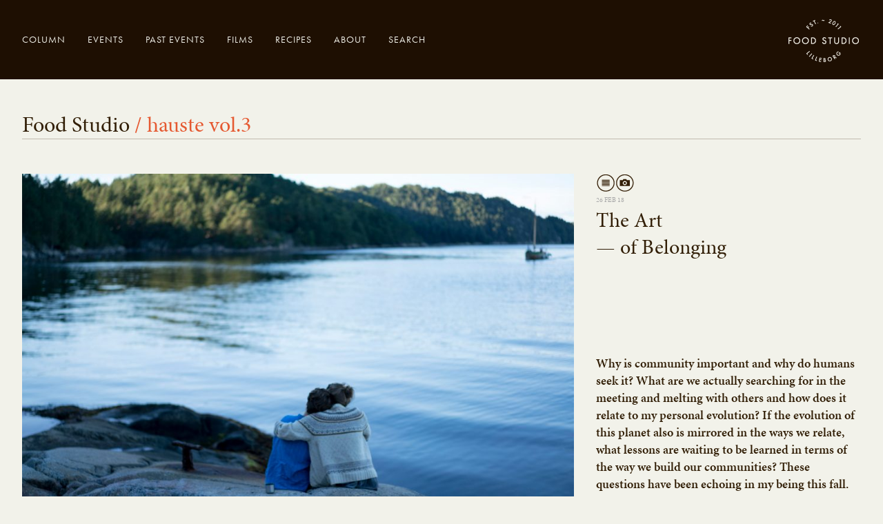

--- FILE ---
content_type: text/html; charset=UTF-8
request_url: https://foodstudio.no/blog/tags/hauste-vol-3/
body_size: 7484
content:
<!DOCTYPE html>
<!--[if IE 8]><html class="no-js lt-ie9" lang="nb-NO"><![endif]-->
<!--[if gt IE 8]><!--><html class="no-js" lang="nb-NO"><!--<![endif]-->
<head>

<!--
	Theme developed by Dekode Interaktiv AS
	www.dekode.no
-->

<meta charset="UTF-8" />
<meta name="viewport" content="width=device-width, initial-scale=1, user-scalable=no" />
<title>hauste vol.3 | Stikkord | Food Studio</title>
<script>document.documentElement.className = document.documentElement.className.replace(/(\s|^)no-js(\s|$)/, '$1js$2');</script>
<script type="text/javascript" src="https://use.typekit.com/oxt3jwh.js"></script><script type="text/javascript">try{Typekit.load();}catch(e){}</script><meta name='robots' content='max-image-preview:large' />
<link rel='dns-prefetch' href='//foodstudio.no' />
<script type="text/javascript">
window._wpemojiSettings = {"baseUrl":"https:\/\/s.w.org\/images\/core\/emoji\/14.0.0\/72x72\/","ext":".png","svgUrl":"https:\/\/s.w.org\/images\/core\/emoji\/14.0.0\/svg\/","svgExt":".svg","source":{"concatemoji":"https:\/\/foodstudio.no\/wp\/wp-includes\/js\/wp-emoji-release.min.js?ver=6.3.5"}};
/*! This file is auto-generated */
!function(i,n){var o,s,e;function c(e){try{var t={supportTests:e,timestamp:(new Date).valueOf()};sessionStorage.setItem(o,JSON.stringify(t))}catch(e){}}function p(e,t,n){e.clearRect(0,0,e.canvas.width,e.canvas.height),e.fillText(t,0,0);var t=new Uint32Array(e.getImageData(0,0,e.canvas.width,e.canvas.height).data),r=(e.clearRect(0,0,e.canvas.width,e.canvas.height),e.fillText(n,0,0),new Uint32Array(e.getImageData(0,0,e.canvas.width,e.canvas.height).data));return t.every(function(e,t){return e===r[t]})}function u(e,t,n){switch(t){case"flag":return n(e,"\ud83c\udff3\ufe0f\u200d\u26a7\ufe0f","\ud83c\udff3\ufe0f\u200b\u26a7\ufe0f")?!1:!n(e,"\ud83c\uddfa\ud83c\uddf3","\ud83c\uddfa\u200b\ud83c\uddf3")&&!n(e,"\ud83c\udff4\udb40\udc67\udb40\udc62\udb40\udc65\udb40\udc6e\udb40\udc67\udb40\udc7f","\ud83c\udff4\u200b\udb40\udc67\u200b\udb40\udc62\u200b\udb40\udc65\u200b\udb40\udc6e\u200b\udb40\udc67\u200b\udb40\udc7f");case"emoji":return!n(e,"\ud83e\udef1\ud83c\udffb\u200d\ud83e\udef2\ud83c\udfff","\ud83e\udef1\ud83c\udffb\u200b\ud83e\udef2\ud83c\udfff")}return!1}function f(e,t,n){var r="undefined"!=typeof WorkerGlobalScope&&self instanceof WorkerGlobalScope?new OffscreenCanvas(300,150):i.createElement("canvas"),a=r.getContext("2d",{willReadFrequently:!0}),o=(a.textBaseline="top",a.font="600 32px Arial",{});return e.forEach(function(e){o[e]=t(a,e,n)}),o}function t(e){var t=i.createElement("script");t.src=e,t.defer=!0,i.head.appendChild(t)}"undefined"!=typeof Promise&&(o="wpEmojiSettingsSupports",s=["flag","emoji"],n.supports={everything:!0,everythingExceptFlag:!0},e=new Promise(function(e){i.addEventListener("DOMContentLoaded",e,{once:!0})}),new Promise(function(t){var n=function(){try{var e=JSON.parse(sessionStorage.getItem(o));if("object"==typeof e&&"number"==typeof e.timestamp&&(new Date).valueOf()<e.timestamp+604800&&"object"==typeof e.supportTests)return e.supportTests}catch(e){}return null}();if(!n){if("undefined"!=typeof Worker&&"undefined"!=typeof OffscreenCanvas&&"undefined"!=typeof URL&&URL.createObjectURL&&"undefined"!=typeof Blob)try{var e="postMessage("+f.toString()+"("+[JSON.stringify(s),u.toString(),p.toString()].join(",")+"));",r=new Blob([e],{type:"text/javascript"}),a=new Worker(URL.createObjectURL(r),{name:"wpTestEmojiSupports"});return void(a.onmessage=function(e){c(n=e.data),a.terminate(),t(n)})}catch(e){}c(n=f(s,u,p))}t(n)}).then(function(e){for(var t in e)n.supports[t]=e[t],n.supports.everything=n.supports.everything&&n.supports[t],"flag"!==t&&(n.supports.everythingExceptFlag=n.supports.everythingExceptFlag&&n.supports[t]);n.supports.everythingExceptFlag=n.supports.everythingExceptFlag&&!n.supports.flag,n.DOMReady=!1,n.readyCallback=function(){n.DOMReady=!0}}).then(function(){return e}).then(function(){var e;n.supports.everything||(n.readyCallback(),(e=n.source||{}).concatemoji?t(e.concatemoji):e.wpemoji&&e.twemoji&&(t(e.twemoji),t(e.wpemoji)))}))}((window,document),window._wpemojiSettings);
</script>
<style type="text/css">
img.wp-smiley,
img.emoji {
	display: inline !important;
	border: none !important;
	box-shadow: none !important;
	height: 1em !important;
	width: 1em !important;
	margin: 0 0.07em !important;
	vertical-align: -0.1em !important;
	background: none !important;
	padding: 0 !important;
}
</style>
	<link rel='stylesheet' id='wp-block-library-css' href='https://foodstudio.no/wp/wp-includes/css/dist/block-library/style.min.css?ver=6.3.5' type='text/css' media='all' />
<style id='classic-theme-styles-inline-css' type='text/css'>
/*! This file is auto-generated */
.wp-block-button__link{color:#fff;background-color:#32373c;border-radius:9999px;box-shadow:none;text-decoration:none;padding:calc(.667em + 2px) calc(1.333em + 2px);font-size:1.125em}.wp-block-file__button{background:#32373c;color:#fff;text-decoration:none}
</style>
<style id='global-styles-inline-css' type='text/css'>
body{--wp--preset--color--black: #000000;--wp--preset--color--cyan-bluish-gray: #abb8c3;--wp--preset--color--white: #ffffff;--wp--preset--color--pale-pink: #f78da7;--wp--preset--color--vivid-red: #cf2e2e;--wp--preset--color--luminous-vivid-orange: #ff6900;--wp--preset--color--luminous-vivid-amber: #fcb900;--wp--preset--color--light-green-cyan: #7bdcb5;--wp--preset--color--vivid-green-cyan: #00d084;--wp--preset--color--pale-cyan-blue: #8ed1fc;--wp--preset--color--vivid-cyan-blue: #0693e3;--wp--preset--color--vivid-purple: #9b51e0;--wp--preset--gradient--vivid-cyan-blue-to-vivid-purple: linear-gradient(135deg,rgba(6,147,227,1) 0%,rgb(155,81,224) 100%);--wp--preset--gradient--light-green-cyan-to-vivid-green-cyan: linear-gradient(135deg,rgb(122,220,180) 0%,rgb(0,208,130) 100%);--wp--preset--gradient--luminous-vivid-amber-to-luminous-vivid-orange: linear-gradient(135deg,rgba(252,185,0,1) 0%,rgba(255,105,0,1) 100%);--wp--preset--gradient--luminous-vivid-orange-to-vivid-red: linear-gradient(135deg,rgba(255,105,0,1) 0%,rgb(207,46,46) 100%);--wp--preset--gradient--very-light-gray-to-cyan-bluish-gray: linear-gradient(135deg,rgb(238,238,238) 0%,rgb(169,184,195) 100%);--wp--preset--gradient--cool-to-warm-spectrum: linear-gradient(135deg,rgb(74,234,220) 0%,rgb(151,120,209) 20%,rgb(207,42,186) 40%,rgb(238,44,130) 60%,rgb(251,105,98) 80%,rgb(254,248,76) 100%);--wp--preset--gradient--blush-light-purple: linear-gradient(135deg,rgb(255,206,236) 0%,rgb(152,150,240) 100%);--wp--preset--gradient--blush-bordeaux: linear-gradient(135deg,rgb(254,205,165) 0%,rgb(254,45,45) 50%,rgb(107,0,62) 100%);--wp--preset--gradient--luminous-dusk: linear-gradient(135deg,rgb(255,203,112) 0%,rgb(199,81,192) 50%,rgb(65,88,208) 100%);--wp--preset--gradient--pale-ocean: linear-gradient(135deg,rgb(255,245,203) 0%,rgb(182,227,212) 50%,rgb(51,167,181) 100%);--wp--preset--gradient--electric-grass: linear-gradient(135deg,rgb(202,248,128) 0%,rgb(113,206,126) 100%);--wp--preset--gradient--midnight: linear-gradient(135deg,rgb(2,3,129) 0%,rgb(40,116,252) 100%);--wp--preset--font-size--small: 13px;--wp--preset--font-size--medium: 20px;--wp--preset--font-size--large: 36px;--wp--preset--font-size--x-large: 42px;--wp--preset--spacing--20: 0.44rem;--wp--preset--spacing--30: 0.67rem;--wp--preset--spacing--40: 1rem;--wp--preset--spacing--50: 1.5rem;--wp--preset--spacing--60: 2.25rem;--wp--preset--spacing--70: 3.38rem;--wp--preset--spacing--80: 5.06rem;--wp--preset--shadow--natural: 6px 6px 9px rgba(0, 0, 0, 0.2);--wp--preset--shadow--deep: 12px 12px 50px rgba(0, 0, 0, 0.4);--wp--preset--shadow--sharp: 6px 6px 0px rgba(0, 0, 0, 0.2);--wp--preset--shadow--outlined: 6px 6px 0px -3px rgba(255, 255, 255, 1), 6px 6px rgba(0, 0, 0, 1);--wp--preset--shadow--crisp: 6px 6px 0px rgba(0, 0, 0, 1);}:where(.is-layout-flex){gap: 0.5em;}:where(.is-layout-grid){gap: 0.5em;}body .is-layout-flow > .alignleft{float: left;margin-inline-start: 0;margin-inline-end: 2em;}body .is-layout-flow > .alignright{float: right;margin-inline-start: 2em;margin-inline-end: 0;}body .is-layout-flow > .aligncenter{margin-left: auto !important;margin-right: auto !important;}body .is-layout-constrained > .alignleft{float: left;margin-inline-start: 0;margin-inline-end: 2em;}body .is-layout-constrained > .alignright{float: right;margin-inline-start: 2em;margin-inline-end: 0;}body .is-layout-constrained > .aligncenter{margin-left: auto !important;margin-right: auto !important;}body .is-layout-constrained > :where(:not(.alignleft):not(.alignright):not(.alignfull)){max-width: var(--wp--style--global--content-size);margin-left: auto !important;margin-right: auto !important;}body .is-layout-constrained > .alignwide{max-width: var(--wp--style--global--wide-size);}body .is-layout-flex{display: flex;}body .is-layout-flex{flex-wrap: wrap;align-items: center;}body .is-layout-flex > *{margin: 0;}body .is-layout-grid{display: grid;}body .is-layout-grid > *{margin: 0;}:where(.wp-block-columns.is-layout-flex){gap: 2em;}:where(.wp-block-columns.is-layout-grid){gap: 2em;}:where(.wp-block-post-template.is-layout-flex){gap: 1.25em;}:where(.wp-block-post-template.is-layout-grid){gap: 1.25em;}.has-black-color{color: var(--wp--preset--color--black) !important;}.has-cyan-bluish-gray-color{color: var(--wp--preset--color--cyan-bluish-gray) !important;}.has-white-color{color: var(--wp--preset--color--white) !important;}.has-pale-pink-color{color: var(--wp--preset--color--pale-pink) !important;}.has-vivid-red-color{color: var(--wp--preset--color--vivid-red) !important;}.has-luminous-vivid-orange-color{color: var(--wp--preset--color--luminous-vivid-orange) !important;}.has-luminous-vivid-amber-color{color: var(--wp--preset--color--luminous-vivid-amber) !important;}.has-light-green-cyan-color{color: var(--wp--preset--color--light-green-cyan) !important;}.has-vivid-green-cyan-color{color: var(--wp--preset--color--vivid-green-cyan) !important;}.has-pale-cyan-blue-color{color: var(--wp--preset--color--pale-cyan-blue) !important;}.has-vivid-cyan-blue-color{color: var(--wp--preset--color--vivid-cyan-blue) !important;}.has-vivid-purple-color{color: var(--wp--preset--color--vivid-purple) !important;}.has-black-background-color{background-color: var(--wp--preset--color--black) !important;}.has-cyan-bluish-gray-background-color{background-color: var(--wp--preset--color--cyan-bluish-gray) !important;}.has-white-background-color{background-color: var(--wp--preset--color--white) !important;}.has-pale-pink-background-color{background-color: var(--wp--preset--color--pale-pink) !important;}.has-vivid-red-background-color{background-color: var(--wp--preset--color--vivid-red) !important;}.has-luminous-vivid-orange-background-color{background-color: var(--wp--preset--color--luminous-vivid-orange) !important;}.has-luminous-vivid-amber-background-color{background-color: var(--wp--preset--color--luminous-vivid-amber) !important;}.has-light-green-cyan-background-color{background-color: var(--wp--preset--color--light-green-cyan) !important;}.has-vivid-green-cyan-background-color{background-color: var(--wp--preset--color--vivid-green-cyan) !important;}.has-pale-cyan-blue-background-color{background-color: var(--wp--preset--color--pale-cyan-blue) !important;}.has-vivid-cyan-blue-background-color{background-color: var(--wp--preset--color--vivid-cyan-blue) !important;}.has-vivid-purple-background-color{background-color: var(--wp--preset--color--vivid-purple) !important;}.has-black-border-color{border-color: var(--wp--preset--color--black) !important;}.has-cyan-bluish-gray-border-color{border-color: var(--wp--preset--color--cyan-bluish-gray) !important;}.has-white-border-color{border-color: var(--wp--preset--color--white) !important;}.has-pale-pink-border-color{border-color: var(--wp--preset--color--pale-pink) !important;}.has-vivid-red-border-color{border-color: var(--wp--preset--color--vivid-red) !important;}.has-luminous-vivid-orange-border-color{border-color: var(--wp--preset--color--luminous-vivid-orange) !important;}.has-luminous-vivid-amber-border-color{border-color: var(--wp--preset--color--luminous-vivid-amber) !important;}.has-light-green-cyan-border-color{border-color: var(--wp--preset--color--light-green-cyan) !important;}.has-vivid-green-cyan-border-color{border-color: var(--wp--preset--color--vivid-green-cyan) !important;}.has-pale-cyan-blue-border-color{border-color: var(--wp--preset--color--pale-cyan-blue) !important;}.has-vivid-cyan-blue-border-color{border-color: var(--wp--preset--color--vivid-cyan-blue) !important;}.has-vivid-purple-border-color{border-color: var(--wp--preset--color--vivid-purple) !important;}.has-vivid-cyan-blue-to-vivid-purple-gradient-background{background: var(--wp--preset--gradient--vivid-cyan-blue-to-vivid-purple) !important;}.has-light-green-cyan-to-vivid-green-cyan-gradient-background{background: var(--wp--preset--gradient--light-green-cyan-to-vivid-green-cyan) !important;}.has-luminous-vivid-amber-to-luminous-vivid-orange-gradient-background{background: var(--wp--preset--gradient--luminous-vivid-amber-to-luminous-vivid-orange) !important;}.has-luminous-vivid-orange-to-vivid-red-gradient-background{background: var(--wp--preset--gradient--luminous-vivid-orange-to-vivid-red) !important;}.has-very-light-gray-to-cyan-bluish-gray-gradient-background{background: var(--wp--preset--gradient--very-light-gray-to-cyan-bluish-gray) !important;}.has-cool-to-warm-spectrum-gradient-background{background: var(--wp--preset--gradient--cool-to-warm-spectrum) !important;}.has-blush-light-purple-gradient-background{background: var(--wp--preset--gradient--blush-light-purple) !important;}.has-blush-bordeaux-gradient-background{background: var(--wp--preset--gradient--blush-bordeaux) !important;}.has-luminous-dusk-gradient-background{background: var(--wp--preset--gradient--luminous-dusk) !important;}.has-pale-ocean-gradient-background{background: var(--wp--preset--gradient--pale-ocean) !important;}.has-electric-grass-gradient-background{background: var(--wp--preset--gradient--electric-grass) !important;}.has-midnight-gradient-background{background: var(--wp--preset--gradient--midnight) !important;}.has-small-font-size{font-size: var(--wp--preset--font-size--small) !important;}.has-medium-font-size{font-size: var(--wp--preset--font-size--medium) !important;}.has-large-font-size{font-size: var(--wp--preset--font-size--large) !important;}.has-x-large-font-size{font-size: var(--wp--preset--font-size--x-large) !important;}
.wp-block-navigation a:where(:not(.wp-element-button)){color: inherit;}
:where(.wp-block-post-template.is-layout-flex){gap: 1.25em;}:where(.wp-block-post-template.is-layout-grid){gap: 1.25em;}
:where(.wp-block-columns.is-layout-flex){gap: 2em;}:where(.wp-block-columns.is-layout-grid){gap: 2em;}
.wp-block-pullquote{font-size: 1.5em;line-height: 1.6;}
</style>
<link rel='stylesheet' id='app-css' href='https://foodstudio.no/content/themes/foodstudio/build/app.css?ver=1753792883' type='text/css' media='all' />
<link rel='stylesheet' id='print-css' href='https://foodstudio.no/content/themes/foodstudio/build/print.css?ver=1753792883' type='text/css' media='print' />
<script type='text/javascript' src='https://foodstudio.no/content/themes/foodstudio/assets/bin/js/vendor/modernizr.min.js?ver=1753792833' id='modernizr-js'></script>
<script type='text/javascript' src='https://foodstudio.no/wp/wp-includes/js/jquery/jquery.min.js?ver=3.7.0' id='jquery-core-js'></script>
<script type='text/javascript' src='https://foodstudio.no/wp/wp-includes/js/jquery/jquery-migrate.min.js?ver=3.4.1' id='jquery-migrate-js'></script>
<link rel="https://api.w.org/" href="https://foodstudio.no/wp-json/" /><!--[if lt IE 9]><link rel="stylesheet" id="ie-css" href="https://foodstudio.no/content/themes/foodstudio/build/css/ie.css" type="text/css" media="all" /><![endif]-->
</head>

<body class="not-home archive tax-dekode_tags term-hauste-vol-3 term-433" data-source="base.twig">

	<div id="app">

		<header id="masthead">
	<div class="container">
		<div class="outer">
			<div class="inner">
				<div id="branding">
					<h1 class="site-title">
						<a href="/" class="site-logo" title="Front page">Food Studio</a>
					</h1>
				</div>
				<nav id="access" role="navigation">
	<div class="menu">
		<ul class="main-nav">
			<li class="main-nav-item trigger">
				<span class="menu-closed">Menu</span>
				<span class="menu-open"><i>Close</i></span>
			</li>
						<li class="main-nav-item menu-item menu-item-type-custom menu-item-object-custom menu-item-46 ">
				<a class="main-nav-link" data-type="custom" href="/column">Column</a>
			</li>
						<li class="main-nav-item menu-item menu-item-type-custom menu-item-object-custom menu-item-47 ">
				<a class="main-nav-link" data-type="custom" href="/events">Events</a>
			</li>
						<li class="main-nav-item menu-item menu-item-type-custom menu-item-object-custom menu-item-156 ">
				<a class="main-nav-link" data-type="custom" href="/past-events">Past events</a>
			</li>
						<li class="main-nav-item menu-item menu-item-type-custom menu-item-object-custom menu-item-48 ">
				<a class="main-nav-link" data-type="custom" href="/films">Films</a>
			</li>
						<li class="main-nav-item menu-item menu-item-type-custom menu-item-object-custom menu-item-49 ">
				<a class="main-nav-link" data-type="custom" href="/recipes">Recipes</a>
			</li>
						<li class="main-nav-item menu-item menu-item-type-custom menu-item-object-custom menu-item-1726 ">
				<a class="main-nav-link" data-type="custom" href="/about">About</a>
			</li>
						<li class="main-nav-item menu-item menu-item-type-custom menu-item-object-custom menu-item-174 ">
				<a class="main-nav-link" data-type="custom" href="/search">Search</a>
			</li>
					</ul>
	</div>
</nav>			</div>
		</div><!-- /.outer -->
		<div id="search-container">
			<div class="search-outer">
				<div class="search-inner">
					<div class="search-content">
						<div class="search-form">
																					<form action="/" method="get" class="search-field" role="search">
				<label for="search_854623809">Enter your search here...</label>
	<textarea class="search" name="s" id="search_854623809" placeholder="Enter your search here..."></textarea>
	<div class="submit-wrapper">
		<input type="submit" class="submit" value="Search" />
		<i></i>
	</div>
</form>							<span class="search-close">Close</span>
						</div>
					</div>
				</div>
			</div>
		</div>
	</div>
</header>
		<div id="main" role="main">
			
	<div id="listing-tags" class="page-content">
		<section id="column" class="listing column count-1 ">
	
	<header class="listing-header">
		<h2 class="listing-title"><span>Food Studio <em>/ hauste vol.3</em></span></h2>
	</header>
	
	
		<div class="container posts">
					<article id="entry-6491" class="entry column num-1">

		<div class="listing-image">
		<a href="https://foodstudio.no/blog/column/the-art-of-belonging/">
															<img src="https://foodstudio.no/content/uploads/2018/03/FoodStudio_Håøya_0636-928x580-c-center.jpg" alt="" />
			<div class="overlay"><span>See full article<i></i></span></div>
		</a>
	</div>
	
	<header class="entry-header">
	
		<div class="inner">
			<ul class="icons">
		<li class="icon text"><i></i></li>
		<li class="icon gallery"><i></i></li>
	</ul>
			<span class="entry-date">26 Feb 18</span>
			<h3 class="entry-title"><a href="https://foodstudio.no/blog/column/the-art-of-belonging/">The Art<br/>— of Belonging</a></h3>
		</div>

	</header>

	<section class="entry-content">

		<div class="entry-excerpt">
			<p>Why is community important and why do humans seek it? What are we actually searching for in the meeting and melting with others and how does it relate to my personal evolution? If the evolution of this planet also is mirrored in the ways we relate, what lessons are waiting to be learned in terms of the way we build our communities? These questions have been echoing in my being this fall. </p>
		</div>

		<footer class="entry-footer">
			<a href="https://foodstudio.no/blog/column/the-art-of-belonging/" class="read-more"><span>Read article</span></a>
			<div class="entry-tags">
	<span>Tags</span>
	<ul class="tags">
				<li class="tag"><a href="https://foodstudio.no/blog/tags/berit-indset/">berit indset</a></li>
				<li class="tag"><a href="https://foodstudio.no/blog/tags/community/">community</a></li>
				<li class="tag"><a href="https://foodstudio.no/blog/tags/hauste-vol-3/">hauste vol.3</a></li>
				<li class="tag"><a href="https://foodstudio.no/blog/tags/theartofbelonging/">theartofbelonging</a></li>
			</ul>
</div>
		</footer>

	</section>

</article>				</div>
								
	
</section>			</div><!-- /.page-content -->

		</div>

		<footer id="colophone">
	
	<div class="container">
		
		<a href="#" class="top"><span>To the top</span></a>

		<div class="primary">
			
			<h3>Contact</h3>
			
			<div class="container">
				
								<div class="contact">
					<div class="address">
						<h4>Contact</h4>
						<span class="delimiter">-</span>
						<p><a href="mailto:post@foodstudio.no">post@foodstudio.no</a></p>
						<p>(+47) 984 50 841</p>
						<span class="delimiter">-</span>
						<p>Food Studio Office:<br />
Factory Tøyen<br />
Kjølberggata 21, 4 etasje<br />
0653, Oslo</p>
					</div>
				</div><!-- /.contact -->
								
								<div class="contributors">
					<h4>Contributors</h4>
					<ul>
						<li class="delimiter">-</li>
												<li><a href="" title=""></a></li>
												<li><a href="" title=""></a></li>
											</ul>
				</div><!-- .contributors -->
								
								<div class="links">
					<h4>Links</h4>
										<ul class="social">
						<li class="delimiter">-</li>
						<li><a href="https://www.facebook.com/foodstudiocommunity" class="facebook" title="FS Facebook">FS Facebook</a></li>
						<li><a href="" class="twitter" title="FS Twitter">FS Twitter</a></li>
					</ul>
															<ul class="additional-links">
						<li class="delimiter">-</li>
												<li><a href="https://www.instagram.com/foodstudio/" title="FS Instagram">FS Instagram</a></li>
												<li><a href="" title=""></a></li>
											</ul>
									</div><!-- /.links -->
				
			</div><!-- /.container -->
		
		</div><!-- /.primary -->

		<div class="secondary">
			
				
			<h3>Column archive</h3>
			<div class="archive-block">
				
				<span class="month-selector">
					<span class="text"></span>
					<span class="icon"></span>
				</span>
				
				<span class="delimiter">-</span>
				
				<div class="archive-link-container">
				  
				  <ul>
				  					  	<li class="archive-month-link" data-year="2010" data-month-short="May" data-month-num="05">
				  		<a href="/column/archive/2010/05">May, 2010</a>
				  	</li>
				  					  	<li class="archive-month-link" data-year="2010" data-month-short="Jun" data-month-num="06">
				  		<a href="/column/archive/2010/06">Jun, 2010</a>
				  	</li>
				  					  	<li class="archive-month-link" data-year="2012" data-month-short="Jan" data-month-num="01">
				  		<a href="/column/archive/2012/01">Jan, 2012</a>
				  	</li>
				  					  	<li class="archive-month-link" data-year="2012" data-month-short="Mar" data-month-num="03">
				  		<a href="/column/archive/2012/03">Mar, 2012</a>
				  	</li>
				  					  	<li class="archive-month-link" data-year="2012" data-month-short="May" data-month-num="05">
				  		<a href="/column/archive/2012/05">May, 2012</a>
				  	</li>
				  					  	<li class="archive-month-link" data-year="2012" data-month-short="Jul" data-month-num="07">
				  		<a href="/column/archive/2012/07">Jul, 2012</a>
				  	</li>
				  					  	<li class="archive-month-link" data-year="2012" data-month-short="Aug" data-month-num="08">
				  		<a href="/column/archive/2012/08">Aug, 2012</a>
				  	</li>
				  					  	<li class="archive-month-link" data-year="2012" data-month-short="Sep" data-month-num="09">
				  		<a href="/column/archive/2012/09">Sep, 2012</a>
				  	</li>
				  					  	<li class="archive-month-link" data-year="2012" data-month-short="Oct" data-month-num="10">
				  		<a href="/column/archive/2012/10">Oct, 2012</a>
				  	</li>
				  					  	<li class="archive-month-link" data-year="2012" data-month-short="Nov" data-month-num="11">
				  		<a href="/column/archive/2012/11">Nov, 2012</a>
				  	</li>
				  					  	<li class="archive-month-link" data-year="2012" data-month-short="Dec" data-month-num="12">
				  		<a href="/column/archive/2012/12">Dec, 2012</a>
				  	</li>
				  					  	<li class="archive-month-link" data-year="2013" data-month-short="Jan" data-month-num="01">
				  		<a href="/column/archive/2013/01">Jan, 2013</a>
				  	</li>
				  					  	<li class="archive-month-link" data-year="2013" data-month-short="Feb" data-month-num="02">
				  		<a href="/column/archive/2013/02">Feb, 2013</a>
				  	</li>
				  					  	<li class="archive-month-link" data-year="2013" data-month-short="Apr" data-month-num="04">
				  		<a href="/column/archive/2013/04">Apr, 2013</a>
				  	</li>
				  					  	<li class="archive-month-link" data-year="2013" data-month-short="May" data-month-num="05">
				  		<a href="/column/archive/2013/05">May, 2013</a>
				  	</li>
				  					  	<li class="archive-month-link" data-year="2013" data-month-short="Jun" data-month-num="06">
				  		<a href="/column/archive/2013/06">Jun, 2013</a>
				  	</li>
				  					  	<li class="archive-month-link" data-year="2013" data-month-short="Aug" data-month-num="08">
				  		<a href="/column/archive/2013/08">Aug, 2013</a>
				  	</li>
				  					  	<li class="archive-month-link" data-year="2013" data-month-short="Sep" data-month-num="09">
				  		<a href="/column/archive/2013/09">Sep, 2013</a>
				  	</li>
				  					  	<li class="archive-month-link" data-year="2013" data-month-short="Nov" data-month-num="11">
				  		<a href="/column/archive/2013/11">Nov, 2013</a>
				  	</li>
				  					  	<li class="archive-month-link" data-year="2013" data-month-short="Dec" data-month-num="12">
				  		<a href="/column/archive/2013/12">Dec, 2013</a>
				  	</li>
				  					  	<li class="archive-month-link" data-year="2014" data-month-short="Feb" data-month-num="02">
				  		<a href="/column/archive/2014/02">Feb, 2014</a>
				  	</li>
				  					  	<li class="archive-month-link" data-year="2014" data-month-short="Mar" data-month-num="03">
				  		<a href="/column/archive/2014/03">Mar, 2014</a>
				  	</li>
				  					  	<li class="archive-month-link" data-year="2014" data-month-short="Apr" data-month-num="04">
				  		<a href="/column/archive/2014/04">Apr, 2014</a>
				  	</li>
				  					  	<li class="archive-month-link" data-year="2014" data-month-short="May" data-month-num="05">
				  		<a href="/column/archive/2014/05">May, 2014</a>
				  	</li>
				  					  	<li class="archive-month-link" data-year="2014" data-month-short="Jul" data-month-num="07">
				  		<a href="/column/archive/2014/07">Jul, 2014</a>
				  	</li>
				  					  	<li class="archive-month-link" data-year="2014" data-month-short="Aug" data-month-num="08">
				  		<a href="/column/archive/2014/08">Aug, 2014</a>
				  	</li>
				  					  	<li class="archive-month-link" data-year="2014" data-month-short="Nov" data-month-num="11">
				  		<a href="/column/archive/2014/11">Nov, 2014</a>
				  	</li>
				  					  	<li class="archive-month-link" data-year="2014" data-month-short="Dec" data-month-num="12">
				  		<a href="/column/archive/2014/12">Dec, 2014</a>
				  	</li>
				  					  	<li class="archive-month-link" data-year="2015" data-month-short="Feb" data-month-num="02">
				  		<a href="/column/archive/2015/02">Feb, 2015</a>
				  	</li>
				  					  	<li class="archive-month-link" data-year="2015" data-month-short="Mar" data-month-num="03">
				  		<a href="/column/archive/2015/03">Mar, 2015</a>
				  	</li>
				  					  	<li class="archive-month-link" data-year="2015" data-month-short="May" data-month-num="05">
				  		<a href="/column/archive/2015/05">May, 2015</a>
				  	</li>
				  					  	<li class="archive-month-link" data-year="2015" data-month-short="Jul" data-month-num="07">
				  		<a href="/column/archive/2015/07">Jul, 2015</a>
				  	</li>
				  					  	<li class="archive-month-link" data-year="2015" data-month-short="Aug" data-month-num="08">
				  		<a href="/column/archive/2015/08">Aug, 2015</a>
				  	</li>
				  					  	<li class="archive-month-link" data-year="2015" data-month-short="Sep" data-month-num="09">
				  		<a href="/column/archive/2015/09">Sep, 2015</a>
				  	</li>
				  					  	<li class="archive-month-link" data-year="2015" data-month-short="Nov" data-month-num="11">
				  		<a href="/column/archive/2015/11">Nov, 2015</a>
				  	</li>
				  					  	<li class="archive-month-link" data-year="2016" data-month-short="Jan" data-month-num="01">
				  		<a href="/column/archive/2016/01">Jan, 2016</a>
				  	</li>
				  					  	<li class="archive-month-link" data-year="2016" data-month-short="Feb" data-month-num="02">
				  		<a href="/column/archive/2016/02">Feb, 2016</a>
				  	</li>
				  					  	<li class="archive-month-link" data-year="2016" data-month-short="Mar" data-month-num="03">
				  		<a href="/column/archive/2016/03">Mar, 2016</a>
				  	</li>
				  					  	<li class="archive-month-link" data-year="2016" data-month-short="Apr" data-month-num="04">
				  		<a href="/column/archive/2016/04">Apr, 2016</a>
				  	</li>
				  					  	<li class="archive-month-link" data-year="2016" data-month-short="May" data-month-num="05">
				  		<a href="/column/archive/2016/05">May, 2016</a>
				  	</li>
				  					  	<li class="archive-month-link" data-year="2016" data-month-short="Jun" data-month-num="06">
				  		<a href="/column/archive/2016/06">Jun, 2016</a>
				  	</li>
				  					  	<li class="archive-month-link" data-year="2016" data-month-short="Sep" data-month-num="09">
				  		<a href="/column/archive/2016/09">Sep, 2016</a>
				  	</li>
				  					  	<li class="archive-month-link" data-year="2016" data-month-short="Nov" data-month-num="11">
				  		<a href="/column/archive/2016/11">Nov, 2016</a>
				  	</li>
				  					  	<li class="archive-month-link" data-year="2016" data-month-short="Dec" data-month-num="12">
				  		<a href="/column/archive/2016/12">Dec, 2016</a>
				  	</li>
				  					  	<li class="archive-month-link" data-year="2017" data-month-short="Jan" data-month-num="01">
				  		<a href="/column/archive/2017/01">Jan, 2017</a>
				  	</li>
				  					  	<li class="archive-month-link" data-year="2017" data-month-short="Mar" data-month-num="03">
				  		<a href="/column/archive/2017/03">Mar, 2017</a>
				  	</li>
				  					  	<li class="archive-month-link" data-year="2017" data-month-short="May" data-month-num="05">
				  		<a href="/column/archive/2017/05">May, 2017</a>
				  	</li>
				  					  	<li class="archive-month-link" data-year="2017" data-month-short="Aug" data-month-num="08">
				  		<a href="/column/archive/2017/08">Aug, 2017</a>
				  	</li>
				  					  	<li class="archive-month-link" data-year="2017" data-month-short="Nov" data-month-num="11">
				  		<a href="/column/archive/2017/11">Nov, 2017</a>
				  	</li>
				  					  	<li class="archive-month-link" data-year="2018" data-month-short="Jan" data-month-num="01">
				  		<a href="/column/archive/2018/01">Jan, 2018</a>
				  	</li>
				  					  	<li class="archive-month-link" data-year="2018" data-month-short="Feb" data-month-num="02">
				  		<a href="/column/archive/2018/02">Feb, 2018</a>
				  	</li>
				  					  	<li class="archive-month-link" data-year="2018" data-month-short="Mar" data-month-num="03">
				  		<a href="/column/archive/2018/03">Mar, 2018</a>
				  	</li>
				  					  	<li class="archive-month-link" data-year="2019" data-month-short="Mar" data-month-num="03">
				  		<a href="/column/archive/2019/03">Mar, 2019</a>
				  	</li>
				  					  	<li class="archive-month-link" data-year="2019" data-month-short="Jun" data-month-num="06">
				  		<a href="/column/archive/2019/06">Jun, 2019</a>
				  	</li>
				  					  	<li class="archive-month-link" data-year="2019" data-month-short="Aug" data-month-num="08">
				  		<a href="/column/archive/2019/08">Aug, 2019</a>
				  	</li>
				  					  	<li class="archive-month-link" data-year="2020" data-month-short="Jan" data-month-num="01">
				  		<a href="/column/archive/2020/01">Jan, 2020</a>
				  	</li>
				  					  	<li class="archive-month-link" data-year="2021" data-month-short="Feb" data-month-num="02">
				  		<a href="/column/archive/2021/02">Feb, 2021</a>
				  	</li>
				  					  	<li class="archive-month-link" data-year="2023" data-month-short="Apr" data-month-num="04">
				  		<a href="/column/archive/2023/04">Apr, 2023</a>
				  	</li>
				  					  	<li class="archive-month-link" data-year="2023" data-month-short="Dec" data-month-num="12">
				  		<a href="/column/archive/2023/12">Dec, 2023</a>
				  	</li>
				  					  	<li class="archive-month-link" data-year="2024" data-month-short="Oct" data-month-num="10">
				  		<a href="/column/archive/2024/10">Oct, 2024</a>
				  	</li>
				  					  	<li class="archive-month-link" data-year="2025" data-month-short="May" data-month-num="05">
				  		<a href="/column/archive/2025/05">May, 2025</a>
				  	</li>
				  					  	<li class="archive-month-link" data-year="2025" data-month-short="Nov" data-month-num="11">
				  		<a href="/column/archive/2025/11">Nov, 2025</a>
				  	</li>
				  					  </ul>
			
				</div>

				<div class="archive-static-link-container" style="display: none">
				  
					<div class="column-1">
						<a href="" data-month-num="01">Jan.</a>
						<a href="" data-month-num="02">Feb.</a>
						<a href="" data-month-num="03">Mar.</a>
						<a href="" data-month-num="04">Apr.</a>
						<a href="" data-month-num="05">May.</a>
						<a href="" data-month-num="06">Jun.</a>
					</div>

					<div class="column-2">
						<a href="" data-month-num="07">Jul.</a>
						<a href="" data-month-num="08">Aug.</a>
						<a href="" data-month-num="09">Sep.</a>
						<a href="" data-month-num="10">Okt.</a>
						<a href="" data-month-num="11">Nov.</a>
						<a href="" data-month-num="12">Dec.</a>
					</div>

				</div>
			</div><!-- /.archive-block -->
					
		</div><!-- /.secondary -->
		
		<div class="tertiary">
		
			<div class="newsletter">
				<h3>Newsletter</h3>
				<!-- Begin MailChimp Signup Form -->
<div id="mc_embed_signup">
	<form action="https://foodstudio.us4.list-manage.com/subscribe/post?u=afd168c229cf6dd9f4dcefa6e&amp;id=b7a7853f9e" method="post" id="mc-embedded-subscribe-form" name="mc-embedded-subscribe-form" class="validate" target="_blank">
		<label for="mce-EMAIL">Email Address <span class="asterisk">*</span></label>
		<div class="field-holder">
		<input type="email" value="" name="EMAIL" class="required email" id="mce-EMAIL" placeholder="Enter your mail address here">
		<input type="submit" value="Submit" name="subscribe" id="mc-embedded-subscribe" class="button">
		</div>
		<div id="mce-responses" class="clear">
		<div class="response" id="mce-error-response" style="display:none"></div>
		<div class="response" id="mce-success-response" style="display:none"></div>
		</div>
		<p class="explanation">Sign up with our newsletter and make sure you get the latest updates on all events, articles and collaborations. Just enter your mail and hit submit.</p>
	</form>
</div>
<!--End mc_embed_signup-->			</div><!-- /.newsletter -->
		
			<div class="search">
				<h3>Search</h3>
				<form action="/" method="get" class="search-field" role="search">
										<input type="text" class="search" name="s" id="search_768555392" value="" placeholder="Type here" autocomplete="off">
	<input type="submit" class="submit" value="Submit" />
</form>			</div><!-- /.search -->
		
		</div><!-- /.tertiary -->

	</div><!-- /.container -->
</footer>
	</div>

	<script type="text/javascript">
	var relevanssi_rt_regex = /(&|\?)_(rt|rt_nonce)=(\w+)/g
	var newUrl = window.location.search.replace(relevanssi_rt_regex, '')
	history.replaceState(null, null, window.location.pathname + newUrl + window.location.hash)
	</script>
	<script type='text/javascript' src='https://foodstudio.no/wp/wp-includes/js/dist/vendor/wp-polyfill-inert.min.js?ver=3.1.2' id='wp-polyfill-inert-js'></script>
<script type='text/javascript' src='https://foodstudio.no/wp/wp-includes/js/dist/vendor/regenerator-runtime.min.js?ver=0.13.11' id='regenerator-runtime-js'></script>
<script type='text/javascript' src='https://foodstudio.no/wp/wp-includes/js/dist/vendor/wp-polyfill.min.js?ver=3.15.0' id='wp-polyfill-js'></script>
<script type='text/javascript' src='https://foodstudio.no/content/themes/foodstudio/build/plugins.js?ver=e00baca2701fbe845e90' id='jquery-plugins-js'></script>
<script type='text/javascript' src='https://foodstudio.no/content/themes/foodstudio/build/foundation.custom.js?ver=0524eded8abe4a9b46d5' id='foundation-js'></script>
<script type='text/javascript' id='app-js-extra'>
/* <![CDATA[ */
var app = {"ajaxurl":"https:\/\/foodstudio.no\/wp\/wp-admin\/admin-ajax.php","ajaxnonce":"c6fe9b0564"};
/* ]]> */
</script>
<script type='text/javascript' src='https://foodstudio.no/content/themes/foodstudio/build/app.js?ver=1bf365cee78c1571dbbf' id='app-js'></script>

	<!--[if lt IE 9]>
		<script src="https://foodstudio.no/content/themes/foodstudio/build/js/polyfills/rem.min.js"></script>
		<script src="//cdnjs.cloudflare.com/ajax/libs/es5-shim/2.2.0/es5-shim.min.js"></script>
		<script src="//cdnjs.cloudflare.com/ajax/libs/html5shiv/3.6.2/html5shiv.js"></script>
		<script src="//s3.amazonaws.com/nwapi/nwmatcher/nwmatcher-1.2.5-min.js"></script>
		<script src="//html5base.googlecode.com/svn-history/r38/trunk/js/selectivizr-1.0.3b.js"></script>
		<script src="//cdnjs.cloudflare.com/ajax/libs/respond.js/1.1.0/respond.min.js"></script>
	<![endif]-->



<script src="https://platform.linkedin.com/in.js" type="text/javascript"></script>
<script>!function(d,s,id){var js,fjs=d.getElementsByTagName(s)[0];if(!d.getElementById(id)){js=d.createElement(s);js.id=id;js.src="//platform.twitter.com/widgets.js";fjs.parentNode.insertBefore(js,fjs);}}(document,"script","twitter-wjs");</script>
<div id="fb-root"></div>
<script>(function(d, s, id) {
  var js, fjs = d.getElementsByTagName(s)[0];
  if (d.getElementById(id)) return;
  js = d.createElement(s); js.id = id;
  js.src = "//connect.facebook.net/en_GB/all.js#xfbml=1&appId=329997413699636";
  fjs.parentNode.insertBefore(js, fjs);
}(document, 'script', 'facebook-jssdk'));</script>

<script type="text/javascript">
  var _gaq = _gaq || [];
  _gaq.push(['_setAccount', 'UA-29642796-1']);
  _gaq.push(['_setDomainName', 'foodstudio.no']);
  _gaq.push(['_trackPageview']);

  (function() {
    var ga = document.createElement('script'); ga.type = 'text/javascript'; ga.async = true;
    ga.src = ('https:' == document.location.protocol ? 'https://ssl' : 'http://www') + '.google-analytics.com/ga.js';
    var s = document.getElementsByTagName('script')[0]; s.parentNode.insertBefore(ga, s);
  })();
</script>
</body>
</html>
<!-- 

     46 queries in 0,092 seconds. 
     Template cache is ON.
     Hi, mom!

-->


--- FILE ---
content_type: text/css
request_url: https://foodstudio.no/content/themes/foodstudio/build/app.css?ver=1753792883
body_size: 12726
content:
/*! normalize.css v3.0.3 | MIT License | github.com/necolas/normalize.css */html{-ms-text-size-adjust:100%;-webkit-text-size-adjust:100%;font-family:sans-serif}article,aside,details,figcaption,figure,footer,header,hgroup,main,menu,nav,section,summary{display:block}audio,canvas,progress,video{display:inline-block;vertical-align:baseline}audio:not([controls]){display:none;height:0}[hidden],template{display:none}a{background-color:transparent}a:active,a:hover{outline:0}abbr[title]{border-bottom:1px dotted}b,strong{font-weight:700}dfn{font-style:italic}h1{font-size:2em;margin:.67em 0}mark{background:#ff0;color:#000}small{font-size:80%}sub,sup{font-size:75%;line-height:0;position:relative;vertical-align:baseline}sup{top:-.5em}sub{bottom:-.25em}img{border:0}svg:not(:root){overflow:hidden}figure{margin:1em 40px}hr{box-sizing:content-box;height:0}pre{overflow:auto}code,kbd,pre,samp{font-family:monospace,monospace;font-size:1em}button,input,optgroup,select,textarea{color:inherit;font:inherit;margin:0}button{overflow:visible}button,select{text-transform:none}button,html input[type=button],input[type=reset],input[type=submit]{-webkit-appearance:button;cursor:pointer}button[disabled],html input[disabled]{cursor:default}button::-moz-focus-inner,input::-moz-focus-inner{border:0;padding:0}input{line-height:normal}input[type=checkbox],input[type=radio]{box-sizing:border-box;padding:0}input[type=number]::-webkit-inner-spin-button,input[type=number]::-webkit-outer-spin-button{height:auto}input[type=search]{-webkit-appearance:textfield;box-sizing:content-box}input[type=search]::-webkit-search-cancel-button,input[type=search]::-webkit-search-decoration{-webkit-appearance:none}fieldset{border:1px solid silver;margin:0 2px;padding:.35em .625em .75em}legend{border:0;padding:0}textarea{overflow:auto}optgroup{font-weight:700}table{border-collapse:collapse;border-spacing:0}td,th{padding:0}meta.foundation-version{font-family:"/5.5.3/"}meta.foundation-mq-small{font-family:"/only screen/";width:0}meta.foundation-mq-small-only{font-family:"/only screen and (max-width: 40em)/";width:0}meta.foundation-mq-medium{font-family:"/only screen and (min-width:40.0625em)/";width:40.0625em}meta.foundation-mq-medium-only{font-family:"/only screen and (min-width:40.0625em) and (max-width:64em)/";width:40.0625em}meta.foundation-mq-large{font-family:"/only screen and (min-width:64.0625em)/";width:64.0625em}meta.foundation-mq-large-only{font-family:"/only screen and (min-width:64.0625em) and (max-width:90em)/";width:64.0625em}meta.foundation-mq-xlarge{font-family:"/only screen and (min-width:90.0625em)/";width:90.0625em}meta.foundation-mq-xlarge-only{font-family:"/only screen and (min-width:90.0625em) and (max-width:120em)/";width:90.0625em}meta.foundation-mq-xxlarge{font-family:"/only screen and (min-width:120.0625em)/";width:120.0625em}meta.foundation-data-attribute-namespace{font-family:false}body,html{height:100%}*,:after,:before{box-sizing:border-box}body,html{font-size:16px}body{background:#fff;color:#222;cursor:auto;font-family:Helvetica Neue,Helvetica,Roboto,Arial,sans-serif;font-style:normal;font-weight:400;line-height:1.5;margin:0;padding:0;position:relative}a:hover{cursor:pointer}img{-ms-interpolation-mode:bicubic;height:auto;max-width:100%}#map_canvas embed,#map_canvas img,#map_canvas object,.map_canvas embed,.map_canvas img,.map_canvas object,.mqa-display embed,.mqa-display img,.mqa-display object{max-width:none!important}.left{float:left!important}.right{float:right!important}.clearfix:after,.clearfix:before{content:" ";display:table}.clearfix:after{clear:both}.hide{display:none}.invisible{visibility:hidden}.antialiased{-webkit-font-smoothing:antialiased;-moz-osx-font-smoothing:grayscale}img{display:inline-block;vertical-align:middle}textarea{height:auto;min-height:50px}select{width:100%}[class*=block-grid-]{display:block;margin:0 -.625rem;padding:0}[class*=block-grid-]:after,[class*=block-grid-]:before{content:" ";display:table}[class*=block-grid-]:after{clear:both}[class*=block-grid-]>li{display:block;float:left;height:auto;padding:0 .625rem 1.25rem}@media only screen{.small-block-grid-1>li{list-style:none;width:100%}.small-block-grid-1>li:nth-of-type(1n){clear:none}.small-block-grid-1>li:nth-of-type(1n+1){clear:both}.small-block-grid-2>li{list-style:none;width:50%}.small-block-grid-2>li:nth-of-type(1n){clear:none}.small-block-grid-2>li:nth-of-type(odd){clear:both}.small-block-grid-3>li{list-style:none;width:33.3333333333%}.small-block-grid-3>li:nth-of-type(1n){clear:none}.small-block-grid-3>li:nth-of-type(3n+1){clear:both}.small-block-grid-4>li{list-style:none;width:25%}.small-block-grid-4>li:nth-of-type(1n){clear:none}.small-block-grid-4>li:nth-of-type(4n+1){clear:both}.small-block-grid-5>li{list-style:none;width:20%}.small-block-grid-5>li:nth-of-type(1n){clear:none}.small-block-grid-5>li:nth-of-type(5n+1){clear:both}.small-block-grid-6>li{list-style:none;width:16.6666666667%}.small-block-grid-6>li:nth-of-type(1n){clear:none}.small-block-grid-6>li:nth-of-type(6n+1){clear:both}.small-block-grid-7>li{list-style:none;width:14.2857142857%}.small-block-grid-7>li:nth-of-type(1n){clear:none}.small-block-grid-7>li:nth-of-type(7n+1){clear:both}.small-block-grid-8>li{list-style:none;width:12.5%}.small-block-grid-8>li:nth-of-type(1n){clear:none}.small-block-grid-8>li:nth-of-type(8n+1){clear:both}.small-block-grid-9>li{list-style:none;width:11.1111111111%}.small-block-grid-9>li:nth-of-type(1n){clear:none}.small-block-grid-9>li:nth-of-type(9n+1){clear:both}.small-block-grid-10>li{list-style:none;width:10%}.small-block-grid-10>li:nth-of-type(1n){clear:none}.small-block-grid-10>li:nth-of-type(10n+1){clear:both}.small-block-grid-11>li{list-style:none;width:9.0909090909%}.small-block-grid-11>li:nth-of-type(1n){clear:none}.small-block-grid-11>li:nth-of-type(11n+1){clear:both}.small-block-grid-12>li{list-style:none;width:8.3333333333%}.small-block-grid-12>li:nth-of-type(1n){clear:none}.small-block-grid-12>li:nth-of-type(12n+1){clear:both}}@media only screen and (min-width:40.0625em){.medium-block-grid-1>li{list-style:none;width:100%}.medium-block-grid-1>li:nth-of-type(1n){clear:none}.medium-block-grid-1>li:nth-of-type(1n+1){clear:both}.medium-block-grid-2>li{list-style:none;width:50%}.medium-block-grid-2>li:nth-of-type(1n){clear:none}.medium-block-grid-2>li:nth-of-type(odd){clear:both}.medium-block-grid-3>li{list-style:none;width:33.3333333333%}.medium-block-grid-3>li:nth-of-type(1n){clear:none}.medium-block-grid-3>li:nth-of-type(3n+1){clear:both}.medium-block-grid-4>li{list-style:none;width:25%}.medium-block-grid-4>li:nth-of-type(1n){clear:none}.medium-block-grid-4>li:nth-of-type(4n+1){clear:both}.medium-block-grid-5>li{list-style:none;width:20%}.medium-block-grid-5>li:nth-of-type(1n){clear:none}.medium-block-grid-5>li:nth-of-type(5n+1){clear:both}.medium-block-grid-6>li{list-style:none;width:16.6666666667%}.medium-block-grid-6>li:nth-of-type(1n){clear:none}.medium-block-grid-6>li:nth-of-type(6n+1){clear:both}.medium-block-grid-7>li{list-style:none;width:14.2857142857%}.medium-block-grid-7>li:nth-of-type(1n){clear:none}.medium-block-grid-7>li:nth-of-type(7n+1){clear:both}.medium-block-grid-8>li{list-style:none;width:12.5%}.medium-block-grid-8>li:nth-of-type(1n){clear:none}.medium-block-grid-8>li:nth-of-type(8n+1){clear:both}.medium-block-grid-9>li{list-style:none;width:11.1111111111%}.medium-block-grid-9>li:nth-of-type(1n){clear:none}.medium-block-grid-9>li:nth-of-type(9n+1){clear:both}.medium-block-grid-10>li{list-style:none;width:10%}.medium-block-grid-10>li:nth-of-type(1n){clear:none}.medium-block-grid-10>li:nth-of-type(10n+1){clear:both}.medium-block-grid-11>li{list-style:none;width:9.0909090909%}.medium-block-grid-11>li:nth-of-type(1n){clear:none}.medium-block-grid-11>li:nth-of-type(11n+1){clear:both}.medium-block-grid-12>li{list-style:none;width:8.3333333333%}.medium-block-grid-12>li:nth-of-type(1n){clear:none}.medium-block-grid-12>li:nth-of-type(12n+1){clear:both}}@media only screen and (min-width:64.0625em){.large-block-grid-1>li{list-style:none;width:100%}.large-block-grid-1>li:nth-of-type(1n){clear:none}.large-block-grid-1>li:nth-of-type(1n+1){clear:both}.large-block-grid-2>li{list-style:none;width:50%}.large-block-grid-2>li:nth-of-type(1n){clear:none}.large-block-grid-2>li:nth-of-type(odd){clear:both}.large-block-grid-3>li{list-style:none;width:33.3333333333%}.large-block-grid-3>li:nth-of-type(1n){clear:none}.large-block-grid-3>li:nth-of-type(3n+1){clear:both}.large-block-grid-4>li{list-style:none;width:25%}.large-block-grid-4>li:nth-of-type(1n){clear:none}.large-block-grid-4>li:nth-of-type(4n+1){clear:both}.large-block-grid-5>li{list-style:none;width:20%}.large-block-grid-5>li:nth-of-type(1n){clear:none}.large-block-grid-5>li:nth-of-type(5n+1){clear:both}.large-block-grid-6>li{list-style:none;width:16.6666666667%}.large-block-grid-6>li:nth-of-type(1n){clear:none}.large-block-grid-6>li:nth-of-type(6n+1){clear:both}.large-block-grid-7>li{list-style:none;width:14.2857142857%}.large-block-grid-7>li:nth-of-type(1n){clear:none}.large-block-grid-7>li:nth-of-type(7n+1){clear:both}.large-block-grid-8>li{list-style:none;width:12.5%}.large-block-grid-8>li:nth-of-type(1n){clear:none}.large-block-grid-8>li:nth-of-type(8n+1){clear:both}.large-block-grid-9>li{list-style:none;width:11.1111111111%}.large-block-grid-9>li:nth-of-type(1n){clear:none}.large-block-grid-9>li:nth-of-type(9n+1){clear:both}.large-block-grid-10>li{list-style:none;width:10%}.large-block-grid-10>li:nth-of-type(1n){clear:none}.large-block-grid-10>li:nth-of-type(10n+1){clear:both}.large-block-grid-11>li{list-style:none;width:9.0909090909%}.large-block-grid-11>li:nth-of-type(1n){clear:none}.large-block-grid-11>li:nth-of-type(11n+1){clear:both}.large-block-grid-12>li{list-style:none;width:8.3333333333%}.large-block-grid-12>li:nth-of-type(1n){clear:none}.large-block-grid-12>li:nth-of-type(12n+1){clear:both}}.flex-video{height:0;margin-bottom:1rem;overflow:hidden;padding-bottom:67.5%;padding-top:1.5625rem;position:relative}.flex-video.widescreen{padding-bottom:56.34%}.flex-video.vimeo{padding-top:0}.flex-video embed,.flex-video iframe,.flex-video object,.flex-video video{height:100%;left:0;position:absolute;top:0;width:100%}.row{margin:0 auto;max-width:90rem;width:100%}.row:after,.row:before{content:" ";display:table}.row:after{clear:both}.row.collapse>.column,.row.collapse>.columns{padding-left:0;padding-right:0}.row.collapse .row{margin-left:0;margin-right:0}.row .row{margin:0 -1rem;max-width:none;width:auto}.row .row:after,.row .row:before{content:" ";display:table}.row .row:after{clear:both}.row .row.collapse{margin:0;max-width:none;width:auto}.row .row.collapse:after,.row .row.collapse:before{content:" ";display:table}.row .row.collapse:after{clear:both}.column,.columns{float:left;padding-left:1rem;padding-right:1rem;width:100%}.column+.column:last-child,.column+.columns:last-child,.columns+.column:last-child,.columns+.columns:last-child{float:right}.column+.column.end,.column+.columns.end,.columns+.column.end,.columns+.columns.end{float:left}@media only screen{.small-push-0{left:0;position:relative;right:auto}.small-pull-0{left:auto;position:relative;right:0}.small-push-1{left:8.3333333333%;position:relative;right:auto}.small-pull-1{left:auto;position:relative;right:8.3333333333%}.small-push-2{left:16.6666666667%;position:relative;right:auto}.small-pull-2{left:auto;position:relative;right:16.6666666667%}.small-push-3{left:25%;position:relative;right:auto}.small-pull-3{left:auto;position:relative;right:25%}.small-push-4{left:33.3333333333%;position:relative;right:auto}.small-pull-4{left:auto;position:relative;right:33.3333333333%}.small-push-5{left:41.6666666667%;position:relative;right:auto}.small-pull-5{left:auto;position:relative;right:41.6666666667%}.small-push-6{left:50%;position:relative;right:auto}.small-pull-6{left:auto;position:relative;right:50%}.small-push-7{left:58.3333333333%;position:relative;right:auto}.small-pull-7{left:auto;position:relative;right:58.3333333333%}.small-push-8{left:66.6666666667%;position:relative;right:auto}.small-pull-8{left:auto;position:relative;right:66.6666666667%}.small-push-9{left:75%;position:relative;right:auto}.small-pull-9{left:auto;position:relative;right:75%}.small-push-10{left:83.3333333333%;position:relative;right:auto}.small-pull-10{left:auto;position:relative;right:83.3333333333%}.small-push-11{left:91.6666666667%;position:relative;right:auto}.small-pull-11{left:auto;position:relative;right:91.6666666667%}.column,.columns{float:left;padding-left:1rem;padding-right:1rem;position:relative}.small-1{width:8.3333333333%}.small-2{width:16.6666666667%}.small-3{width:25%}.small-4{width:33.3333333333%}.small-5{width:41.6666666667%}.small-6{width:50%}.small-7{width:58.3333333333%}.small-8{width:66.6666666667%}.small-9{width:75%}.small-10{width:83.3333333333%}.small-11{width:91.6666666667%}.small-12{width:100%}.small-offset-0{margin-left:0!important}.small-offset-1{margin-left:8.3333333333%!important}.small-offset-2{margin-left:16.6666666667%!important}.small-offset-3{margin-left:25%!important}.small-offset-4{margin-left:33.3333333333%!important}.small-offset-5{margin-left:41.6666666667%!important}.small-offset-6{margin-left:50%!important}.small-offset-7{margin-left:58.3333333333%!important}.small-offset-8{margin-left:66.6666666667%!important}.small-offset-9{margin-left:75%!important}.small-offset-10{margin-left:83.3333333333%!important}.small-offset-11{margin-left:91.6666666667%!important}.small-reset-order{float:left;left:auto;margin-left:0;margin-right:0;right:auto}.column.small-centered,.columns.small-centered{float:none;margin-left:auto;margin-right:auto}.column.small-uncentered,.columns.small-uncentered{float:left;margin-left:0;margin-right:0}.column.small-centered:last-child,.columns.small-centered:last-child{float:none}.column.small-uncentered:last-child,.columns.small-uncentered:last-child{float:left}.column.small-uncentered.opposite,.columns.small-uncentered.opposite{float:right}.row.small-collapse>.column,.row.small-collapse>.columns{padding-left:0;padding-right:0}.row.small-collapse .row{margin-left:0;margin-right:0}.row.small-uncollapse>.column,.row.small-uncollapse>.columns{float:left;padding-left:1rem;padding-right:1rem}}@media only screen and (min-width:40.0625em){.medium-push-0{left:0;position:relative;right:auto}.medium-pull-0{left:auto;position:relative;right:0}.medium-push-1{left:8.3333333333%;position:relative;right:auto}.medium-pull-1{left:auto;position:relative;right:8.3333333333%}.medium-push-2{left:16.6666666667%;position:relative;right:auto}.medium-pull-2{left:auto;position:relative;right:16.6666666667%}.medium-push-3{left:25%;position:relative;right:auto}.medium-pull-3{left:auto;position:relative;right:25%}.medium-push-4{left:33.3333333333%;position:relative;right:auto}.medium-pull-4{left:auto;position:relative;right:33.3333333333%}.medium-push-5{left:41.6666666667%;position:relative;right:auto}.medium-pull-5{left:auto;position:relative;right:41.6666666667%}.medium-push-6{left:50%;position:relative;right:auto}.medium-pull-6{left:auto;position:relative;right:50%}.medium-push-7{left:58.3333333333%;position:relative;right:auto}.medium-pull-7{left:auto;position:relative;right:58.3333333333%}.medium-push-8{left:66.6666666667%;position:relative;right:auto}.medium-pull-8{left:auto;position:relative;right:66.6666666667%}.medium-push-9{left:75%;position:relative;right:auto}.medium-pull-9{left:auto;position:relative;right:75%}.medium-push-10{left:83.3333333333%;position:relative;right:auto}.medium-pull-10{left:auto;position:relative;right:83.3333333333%}.medium-push-11{left:91.6666666667%;position:relative;right:auto}.medium-pull-11{left:auto;position:relative;right:91.6666666667%}.column,.columns{float:left;padding-left:1rem;padding-right:1rem;position:relative}.medium-1{width:8.3333333333%}.medium-2{width:16.6666666667%}.medium-3{width:25%}.medium-4{width:33.3333333333%}.medium-5{width:41.6666666667%}.medium-6{width:50%}.medium-7{width:58.3333333333%}.medium-8{width:66.6666666667%}.medium-9{width:75%}.medium-10{width:83.3333333333%}.medium-11{width:91.6666666667%}.medium-12{width:100%}.medium-offset-0{margin-left:0!important}.medium-offset-1{margin-left:8.3333333333%!important}.medium-offset-2{margin-left:16.6666666667%!important}.medium-offset-3{margin-left:25%!important}.medium-offset-4{margin-left:33.3333333333%!important}.medium-offset-5{margin-left:41.6666666667%!important}.medium-offset-6{margin-left:50%!important}.medium-offset-7{margin-left:58.3333333333%!important}.medium-offset-8{margin-left:66.6666666667%!important}.medium-offset-9{margin-left:75%!important}.medium-offset-10{margin-left:83.3333333333%!important}.medium-offset-11{margin-left:91.6666666667%!important}.medium-reset-order{float:left;left:auto;margin-left:0;margin-right:0;right:auto}.column.medium-centered,.columns.medium-centered{float:none;margin-left:auto;margin-right:auto}.column.medium-uncentered,.columns.medium-uncentered{float:left;margin-left:0;margin-right:0}.column.medium-centered:last-child,.columns.medium-centered:last-child{float:none}.column.medium-uncentered:last-child,.columns.medium-uncentered:last-child{float:left}.column.medium-uncentered.opposite,.columns.medium-uncentered.opposite{float:right}.row.medium-collapse>.column,.row.medium-collapse>.columns{padding-left:0;padding-right:0}.row.medium-collapse .row{margin-left:0;margin-right:0}.row.medium-uncollapse>.column,.row.medium-uncollapse>.columns{float:left;padding-left:1rem;padding-right:1rem}.push-0{left:0;right:auto}.pull-0,.push-0{position:relative}.pull-0{left:auto;right:0}.push-1{left:8.3333333333%;right:auto}.pull-1,.push-1{position:relative}.pull-1{left:auto;right:8.3333333333%}.push-2{left:16.6666666667%;right:auto}.pull-2,.push-2{position:relative}.pull-2{left:auto;right:16.6666666667%}.push-3{left:25%;right:auto}.pull-3,.push-3{position:relative}.pull-3{left:auto;right:25%}.push-4{left:33.3333333333%;right:auto}.pull-4,.push-4{position:relative}.pull-4{left:auto;right:33.3333333333%}.push-5{left:41.6666666667%;right:auto}.pull-5,.push-5{position:relative}.pull-5{left:auto;right:41.6666666667%}.push-6{left:50%;right:auto}.pull-6,.push-6{position:relative}.pull-6{left:auto;right:50%}.push-7{left:58.3333333333%;right:auto}.pull-7,.push-7{position:relative}.pull-7{left:auto;right:58.3333333333%}.push-8{left:66.6666666667%;right:auto}.pull-8,.push-8{position:relative}.pull-8{left:auto;right:66.6666666667%}.push-9{left:75%;right:auto}.pull-9,.push-9{position:relative}.pull-9{left:auto;right:75%}.push-10{left:83.3333333333%;position:relative;right:auto}.pull-10{left:auto;position:relative;right:83.3333333333%}.push-11{left:91.6666666667%;position:relative;right:auto}.pull-11{left:auto;position:relative;right:91.6666666667%}}@media only screen and (min-width:64.0625em){.large-push-0{left:0;position:relative;right:auto}.large-pull-0{left:auto;position:relative;right:0}.large-push-1{left:8.3333333333%;position:relative;right:auto}.large-pull-1{left:auto;position:relative;right:8.3333333333%}.large-push-2{left:16.6666666667%;position:relative;right:auto}.large-pull-2{left:auto;position:relative;right:16.6666666667%}.large-push-3{left:25%;position:relative;right:auto}.large-pull-3{left:auto;position:relative;right:25%}.large-push-4{left:33.3333333333%;position:relative;right:auto}.large-pull-4{left:auto;position:relative;right:33.3333333333%}.large-push-5{left:41.6666666667%;position:relative;right:auto}.large-pull-5{left:auto;position:relative;right:41.6666666667%}.large-push-6{left:50%;position:relative;right:auto}.large-pull-6{left:auto;position:relative;right:50%}.large-push-7{left:58.3333333333%;position:relative;right:auto}.large-pull-7{left:auto;position:relative;right:58.3333333333%}.large-push-8{left:66.6666666667%;position:relative;right:auto}.large-pull-8{left:auto;position:relative;right:66.6666666667%}.large-push-9{left:75%;position:relative;right:auto}.large-pull-9{left:auto;position:relative;right:75%}.large-push-10{left:83.3333333333%;position:relative;right:auto}.large-pull-10{left:auto;position:relative;right:83.3333333333%}.large-push-11{left:91.6666666667%;position:relative;right:auto}.large-pull-11{left:auto;position:relative;right:91.6666666667%}.column,.columns{float:left;padding-left:1rem;padding-right:1rem;position:relative}.large-1{width:8.3333333333%}.large-2{width:16.6666666667%}.large-3{width:25%}.large-4{width:33.3333333333%}.large-5{width:41.6666666667%}.large-6{width:50%}.large-7{width:58.3333333333%}.large-8{width:66.6666666667%}.large-9{width:75%}.large-10{width:83.3333333333%}.large-11{width:91.6666666667%}.large-12{width:100%}.large-offset-0{margin-left:0!important}.large-offset-1{margin-left:8.3333333333%!important}.large-offset-2{margin-left:16.6666666667%!important}.large-offset-3{margin-left:25%!important}.large-offset-4{margin-left:33.3333333333%!important}.large-offset-5{margin-left:41.6666666667%!important}.large-offset-6{margin-left:50%!important}.large-offset-7{margin-left:58.3333333333%!important}.large-offset-8{margin-left:66.6666666667%!important}.large-offset-9{margin-left:75%!important}.large-offset-10{margin-left:83.3333333333%!important}.large-offset-11{margin-left:91.6666666667%!important}.large-reset-order{float:left;left:auto;margin-left:0;margin-right:0;right:auto}.column.large-centered,.columns.large-centered{float:none;margin-left:auto;margin-right:auto}.column.large-uncentered,.columns.large-uncentered{float:left;margin-left:0;margin-right:0}.column.large-centered:last-child,.columns.large-centered:last-child{float:none}.column.large-uncentered:last-child,.columns.large-uncentered:last-child{float:left}.column.large-uncentered.opposite,.columns.large-uncentered.opposite{float:right}.row.large-collapse>.column,.row.large-collapse>.columns{padding-left:0;padding-right:0}.row.large-collapse .row{margin-left:0;margin-right:0}.row.large-uncollapse>.column,.row.large-uncollapse>.columns{float:left;padding-left:1rem;padding-right:1rem}.push-0{left:0;right:auto}.pull-0,.push-0{position:relative}.pull-0{left:auto;right:0}.push-1{left:8.3333333333%;right:auto}.pull-1,.push-1{position:relative}.pull-1{left:auto;right:8.3333333333%}.push-2{left:16.6666666667%;right:auto}.pull-2,.push-2{position:relative}.pull-2{left:auto;right:16.6666666667%}.push-3{left:25%;right:auto}.pull-3,.push-3{position:relative}.pull-3{left:auto;right:25%}.push-4{left:33.3333333333%;right:auto}.pull-4,.push-4{position:relative}.pull-4{left:auto;right:33.3333333333%}.push-5{left:41.6666666667%;right:auto}.pull-5,.push-5{position:relative}.pull-5{left:auto;right:41.6666666667%}.push-6{left:50%;right:auto}.pull-6,.push-6{position:relative}.pull-6{left:auto;right:50%}.push-7{left:58.3333333333%;right:auto}.pull-7,.push-7{position:relative}.pull-7{left:auto;right:58.3333333333%}.push-8{left:66.6666666667%;right:auto}.pull-8,.push-8{position:relative}.pull-8{left:auto;right:66.6666666667%}.push-9{left:75%;right:auto}.pull-9,.push-9{position:relative}.pull-9{left:auto;right:75%}.push-10{left:83.3333333333%;position:relative;right:auto}.pull-10{left:auto;position:relative;right:83.3333333333%}.push-11{left:91.6666666667%;position:relative;right:auto}.pull-11{left:auto;position:relative;right:91.6666666667%}}#colophone>.container,#four-oh-four.page-content .container,#masthead>.container,#search-result.page-content>.container,#single.page-content .entry>.container,.flex-content-block.banner>.container,.listing>.container,.listing>.listing-header,.page-content .page-header,.pagination>.container{clear:both;margin:0 auto;max-width:90rem;width:100%}#colophone>.container:after,#colophone>.container:before,#four-oh-four.page-content .container:after,#four-oh-four.page-content .container:before,#masthead>.container:after,#masthead>.container:before,#search-result.page-content>.container:after,#search-result.page-content>.container:before,#single.page-content .entry>.container:after,#single.page-content .entry>.container:before,.flex-content-block.banner>.container:after,.flex-content-block.banner>.container:before,.listing>.container:after,.listing>.container:before,.listing>.listing-header:after,.listing>.listing-header:before,.page-content .page-header:after,.page-content .page-header:before,.pagination>.container:after,.pagination>.container:before{content:" ";display:table}#colophone>.container:after,#four-oh-four.page-content .container:after,#masthead>.container:after,#search-result.page-content>.container:after,#single.page-content .entry>.container:after,.flex-content-block.banner>.container:after,.listing>.container:after,.listing>.listing-header:after,.page-content .page-header:after,.pagination>.container:after{clear:both}@media only screen and (min-width:40.0625em){#colophone>.container,#four-oh-four.page-content .container,#masthead>.container,#search-result.page-content>.container,#single.page-content .entry>.container,.flex-content-block.banner>.container,.listing>.container,.listing>.listing-header,.page-content .page-header,.pagination>.container{padding-left:1rem;padding-right:1rem}}body,html{-ms-interpolation-mode:bicubic;background-color:#f2f2ea;color:#311e06;font-family:minion-pro,serif;line-height:1.3;min-height:100%}body.scroll-disabled,html.scroll-disabled{overflow:hidden}@media only screen and (max-width:40em){body.menu-open,html.menu-open{overflow:hidden}}body{font-size:16px}body.hover-disabled{pointer-events:none}::-webkit-input-placeholder{color:#f1f0e7}:-moz-placeholder{color:#f1f0e7}body *{-webkit-font-smoothing:antialiased!important;text-rendering:optimizelegibility}a:link{-webkit-tap-highlight-color:rgba(0,0,0,0)}.anchor-target,.focus,a:link{outline:none}h1,h2,h3,h4,h5,h6{font-weight:400;line-height:1em;margin:0}h1 a,h2 a,h3 a,h4 a,h5 a,h6 a{color:#311e06;text-decoration:none}h1 a:focus,h2 a:focus,h3 a:focus,h4 a:focus,h5 a:focus,h6 a:focus,html.no-js h1 a:hover,html.no-js h2 a:hover,html.no-js h3 a:hover,html.no-js h4 a:hover,html.no-js h5 a:hover,html.no-js h6 a:hover,html.no-touch h1 a:hover,html.no-touch h2 a:hover,html.no-touch h3 a:hover,html.no-touch h4 a:hover,html.no-touch h5 a:hover,html.no-touch h6 a:hover,html.touch h1 a:active,html.touch h2 a:active,html.touch h3 a:active,html.touch h4 a:active,html.touch h5 a:active,html.touch h6 a:active{text-decoration:underline}h2{font-size:2rem}h3{font-size:1.75rem}p{margin:0}strong{font-family:Garamond\ 3 W01 Bold,serif}blockquote{color:#896937;font-size:1.5rem;font-weight:600}blockquote p{display:inline}input[type=email],input[type=number],input[type=password],input[type=search],input[type=tel],input[type=text],input[type=url],textarea{-webkit-appearance:none;-moz-appearance:none;appearance:none;border:none;border-radius:none}sup{top:0}#app{background-color:#f2f2ea;padding-top:3.59375rem;position:relative}body.home #app{padding-top:0}@media only screen and (max-width:40em){html.no-js #app{padding-top:0}}@media only screen and (min-width:40.0625em){#app{padding-top:7.1875rem}}#main{background-color:#f2f2ea}#main:after,#main:before{content:" ";display:table}#main:after{clear:both}.entry-content a{border-bottom:1px solid #896937;color:#311e06;display:inline-block;line-height:1;padding:0;text-decoration:none;transition:compact(color .25s ease-out,border-color .25s ease-out,false,false,false,false,false,false,false,false)}.entry-content a:focus,html.no-js .entry-content a:hover,html.no-touch .entry-content a:hover,html.touch .entry-content a:active{border-color:#e55931;color:#e55931}#access{font-family:futura-pt,sans-serif;letter-spacing:1px;line-height:1;overflow:hidden;position:relative;text-transform:uppercase}#access .menu{margin-left:-1rem}#access ul.main-nav{display:block;float:left;list-style:none;margin:0;padding:0;position:relative}#access li.main-nav-item{-webkit-translate-z:0;clear:both;display:none;float:left;padding-bottom:.9375rem;padding-top:.9375rem;width:auto}#access li.main-nav-item a,#access li.main-nav-item span{color:#f2f2ea;cursor:pointer;display:block;font-size:.875rem;padding:0 1rem;text-decoration:none;transition:color .25s cubic-bezier(.39,.575,.565,1);width:100%}#access li.main-nav-item a:focus,#access li.main-nav-item span:focus,html.no-js #access li.main-nav-item a:hover,html.no-js #access li.main-nav-item span:hover,html.no-touch #access li.main-nav-item a:hover,html.no-touch #access li.main-nav-item span:hover,html.touch #access li.main-nav-item a:active,html.touch #access li.main-nav-item span:active{color:#e55931}#access li.main-nav-item.current-menu-item a{color:#e55931;cursor:default}#access li.main-nav-item.current-menu-item a[href="/search"]{cursor:pointer}#access li.main-nav-item.trigger{display:block;height:3.59375rem;line-height:3.59375rem;padding-bottom:0;padding-top:0}#access li.main-nav-item.trigger span{cursor:pointer}body.menu-open #access li.main-nav-item,html.no-js #access li.main-nav-item{display:block}html.no-js #access li.main-nav-item.trigger{display:none!important}@media only screen and (max-width:40em){#access span.menu-open{display:none;position:relative}#access span.menu-open i{background:transparent url(images/fs_sprite.5bb43ffb.png) -650px -10px;cursor:pointer;display:block;height:20px;left:1.25rem;overflow:hidden;position:absolute;text-indent:-10em;top:1.25rem;width:20px}#access span.menu-open i:focus,html.no-js #access span.menu-open i:hover,html.no-touch #access span.menu-open i:hover,html.touch #access span.menu-open i:active{background-position:-710px -10px}body.menu-open #access{overflow:visible}body.menu-open #access,body.menu-open #access .main-nav,body.menu-open #access .menu{height:100%;width:100%}body.menu-open #access li.main-nav-item.trigger span.menu-closed{display:none}body.menu-open #access li.main-nav-item.trigger span.menu-open{display:block}}html.no-js #access{padding-bottom:1rem;padding-top:1rem}@media only screen and (min-width:40.0625em){#access{padding-bottom:0!important;padding-top:0!important}#access .menu{display:table;height:7.1875rem;width:100%}#access ul.main-nav{display:table-cell;float:none;padding:0!important;vertical-align:middle}#access li.main-nav-item{background-color:transparent;clear:none;display:block;float:left;padding-bottom:0;padding-top:0;position:relative!important;transform:translateZ(0)!important;width:auto}#access li.main-nav-item a{height:inherit;padding-bottom:.625rem;padding-top:.625rem;width:auto}#access li.main-nav-item.home,#access li.main-nav-item.trigger{display:none!important}}.pagination{float:left;margin-top:1.875rem;width:100%}.pagination:after,.pagination:before{content:" ";display:table}.pagination:after{clear:both}.pagination .inner{float:left;padding-left:1rem;padding-right:1rem;width:100%}.pagination .pagelink{color:#311e06;display:inline-block;line-height:1.1;position:relative;text-decoration:none}.pagination .pagelink span{border-bottom:1px solid transparent;display:inline-block;transition:border-color .25s cubic-bezier(.39,.575,.565,1)}.pagination .pagelink:before{content:"";display:block;height:12px;margin-top:-6px;position:absolute;top:50%;width:13px}.pagination .pagelink.next{padding-right:20px}.pagination .pagelink.next:before{background:transparent url(images/fs_sprite.5bb43ffb.png) no-repeat -12px -182px;right:0}.pagination .pagelink.prev{padding-left:20px}.pagination .pagelink.prev:before{background:transparent url(images/fs_sprite.5bb43ffb.png) no-repeat -12px -242px;left:0}.pagination .pagelink:focus span,html.no-js .pagination .pagelink:hover span,html.no-touch .pagination .pagelink:hover span,html.touch .pagination .pagelink:active span{border-color:#896937}@media only screen and (min-width:40.0625em){.pagination .pagelink.next{float:right}.pagination .pagelink.prev{float:left}}#masthead{background-color:#1e0f02;color:#c1bbaf;position:fixed;top:0;width:100%;z-index:999}@media only screen and (max-width:40em){html.no-js #masthead{position:relative}html.js body.home #masthead{position:fixed!important;top:0!important}body.menu-open #masthead{height:100%}}html.js #masthead,html.js body.home.fixed-header #masthead{position:fixed;top:0}html.js body.home.fixed-header #masthead{top:0!important}html.js body.home #masthead,html.no-js body.home #masthead{left:0;position:absolute;top:31.25rem}#masthead>.container{height:inherit}#masthead .outer{height:inherit;padding:0}#masthead .inner{float:left;height:inherit;padding-left:1rem;padding-right:1rem;position:relative;width:100%}#masthead #branding{position:absolute;right:1rem;top:.75rem;z-index:1000}#masthead .site-title{background:transparent url(images/fs_sprite.5bb43ffb.png) no-repeat -5px -5px;background-size:450px 300px;display:block;height:34px;overflow:hidden;text-indent:-999em;width:53px}#masthead .site-title a{display:block;height:100%;width:100%}#masthead #access{float:left;max-width:85%;width:100%}@media only screen and (min-width:40.0625em){#masthead .inner{min-height:7.1875rem}#masthead #branding{bottom:1.3125rem;right:1rem;top:auto}#masthead .site-title{background:transparent url(images/fs_sprite.5bb43ffb.png) no-repeat -10px -10px;background-size:900px 600px;height:68px;width:106px}}#masthead #search-container{background-color:#1e0f02;height:0;left:0;overflow:hidden;position:absolute;top:0;width:100%}#masthead #search-container .search-outer{margin:0 auto;max-width:90rem;width:100%}#masthead #search-container .search-outer:after,#masthead #search-container .search-outer:before{content:" ";display:table}#masthead #search-container .search-outer:after{clear:both}#masthead #search-container .search-inner{float:left;padding-left:1rem;padding-right:1rem;width:100%}#masthead #search-container label{border:none;clear:both;color:#f2f2ea;display:block;float:left;font-size:2.625rem;font-weight:700;line-height:1;margin-bottom:1.25rem;padding-right:3.75rem;width:100%}#masthead #search-container label:focus{outline:none}#masthead #search-container .search-close{background:transparent url(images/fs_sprite.5bb43ffb.png) -650px -10px;cursor:pointer;display:block;height:20px;overflow:hidden;position:absolute;right:0;text-indent:-10em;top:.75rem;width:20px}#masthead #search-container .search-close:focus,html.no-js #masthead #search-container .search-close:hover,html.no-touch #masthead #search-container .search-close:hover,html.touch #masthead #search-container .search-close:active{background-position:-710px -10px}#masthead #search-container .search{background-color:transparent;border:1px solid #53473b;clear:both;color:#f2f2ea;display:block;float:left;font-size:.875rem;padding:.625rem;resize:none;width:100%}#masthead #search-container .search-outer{height:inherit}#masthead #search-container .search-inner{display:table;height:inherit;padding-bottom:3.59375rem;padding-top:2.25rem}#masthead #search-container .search-content{display:table-cell;vertical-align:middle}#masthead #search-container .submit-wrapper{clear:both;float:left;height:36px;margin:18px 0 0;position:relative;width:auto}#masthead #search-container .submit-wrapper i{background:transparent url(images/fs_sprite.5bb43ffb.png) no-repeat -11px -150px;display:block;height:12px;left:0;margin-top:-7px;pointer-events:none;position:absolute;top:50%;width:12px}#masthead #search-container .submit-wrapper:focus,html.no-js #masthead #search-container .submit-wrapper:hover,html.no-touch #masthead #search-container .submit-wrapper:hover,html.touch #masthead #search-container .submit-wrapper:active{color:#e55931}#masthead #search-container .submit-wrapper:focus i,html.no-js #masthead #search-container .submit-wrapper:hover i,html.no-touch #masthead #search-container .submit-wrapper:hover i,html.touch #masthead #search-container .submit-wrapper:active i{background-position:-100px -150px}#masthead #search-container input.submit{background-color:transparent;border:none;display:block;float:left;font-size:20px;font-weight:700;height:36px;line-height:1;margin:0;padding:0 12px 0 18px;position:relative;width:auto}#masthead #search-container .search-form{display:block;float:left;padding-top:2rem;position:relative;width:100%}@media only screen and (min-width:40.0625em){#masthead #search-container{margin-top:7.1875rem;transition:height .5s cubic-bezier(.645,.045,.355,1)}#masthead #search-container .search-close{left:540px;right:auto;top:1.375rem}#masthead #search-container .search-inner{padding:0 0 3.59375rem}#masthead #search-container label{font-size:5rem;padding:0}#masthead #search-container .search,#masthead #search-container label{max-width:500px}html.has-placeholders #masthead #search-container label{display:none}html.has-placeholders #masthead #search-container .search{border:none;font-size:5rem;font-weight:700;height:auto;margin-bottom:1.125rem;padding:0}#masthead #search-container .search-inner{padding-bottom:7.1875rem}#masthead #search-container .search-form{padding:0 2rem}}#colophone{background-color:#1e0f02;color:#f2f2ea;font-size:.875rem;line-height:1.5;padding-bottom:6.25rem;padding-top:4.0625rem;z-index:90}#colophone,#colophone>.container{position:relative}#colophone>.container:after,#colophone>.container:before{content:" ";display:table}#colophone>.container:after{clear:both}#colophone .primary,#colophone .secondary,#colophone .tertiary{float:left;padding-left:1rem;padding-right:1rem;width:100%}@media only screen and (min-width:40.0625em){#colophone .primary>.container{margin:0 -1rem;max-width:none;width:auto}#colophone .primary>.container:after,#colophone .primary>.container:before{content:" ";display:table}#colophone .primary>.container:after{clear:both}#colophone .primary .contact,#colophone .primary .contributors,#colophone .primary .links{float:left;padding-left:1rem;padding-right:1rem;width:33.3333333333%}}@media only screen and (min-width:64.0625em){#colophone .primary{width:50%}#colophone .primary,#colophone .secondary{float:left;padding-left:1rem;padding-right:1rem}#colophone .secondary{width:16.6666666667%}#colophone .tertiary{float:left;padding-left:1rem;padding-right:1rem;width:33.3333333333%}}#colophone ul{list-style:none;margin:0;padding:0}#colophone h3{color:#e55931;font-size:1.625rem;margin-bottom:2.5rem}#colophone h4{font-size:.6875rem;text-transform:uppercase}#colophone a{color:#f2f2ea;text-decoration:none}#colophone .button,#colophone .submit,#colophone a{transition:color .25s ease-out}#colophone .button:focus,#colophone .submit:focus,#colophone a:focus,html.no-js #colophone .button:hover,html.no-js #colophone .submit:hover,html.no-js #colophone a:hover,html.no-touch #colophone .button:hover,html.no-touch #colophone .submit:hover,html.no-touch #colophone a:hover,html.touch #colophone .button:active,html.touch #colophone .submit:active,html.touch #colophone a:active{color:#e55931}#colophone span.delimiter{clear:both;display:inline-block;float:left;width:100%}#colophone .primary,#colophone .secondary,#colophone .tertiary{margin-bottom:.875rem}#colophone .primary>.container>div,#colophone .primary>div,#colophone .secondary>.container>div,#colophone .secondary>div,#colophone .tertiary>.container>div,#colophone .tertiary>div{margin-bottom:2rem}#colophone .contributors,#colophone .links,#colophone .primary h4,#colophone .search,#colophone .secondary{display:none}#colophone a.top{display:inline-block;font-size:.625rem;font-weight:600;line-height:1.1em;position:absolute;right:1rem;text-transform:uppercase;top:-20px}#colophone a.top span{margin-right:31px}#colophone a.top:before{background:url(images/fs_sprite.5bb43ffb.png) no-repeat -790px -400px;content:"";display:inline-block;height:21px;position:absolute;right:0;top:-7px;width:31px}#colophone a.top:focus span,html.no-js #colophone a.top:hover span,html.no-touch #colophone a.top:hover span,html.touch #colophone a.top:active span{border-bottom:1px solid #f1f0e7;color:#f1f0e7}#colophone .archive-block{float:left}#colophone .archive-block a.disabled{cursor:default}#colophone .archive-block a.disabled:focus,html.no-js #colophone .archive-block a.disabled:hover,html.no-touch #colophone .archive-block a.disabled:hover,html.touch #colophone .archive-block a.disabled:active{color:#4d4d4d}#colophone .archive-block .month-selector{cursor:pointer;display:inline-block;font-size:.75rem;line-height:1;position:relative}#colophone .archive-block .month-selector .icon{background:url(images/fs_sprite.5bb43ffb.png) no-repeat -10px -301px;display:inline-block;height:9px;left:26px;position:absolute;top:2px;width:9px}#colophone .archive-block .archive-link-container ul{list-style:none;margin:0;padding:0}#colophone .archive-block .year-menu{box-sizing:content-box;display:none;left:0;position:absolute;top:20px}#colophone .archive-block .year-menu a{background-color:#311e06;display:block;padding:2px 5px}#colophone .archive-block .archive-static-link-container a{display:block;float:left;width:100%}#colophone .archive-block .archive-static-link-container a.disabled{color:#4d4d4d}#colophone .archive-block .archive-static-link-container .column-1{clear:left;float:left;max-width:55px;width:50%}#colophone .archive-block .archive-static-link-container .column-2{clear:right;float:left;max-width:55px;width:50%}#colophone #mc_embed_signup label{display:none}#colophone #mc_embed_signup input{background-color:#1e0f02;border:1px solid #5f533f;color:#f1f0e7;font-size:14px;height:36px;padding:10px}#colophone #mc_embed_signup .field-holder{position:relative}#colophone #mc_embed_signup input.email{padding-right:83px;width:100%}#colophone #mc_embed_signup input.button{line-height:10px;position:absolute;right:0;top:0;vertical-align:baseline;width:73px}#colophone #mc_embed_signup input.button:hover{color:#e55931}#colophone #mc_embed_signup p.explanation{margin:14px 0 0}#colophone #mc_embed_signup input::-webkit-input-placeholder:-moz-placeholder,#colophone #mc_embed_signup input::-webkit-input-placeholder::-webkit-input-placeholder{color:#f1f0e7}#colophone #mc_embed_signup input::-webkit-input-placeholder:-ms-input-placeholder,#colophone #mc_embed_signup input::-webkit-input-placeholder::-moz-placeholder{color:#f1f0e7}#colophone #mc_embed_signup input:focus{outline:none}@media only screen and (min-width:40.0625em){#colophone .contributors,#colophone .links,#colophone .primary h4{display:block}#colophone a.top{right:2rem}}@media only screen and (min-width:64.0625em){#colophone .primary h4{display:inline}#colophone .contributors,#colophone .links,#colophone .search,#colophone .secondary{display:block}}.entry-tags span{margin-right:.3125rem;padding-top:.0625rem}.entry-tags span,.entry-tags ul.tags{display:inline-block;float:left;line-height:1}.entry-tags ul.tags{list-style:none;margin:0;padding:0}.entry-tags ul.tags li.tag{display:inline-block;float:left;margin-right:.125rem;width:auto}.entry-tags ul.tags li.tag:after{content:","}.entry-tags ul.tags li.tag:last-child:after{content:none;margin:0}ul.icons{list-style:none;margin:0;padding:0}ul.icons li.icon{background:transparent url(images/fs_sprite.5bb43ffb.png) no-repeat;display:inline-block;float:left;height:28px;margin:0;padding:0;width:28px}ul.icons li.icon.video{background-position:-10px -350px}ul.icons li.icon.text{background-position:-40px -350px}ul.icons li.icon.gallery{background-position:-71px -350px}ul.icons li.icon.recipe{display:none}.listing-image{position:relative;-webkit-transform:translateZ(0)}.listing-image img{height:auto;width:100%}.listing-image a{display:block;height:100%;position:relative;width:100%}.listing-image .overlay{background-color:hsla(0,0%,100%,.5);color:#311e06;font-size:1.5rem;height:100%;left:0;line-height:1.2;opacity:0;overflow:hidden;position:absolute;top:0;-webkit-transform:translateZ(0);transition:opacity .25s cubic-bezier(.39,.575,.565,1);width:100%;z-index:1}.listing-image .overlay span{display:inline-block;left:0;max-width:130px;padding:1rem;top:0}.listing-image .overlay i,.listing-image .overlay span{position:absolute;transform:translate(-130px);transition:transform .45s cubic-bezier(.39,.575,.565,1)}.listing-image .overlay i{background:transparent url(images/fs_sprite.5bb43ffb.png) no-repeat -12px -182px;bottom:-5px;display:block;height:12px;left:1rem;transition-delay:.1s;width:12px}.listing-image .overlay:focus,html.no-js .listing-image .overlay:hover,html.no-touch .listing-image .overlay:hover,html.touch .listing-image .overlay:active{opacity:1}.listing-image .overlay:focus i,.listing-image .overlay:focus span,html.no-js .listing-image .overlay:hover i,html.no-js .listing-image .overlay:hover span,html.no-touch .listing-image .overlay:hover i,html.no-touch .listing-image .overlay:hover span,html.touch .listing-image .overlay:active i,html.touch .listing-image .overlay:active span{transform:translate(0)}.listing-image .play{background-color:transparent;cursor:pointer;opacity:1}.listing-image .play .svg-play-button{display:block;height:50px;left:50%;margin-left:-25px;margin-top:-25px;position:absolute;top:50%;transition:transform .25s cubic-bezier(.39,.575,.565,1);width:50px}.listing-image .play:focus .svg-play-button,html.no-js .listing-image .play:hover .svg-play-button,html.no-touch .listing-image .play:hover .svg-play-button,html.touch .listing-image .play:active .svg-play-button{transform:scale(1.1)}@media only screen and (min-width:40.0625em){.listing-image .play .svg-play-button{height:100px;margin-left:-50px;margin-top:-50px;width:100px}}.entry-shares *{box-sizing:content-box}.entry-shares div.icon{position:relative}.entry-shares .icon{background:url(images/fs_sprite.5bb43ffb.png) no-repeat;cursor:pointer;display:inline-block;height:28px;width:27px}.entry-shares .linkedin-share-icon{background-position:-120px -300px}.entry-shares .twitter-share-icon{background-position:-150px -300px}.entry-shares .facebook-share-icon{background-position:-180px -300px}.entry-shares .linkedin-share-icon:hover{background-position:-120px -350px}.entry-shares .twitter-share-icon:hover{background-position:-150px -350px}.entry-shares .facebook-share-icon:hover{background-position:-180px -350px}.entry-shares div.icon .share-button-area{display:none}.entry-shares div.icon.fallback-hover:hover .share-button-area{display:block}.entry-shares .share-button-area{background-color:#f2f0e7;border:1px solid #c2bcaf;left:-20px;padding:10px 0 10px 10px;position:absolute;top:-50px;width:65px}.entry-shares .share-button-area .hook{background:url(images/fs_sprite.5bb43ffb.png) no-repeat -710px -350px;bottom:-14px;height:15px;left:20px;position:absolute;width:26px}.entry-shares .share-button-area.share-button-linkedin{left:-25px;padding-bottom:8px;width:69px}.entry-shares .share-button-area.share-button-linkedin .hook{left:25px}.entry-shares .share-button-area.share-button-twitter{left:-23px;padding-bottom:8px;width:66px}.entry-shares .share-button-area.share-button-twitter .hook{left:23px}.entry-shares .share-button-area.share-button-facebook{width:59px}.entry-shares .share-button-area.share-button-facebook .fb-like{overflow:hidden;width:48px}#teasers{background-color:#190d05;height:31.25rem;left:0;position:fixed;top:0;width:100%;z-index:1}@media only screen and (max-width:40em){html #teasers{transform:translate(0)!important}html.js #teasers{top:3.59375rem!important}}#teasers .teasers{background-color:#190d05;list-style:none;margin:0}#teasers .teaser,#teasers .teasers{display:block;height:100%;padding:0;width:100%}#teasers .teaser{background-color:transparent;display:none;left:0;opacity:0;overflow:hidden;position:absolute;top:0;transform:translateZ(0);z-index:1}@media only screen and (min-width:102.5em){#teasers .teaser{padding:0}}html.no-js #teasers .teaser.first{opacity:1}#teasers .teaser.first{display:block;opacity:0}#teasers .teaser.teaser-top{z-index:2}#teasers .teaser *{color:#311e06}#teasers .teaser.theme-beige *{color:#f2f2ea}#teasers .teaser a{text-decoration:none}#teasers .teaser a:focus .teaser-readmore b,html.no-js #teasers .teaser a:hover .teaser-readmore b,html.no-touch #teasers .teaser a:hover .teaser-readmore b,html.touch #teasers .teaser a:active .teaser-readmore b{border-bottom:1px solid #1e0f02}#teasers .teaser.theme-beige a:focus .teaser-readmore b,html.no-js #teasers .teaser.theme-beige a:hover .teaser-readmore b,html.no-touch #teasers .teaser.theme-beige a:hover .teaser-readmore b,html.touch #teasers .teaser.theme-beige a:active .teaser-readmore b{border-color:#f2f2ea}#teasers .teaser img{display:none}#teasers .teaser span{clear:both;display:inline-block;float:left;max-width:100%;width:auto}#teasers .teaser .teaser-image{height:100%;left:0;position:absolute;top:0;width:100%;z-index:1}html.backgroundsize #teasers .teaser .teaser-image{background-position:50%;background-repeat:no-repeat;background-size:cover}html.no-backgroundsize #teasers .teaser .teaser-image{background-image:none!important}#teasers .teaser .teaser-content{height:inherit;margin:0 auto;max-width:90rem;width:100%}#teasers .teaser .teaser-content:after,#teasers .teaser .teaser-content:before{content:" ";display:table}#teasers .teaser .teaser-content:after{clear:both}#teasers .teaser .teaser-content>.teaser-outer{float:left;height:inherit;padding:0;width:100%}#teasers .teaser .teaser-inner{float:left;height:inherit;position:relative;width:100%}#teasers .teaser .teaser-inner>.container{left:0;padding-left:1rem;padding-right:1rem;position:absolute;top:2rem}#teasers .teaser .teaser-title{font-size:2.5rem;font-weight:700;line-height:1}#teasers .teaser .teaser-readmore{background:transparent url(images/fs_sprite.5bb43ffb.png) no-repeat -10px -178px;line-height:1;margin-top:2.1875rem}#teasers .teaser .teaser-readmore b{border-bottom:1px solid transparent;display:inline-block;font-weight:400;margin-left:20px;padding-bottom:1px;transition:border-color .15s ease-out}#teasers .teaser .video-modal-open{border-radius:100%;cursor:pointer;display:block;height:70px;left:50%;margin-left:-35px;margin-top:-100px;overflow:hidden;position:absolute;text-indent:-10em;top:50%;transition:transform .25s cubic-bezier(.645,.045,.355,1);width:70px;z-index:999}#teasers .teaser .video-modal-open:focus,html.no-js #teasers .teaser .video-modal-open:hover,html.no-touch #teasers .teaser .video-modal-open:hover,html.touch #teasers .teaser .video-modal-open:active{transform:scale(1.1)}#teasers .teaser .video-modal-open img.svg-play-button{display:block;height:100%;width:100%}html.no-js #teasers .teaser .video-modal-open{display:none}#teasers .teaser.theme-beige .teaser-readmore{background-position:-10px -148px}@media only screen and (min-width:40.0625em){#teasers .teaser .teaser-inner>.container{bottom:auto;margin:0;padding:0 2rem;top:4.0625rem}#teasers .teaser .teaser-title{font-size:5rem}#teasers .teaser .teaser-readmore{margin-top:2.8125rem}#teasers .teaser .video-modal-open{height:146px;margin-left:-73px;margin-top:-73px;width:146px}}@media only screen and (min-width:102.5em){#teasers .teaser .teaser-content{max-width:90%;width:100%}}.search-field{position:relative}.search-field label{display:none}.search-field input,.search-field textarea{background-color:#1e0f02;border:1px solid #5f533f;color:#f1f0e7;font-size:14px;height:36px;min-height:36px;overflow:hidden;padding:10px;width:100%}.search-field textarea{line-height:1}.search-field .field-holder{position:relative}.search-field input.search,.search-field textarea.search{padding-right:83px;width:100%}.search-field input.submit{line-height:10px;position:absolute;right:0;top:0;vertical-align:baseline;width:73px}.search-field input.submit:hover{color:#e55931}.search-field input.search::-webkit-input-placeholder,.search-field textarea.search::-webkit-input-placeholder{color:#f1f0e7}.search-field input.search:-moz-placeholder,.search-field input.search::-moz-placeholder,.search-field textarea.search:-moz-placeholder,.search-field textarea.search::-moz-placeholder{color:#f1f0e7}.search-field input.search:-ms-input-placeholder,.search-field textarea.search:-ms-input-placeholder{color:#f1f0e7}.search-field input:focus,.search-field textarea:focus{outline:none!important}.search-field textarea{resize:none}.loadmore a{color:#311e06;font-size:.875rem;padding-left:36px;position:relative;text-decoration:none;transition:color .25s cubic-bezier(.39,.575,.565,1)}.loadmore a,.loadmore a span{display:inline-block;line-height:1}.loadmore a span{border-bottom:1px solid #896937;transition:border-color .25s cubic-bezier(.39,.575,.565,1)}.loadmore a i{background-size:26px;display:block;height:26px;left:0;margin-top:-13px;position:absolute;top:50%;transform:rotate(-45deg);transition:opacity .25s cubic-bezier(.39,.575,.565,1),transform .25s cubic-bezier(.39,.575,.565,1);width:26px}.loadmore a i.active{background:transparent url([data-uri]) no-repeat 50%;opacity:0}.loadmore a i.inactive{background:transparent url([data-uri]) no-repeat 50%;opacity:1}.loadmore a:focus,html.no-js .loadmore a:hover,html.no-touch .loadmore a:hover,html.touch .loadmore a:active{color:#e55931}.loadmore a:focus span,html.no-js .loadmore a:hover span,html.no-touch .loadmore a:hover span,html.touch .loadmore a:active span{border-color:#e55931}.loadmore a:focus i,html.no-js .loadmore a:hover i,html.no-touch .loadmore a:hover i,html.touch .loadmore a:active i{transform:rotate(0deg)}.loadmore a:focus i.active,html.no-js .loadmore a:hover i.active,html.no-touch .loadmore a:hover i.active,html.touch .loadmore a:active i.active{opacity:1}.loadmore a:focus i.inactive,html.no-js .loadmore a:hover i.inactive,html.no-touch .loadmore a:hover i.inactive,html.touch .loadmore a:active i.inactive{opacity:0}html.no-opacity .loadmore a i.active{display:none}html.no-js html.no-opacity .loadmore a:hover i.active,html.no-opacity .loadmore a:focus i.active,html.no-touch html.no-opacity .loadmore a:hover i.active,html.touch html.no-opacity .loadmore a:active i.active{display:block}html.no-js html.no-opacity .loadmore a:hover i.inactive,html.no-opacity .loadmore a:focus i.inactive,html.no-touch html.no-opacity .loadmore a:hover i.inactive,html.touch html.no-opacity .loadmore a:active i.inactive{display:none}html.no-svg .loadmore a{padding-left:0}html.no-svg .loadmore a i{display:none!important}.video-modal{background:#1e0f02 url(images/ajax-loader.5d975678.gif) no-repeat 50%;height:100%;left:0;position:fixed;top:0;-webkit-user-select:none;-moz-user-select:none;-o-user-select:none;user-select:none;width:100%;z-index:100}.video-modal .video-modal-outer{display:table;height:100%;margin:0 auto;max-width:90rem;max-width:none;width:100%}.video-modal .video-modal-outer:after,.video-modal .video-modal-outer:before{content:" ";display:table}.video-modal .video-modal-outer:after{clear:both}.video-modal .video-modal-inner{display:table-cell;float:left;float:none;margin-left:auto;margin-right:auto;padding-left:1rem;padding-right:1rem;vertical-align:middle;width:91.6666666667%}.video-modal .video-modal-close{background:transparent url(images/fs_sprite.5bb43ffb.png) -650px -10px;cursor:pointer;display:block;height:20px;overflow:hidden;position:absolute;right:0;text-indent:-10em;top:-33px;width:20px}.video-modal .video-modal-close:focus,html.no-js .video-modal .video-modal-close:hover,html.no-touch .video-modal .video-modal-close:hover,html.touch .video-modal .video-modal-close:active{background-position:-710px -10px}.video-modal .video-modal-container{position:relative}.video-modal iframe{background-color:#000}.video-modal.loaded{background-image:none}@media only screen and (min-width:40.0625em){.video-modal .video-modal-close{right:-33px;top:0}}body .gform_wrapper{font-size:.875rem;margin-top:1rem}body .gform_wrapper:after,body .gform_wrapper:before{content:" ";display:table}body .gform_wrapper:after{clear:both}body .gform_wrapper input[type=email],body .gform_wrapper input[type=number],body .gform_wrapper input[type=password],body .gform_wrapper input[type=tel],body .gform_wrapper input[type=text],body .gform_wrapper input[type=url]{background-color:transparent;border:1px solid #cbcbcb;font-size:.875rem;height:2.25rem;padding:.625rem}body .gform_wrapper input[type=submit]{background-color:transparent;border:1px solid #cbcbcb;padding:.375rem .75rem;transition:background-color .25s cubic-bezier(.39,.575,.565,1)}body .gform_wrapper input[type=submit]:focus,html.no-js body .gform_wrapper input[type=submit]:hover,html.no-touch body .gform_wrapper input[type=submit]:hover,html.touch body .gform_wrapper input[type=submit]:active{background-color:#cbcbcb}body .gform_wrapper input[type=radio]{margin-left:1px}body .gform_wrapper textarea{background-color:transparent;border:1px solid #cbcbcb;font-size:.875rem;padding:.75rem}body .gform_wrapper .gfield{margin-bottom:.75rem}body .gform_wrapper .remaining{display:none}.flex-content-block.banner{background-color:#1e0f02;float:left;padding:1.875rem;width:100%}.flex-content-block.banner>.container>.inner{float:left;padding-left:1rem;padding-right:1rem;width:100%}.flex-content-block.banner .flex-content,.flex-content-block.banner .flex-title{color:#e55931;display:block;float:left;font-size:1.125rem;line-height:1;margin:0;width:100%}.flex-content-block.banner .flex-content{color:#f2f2ea}@media only screen and (min-width:40.0625em){.flex-content-block.banner .flex-content,.flex-content-block.banner .flex-title{width:auto}.flex-content-block.banner .flex-title{margin-right:.3125rem}}.flex-content-block.image_fullwidth .image-row,.flex-content-block.images_landscape .image-row,.flex-content-block.images_portrait .image-row{margin:0 auto;max-width:90rem;width:100%}.flex-content-block.image_fullwidth .image-row:after,.flex-content-block.image_fullwidth .image-row:before,.flex-content-block.images_landscape .image-row:after,.flex-content-block.images_landscape .image-row:before,.flex-content-block.images_portrait .image-row:after,.flex-content-block.images_portrait .image-row:before{content:" ";display:table}.flex-content-block.image_fullwidth .image-row:after,.flex-content-block.images_landscape .image-row:after,.flex-content-block.images_portrait .image-row:after{clear:both}.flex-content-block.image_fullwidth .image-container,.flex-content-block.images_landscape .image-container,.flex-content-block.images_portrait .image-container{float:left;padding-left:1rem;padding-right:1rem;width:100%}@media only screen and (min-width:40.0625em){.flex-content-block.image_fullwidth.images_landscape .image-row .image-container,.flex-content-block.image_fullwidth.images_portrait .image-row .image-container,.flex-content-block.images_landscape.images_landscape .image-row .image-container,.flex-content-block.images_landscape.images_portrait .image-row .image-container,.flex-content-block.images_portrait.images_landscape .image-row .image-container,.flex-content-block.images_portrait.images_portrait .image-row .image-container{float:left;padding-left:1rem;padding-right:1rem;width:50%}.flex-content-block.image_fullwidth.images_landscape .image-row .image-container.num-1,.flex-content-block.image_fullwidth.images_portrait .image-row .image-container.num-1,.flex-content-block.images_landscape.images_landscape .image-row .image-container.num-1,.flex-content-block.images_landscape.images_portrait .image-row .image-container.num-1,.flex-content-block.images_portrait.images_landscape .image-row .image-container.num-1,.flex-content-block.images_portrait.images_portrait .image-row .image-container.num-1{padding-right:.5rem}.flex-content-block.image_fullwidth.images_landscape .image-row .image-container.num-2,.flex-content-block.image_fullwidth.images_portrait .image-row .image-container.num-2,.flex-content-block.images_landscape.images_landscape .image-row .image-container.num-2,.flex-content-block.images_landscape.images_portrait .image-row .image-container.num-2,.flex-content-block.images_portrait.images_landscape .image-row .image-container.num-2,.flex-content-block.images_portrait.images_portrait .image-row .image-container.num-2{padding-left:.5rem}}.flex-content-block.image_fullwidth img,.flex-content-block.images_landscape img,.flex-content-block.images_portrait img{width:100%}.flex-content-block.image_fullwidth .image-container,.flex-content-block.images_landscape .image-container,.flex-content-block.images_portrait .image-container,.flex-content-block.video{margin-bottom:1rem}.flex-content-block.video>.container{margin:0 auto;max-width:90rem;width:100%}.flex-content-block.video>.container:after,.flex-content-block.video>.container:before{content:" ";display:table}.flex-content-block.video>.container:after{clear:both}.flex-content-block.video .video-container{float:left;padding-left:1rem;padding-right:1rem;width:100%}.flex-content-block.video .flex-video{margin:0}.flex-content-block.text{line-height:1.4;margin-bottom:1.875rem}.flex-content-block.text>.container{margin:0 auto;max-width:90rem;width:100%}.flex-content-block.text>.container:after,.flex-content-block.text>.container:before{content:" ";display:table}.flex-content-block.text>.container:after{clear:both}.flex-content-block.text>.container>.inner{float:left;padding-left:1rem;padding-right:1rem;width:100%}@media only screen and (min-width:64.0625em){.flex-content-block.text>.container>.inner{float:left;float:right;padding-left:1rem;padding-right:1rem;width:66.6666666667%}}.flex-content-block.text p{margin-bottom:1.25rem}.page-content{background-color:#f2f2ea;padding-bottom:3.125rem;padding-top:3.125rem;transform:translateY(0)}.page-content:after,.page-content:before{content:" ";display:table}.page-content:after{clear:both}.page-content .page-header{margin-bottom:3.125rem}.page-content .page-header:after,.page-content .page-header:before{content:" ";display:table}.page-content .page-header:after{clear:both}.page-content .page-title{float:left;padding-left:1rem;padding-right:1rem;width:100%}.page-content .page-title span{border-bottom:1px solid #c1bbaf;display:block;padding-bottom:.5rem}.page-content.static-page .page-title span{color:#311e06}#frontpage.page-content{margin-bottom:0;margin-top:38.4375rem;padding-bottom:0;position:relative;z-index:2}#frontpage.page-content>.teasers{width:100%}#frontpage.page-content>.teasers:after,#frontpage.page-content>.teasers:before{content:" ";display:table}#frontpage.page-content>.teasers:after{clear:both}#frontpage.page-content .flex-content-block:after,#frontpage.page-content .flex-content-block:before,#frontpage.page-content>.sections:after,#frontpage.page-content>.sections:before{content:" ";display:table}#frontpage.page-content .flex-content-block:after,#frontpage.page-content>.sections:after{clear:both}#frontpage.page-content .flex-content-block{margin-bottom:3.4375rem}#frontpage.page-content .flex-content-block.events .listing.past-events{margin-top:3.125rem}#frontpage.page-content .flex-content-block.about{padding-left:0!important;padding-right:0!important}#search.page-content>.container{margin:0 auto;max-width:90rem;width:100%}#search.page-content>.container:after,#search.page-content>.container:before{content:" ";display:table}#search.page-content>.container:after{clear:both}#search.page-content .search-form{float:left;padding-left:1rem;padding-right:1rem;width:100%}#search.page-content .page-header{margin-bottom:3.125rem}#search-result.page-content .entry,#search-result.page-content .search-term{float:left;padding-left:1rem;padding-right:1rem;width:100%}#search-result.page-content .page-header{margin-bottom:3.125rem}#search-result.page-content .page-title{margin-bottom:1.875rem}#search-result.page-content .search-term{font-size:1.125rem;font-weight:700;margin-bottom:1.875rem}#search-result.page-content .entry{-moz-column-break-inside:avoid;break-inside:avoid-column;margin-bottom:3.125rem}#search-result.page-content .entry-num{display:block;font-size:.75rem;padding-bottom:.3125rem;text-transform:uppercase}#search-result.page-content .entry-title{font-size:1.5rem;margin-bottom:.9375rem}#search-result.page-content .entry-content{border-bottom:1px solid #c1bbaf;padding-bottom:1.25rem}@media only screen and (min-width:40.0625em){#search-result.page-content .entry{float:none}#search-result.page-content .search-results{-moz-column-count:2;column-count:2}}@media only screen and (min-width:64.0625em){#search-result.page-content .search-results{-moz-column-count:3;column-count:3}}#four-oh-four.page-content{min-height:500px}#four-oh-four.page-content .content{float:left;padding-left:1rem;padding-right:1rem;width:100%}#single.page-content{margin-bottom:1.25rem}#single.page-content .entry-content,#single.page-content .entry-header{float:left;padding-left:1rem;padding-right:1rem;width:100%}#single.page-content .entry-media{margin:0 auto;max-width:90rem;width:100%}#single.page-content .entry-media:after,#single.page-content .entry-media:before{content:" ";display:table}#single.page-content .entry-media:after{clear:both}#single.page-content .next-prev{margin:0 auto;max-width:90rem;width:100%}#single.page-content .next-prev:after,#single.page-content .next-prev:before{content:" ";display:table}#single.page-content .next-prev:after{clear:both}#single.page-content .next-prev>.container{float:left;padding-left:1rem;padding-right:1rem;width:100%}@media only screen and (min-width:40.0625em){#single.page-content .entry-header{float:left;padding-left:1rem;padding-right:1rem;width:33.3333333333%}#single.page-content .entry-content{float:left;padding-left:1rem;padding-right:1rem;width:66.6666666667%}}#single.page-content .page-title{color:#ccc}#single.page-content ul.social{margin:0}#single.page-content .entry{padding-left:0;padding-right:0}#single.page-content .entry-header{margin-bottom:1.875rem}#single.page-content .entry-title{font-size:2rem;margin-bottom:2.5rem}#single.page-content .social-shares{margin-bottom:.1875rem}#single.page-content .entry-meta{line-height:1.2}#single.page-content .entry-meta,#single.page-content .entry-tags{font-size:.75rem;margin-bottom:.25rem}#single.page-content .entry-meta .entry-author,#single.page-content .entry-meta .entry-date,#single.page-content .entry-tags .entry-author,#single.page-content .entry-tags .entry-date{display:inline}#single.page-content .entry-meta span,#single.page-content .entry-tags span{font-size:.6875rem;font-weight:600;text-transform:uppercase}#single.page-content .entry-meta a,#single.page-content .entry-tags a{border-bottom:1px solid #896937;color:#311e06;display:inline-block;line-height:1;padding:0;text-decoration:none;transition:compact(color .25s ease-out,border-color .25s ease-out,false,false,false,false,false,false,false,false)}#single.page-content .entry-meta a:focus,#single.page-content .entry-tags a:focus,html.no-js #single.page-content .entry-meta a:hover,html.no-js #single.page-content .entry-tags a:hover,html.no-touch #single.page-content .entry-meta a:hover,html.no-touch #single.page-content .entry-tags a:hover,html.touch #single.page-content .entry-meta a:active,html.touch #single.page-content .entry-tags a:active{border-color:#e55931;color:#e55931}#single.page-content .entry-content{line-height:1.4;margin-bottom:1.875rem}#single.page-content .entry-content p{margin:1.25rem 0}#single.page-content .entry-content p:first-child{margin-top:0}#single.page-content .entry-excerpt{font-size:1.125rem;font-weight:600;margin-bottom:1.25rem}.listing>.container:after,.listing>.container:before,.listing>.listing-header:after,.listing>.listing-header:before{content:" ";display:table}.listing>.container:after,.listing>.listing-header:after{clear:both}.listing .listing-title,.listing .loadmore>.inner{float:left;padding-left:1rem;padding-right:1rem;width:100%}.listing .listing-header{margin-bottom:3.125rem}.listing .listing-title span{border-bottom:1px solid #c1bbaf;display:block;padding-bottom:.25rem;width:100%}.listing .listing-title em{color:#e55931;font-style:normal}.listing a.read-more{border:none}.listing.column{padding:0}.listing.column .entry{float:left;padding-left:1rem;padding-right:1rem;width:100%}@media only screen and (min-width:40.0625em){.listing.column>.container.posts:after,.listing.column>.container.posts:before{content:" ";display:table}.listing.column>.container.posts:after{clear:both}.listing.column .entry{float:left;padding-left:1rem;padding-right:1rem;width:50%}.listing.column .entry:nth-child(2n+4){clear:left}.listing.column .entry.num-1{margin:0 auto;max-width:90rem;width:100%}.listing.column .entry.num-1:after,.listing.column .entry.num-1:before{content:" ";display:table}.listing.column .entry.num-1:after{clear:both}.listing.column .entry.num-1 .entry-content,.listing.column .entry.num-1 .entry-header{float:left;padding-left:1rem;padding-right:1rem;width:50%}.listing.column .entry.num-1 .listing-image{float:left;padding-left:1rem;padding-right:1rem;width:100%}}@media only screen and (min-width:64.0625em){.listing.column .entry{float:left;padding-left:1rem;padding-right:1rem;width:33.3333333333%}.listing.column .entry:nth-child(2n+4){clear:none}.listing.column .entry:nth-child(3n+5){clear:left}.listing.column .entry.num-1{margin:0 auto;max-width:90rem;width:100%}.listing.column .entry.num-1:after,.listing.column .entry.num-1:before{content:" ";display:table}.listing.column .entry.num-1:after{clear:both}.listing.column .entry.num-1 .listing-image{float:left;padding-left:1rem;padding-right:1rem;width:66.6666666667%}.listing.column .entry.num-1 .entry-content,.listing.column .entry.num-1 .entry-excerpt,.listing.column .entry.num-1 .entry-footer,.listing.column .entry.num-1 .entry-header{float:left;float:right;padding-left:1rem;padding-right:1rem;width:33.3333333333%}}.listing.column .entry{display:table;margin-bottom:3.125rem}.listing.column .entry .entry-header{display:table-header-group;float:none;width:100%}.listing.column .entry .entry-header .inner{border-bottom:1px solid #c2bcb0;float:left;margin-bottom:1.875rem;padding-bottom:1.5625rem;position:relative;width:100%}.listing.column .entry .icons{display:block}.listing.column .entry .icons .icon{float:left;margin-bottom:.3125rem}.listing.column .entry .entry-date{clear:left;color:#aaa;display:inline-block;float:left;font-size:.625rem;line-height:1;margin-bottom:.25rem;max-width:60%;padding-right:1rem;text-transform:uppercase;width:auto}.listing.column .entry .entry-tags span{display:none}.listing.column .entry .entry-title{clear:left;display:inline-block;float:left;font-size:1.375rem;line-height:1.3;padding-right:1rem;width:auto}.listing.column .entry .listing-image{float:left;margin-bottom:1.5625rem;width:100%}.listing.column .entry .entry-content p{font-size:.875rem;line-height:1.5;margin:0}.listing.column .entry .entry-footer{font-size:.75rem;line-height:1;margin-top:1.875rem}.listing.column .entry .entry-footer:after,.listing.column .entry .entry-footer:before{content:" ";display:table}.listing.column .entry .entry-footer:after{clear:both}.listing.column .entry .entry-footer .entry-tags{color:#aaa;float:right;max-width:60%;width:auto}.listing.column .entry .entry-footer .entry-tags a{border-bottom:1px solid #aaa;color:#aaa;display:inline-block;line-height:1;text-decoration:none;transition:border-color .15s cubic-bezier(.39,.575,.565,1),color .15s cubic-bezier(.39,.575,.565,1)}.listing.column .entry .entry-footer .entry-tags a:focus,html.no-js .listing.column .entry .entry-footer .entry-tags a:hover,html.no-touch .listing.column .entry .entry-footer .entry-tags a:hover,html.touch .listing.column .entry .entry-footer .entry-tags a:active{border-color:#896937;color:#311e06}.listing.column .entry .entry-footer a.read-more{color:#311e06;display:block;float:left;max-width:30%;padding-left:14px;position:relative;text-decoration:none;width:auto}.listing.column .entry .entry-footer a.read-more span{border-bottom:1px solid transparent;display:inline-block;font-weight:600;line-height:1;transition:border-color .15s cubic-bezier(.39,.575,.565,1)}.listing.column .entry .entry-footer a.read-more:focus span,html.no-js .listing.column .entry .entry-footer a.read-more:hover span,html.no-touch .listing.column .entry .entry-footer a.read-more:hover span,html.touch .listing.column .entry .entry-footer a.read-more:active span{border-color:#311e06}.listing.column .entry .entry-footer a.read-more:before{background:transparent url(images/fs_sprite.5bb43ffb.png) no-repeat -10px -211px;content:"";display:block;height:7px;left:0;margin-top:-4px;position:absolute;top:50%;width:8px}.listing.column .entry.num-1{display:block}.listing.column .entry.num-1 .entry-date{max-width:none;padding-right:0;width:100%}.listing.column .entry.num-1 .entry-title{font-size:1.875rem;max-width:none;padding-right:0;width:100%}.listing.column .entry.num-1 .entry-header{display:block;float:left;margin-bottom:.875rem}.listing.column .entry.num-1 .entry-header .inner{border:none;margin-bottom:0;padding-bottom:0}.listing.column .entry.num-1 .entry-content{border-bottom:1px solid #c2bcb0;padding-bottom:3.125rem}.listing.column .entry.num-1 .entry-content p,.listing.column .entry.num-1 .entry-excerpt{font-size:1.125rem;font-weight:600;line-height:1.4}.listing.column .entry.num-1 .listing-image{margin-bottom:1.875rem}.listing.column .entry.num-1 .listing-image .overlay{font-size:2.25rem}.listing.column .entry.num-1 .listing-image .overlay span{max-width:200px}.listing.column .entry.num-1 .listing-image .overlay i{bottom:-10px}.listing.column .entry.num-1,.listing.column .entry.num-1 .entry-content,.listing.column .entry.num-1 .entry-header,.listing.column .entry.num-1 .listing-image{display:block}@media only screen and (min-width:40.0625em){.listing.column .entry .entry-title{font-size:1.5rem}.listing.column .entry .icons{bottom:1.5625rem;position:absolute;right:0;width:auto}.listing.column .entry.num-1{margin-bottom:3.125rem;padding:0;width:100%}.listing.column .entry.num-1:after,.listing.column .entry.num-1:before{content:" ";display:table}.listing.column .entry.num-1:after{background:#c2bcb0;border-left:1rem solid #f2f2ea;border-right:1rem solid #f2f2ea;clear:both;content:"";display:block;float:left;height:1px;margin-top:3.125rem;width:100%}.listing.column .entry.num-1 .icons{bottom:auto;margin-bottom:.3125rem;position:relative;width:100%}.listing.column .entry.num-1 .entry-date{margin-bottom:.3125rem}.listing.column .entry.num-1 .entry-content{border:none;padding-bottom:0}.listing.column .entry.num-1 .listing-image{margin-bottom:3.125rem}}@media only screen and (min-width:64.0625em){.listing.column .entry.num-1{display:block;margin-bottom:4.375rem;position:relative}.listing.column .entry.num-1:after{display:none}.listing.column .entry.num-1 .inner{position:relative}.listing.column .entry.num-1 .listing-image{margin-bottom:0}.listing.column .entry.num-1 .entry-tags{max-height:39px;overflow:hidden}.listing.column .entry.num-1 .entry-excerpt{bottom:2.375rem;max-height:12.5rem;overflow:hidden;position:absolute;right:0;z-index:1}.listing.column .entry.num-1 .entry-footer{margin:-.625rem 0 0;position:absolute;right:0;top:100%;z-index:2}}.listing.upcoming-events{clear:both;margin:0 auto;max-width:90rem;position:relative;width:100%}.listing.upcoming-events:after,.listing.upcoming-events:before{content:" ";display:table}.listing.upcoming-events:after{clear:both}.listing.upcoming-events .events-outer{float:left;min-height:560px;padding:0;width:100%}.listing.upcoming-events a.read-more{font-size:.75rem}html.no-js .listing.upcoming-events .entry{display:none}html.no-js .listing.upcoming-events .entry.num-1{display:block}.listing.upcoming-events>.container{padding:0 1rem;position:relative}.listing.upcoming-events .entry{background-color:#fff;min-height:inherit;width:100%;z-index:1}.listing.upcoming-events .entry.event-active,.listing.upcoming-events .entry.num-1{z-index:2}.listing.upcoming-events .events-outer{overflow:hidden;position:relative}.listing.upcoming-events .events-inner{height:inherit;min-height:inherit;width:100%}html.js .listing.upcoming-events .events-inner{left:0;position:absolute;top:0}.listing.upcoming-events .entry-outer{height:inherit;min-height:inherit}.listing.upcoming-events .entry-inner{color:#896937;height:inherit;min-height:inherit;position:relative;width:100%}.listing.upcoming-events .entry-inner a{color:#896937;text-decoration:none}.listing.upcoming-events a.read-more{padding-left:14px;position:relative}.listing.upcoming-events a.read-more span{border-bottom:1px solid transparent;display:inline-block;line-height:1;transition:border-color .15s cubic-bezier(.47,0,.745,.715)}.listing.upcoming-events a.read-more:before{background:transparent url(images/fs_sprite.5bb43ffb.png) no-repeat -10px -271px;content:"";display:block;height:7px;left:0;margin-top:-3px;position:absolute;top:50%;width:8px}.listing.upcoming-events a.read-more:focus span,html.no-js .listing.upcoming-events a.read-more:hover span,html.no-touch .listing.upcoming-events a.read-more:hover span,html.touch .listing.upcoming-events a.read-more:active span{border-color:#896937}.listing.upcoming-events .entry-text{padding:3.4375rem 1.25rem 3.125rem;text-align:center;width:100%}.listing.upcoming-events .listing-image{background-position:50%;background-repeat:no-repeat;background-size:cover;height:10.3125rem;height:inherit;overflow:hidden;width:100%}html.backgroundsize .listing.upcoming-events .listing-image .image,html.no-js .listing.upcoming-events .listing-image .image{display:none}html.no-backgroundsize .listing.upcoming-events .listing-image,html.no-js.no-backgroundsize .listing.upcoming-events .listing-image{background-image:none!important;position:relative}html.no-backgroundsize .listing.upcoming-events .listing-image img,html.no-js.no-backgroundsize .listing.upcoming-events .listing-image img{bottom:0;display:block;left:0;position:absolute}.listing.upcoming-events .entry-date{display:block;font-size:.75rem;line-height:1;margin-bottom:2.1875rem;text-transform:uppercase}.listing.upcoming-events .entry-excerpt{font-size:.8125rem;line-height:1.7}.listing.upcoming-events .entry-byline{font-size:1.125rem;font-weight:600;line-height:1.4;margin-bottom:2.1875rem}.listing.upcoming-events .entry-byline p:before{content:"“"}.listing.upcoming-events .entry-byline p:after{content:"”"}.listing.upcoming-events .entry-header{margin-bottom:2.1875rem}.listing.upcoming-events .entry-title{font-size:2rem;line-height:1.3}.listing.upcoming-events .entry-title a:focus,html.no-js .listing.upcoming-events .entry-title a:hover,html.no-touch .listing.upcoming-events .entry-title a:hover,html.touch .listing.upcoming-events .entry-title a:active{text-decoration:underline}.listing.upcoming-events.has-slides .entry-footer{margin-bottom:2.5rem}.listing.upcoming-events .event-nav{height:70px;left:0;position:absolute;text-align:center;transform:translateZ(0);width:100%;z-index:3}.listing.upcoming-events .event-nav span{background:transparent url(images/fs_sprite.5bb43ffb.png) no-repeat;border-radius:100%;cursor:pointer;display:inline-block;height:36px;margin:0 15px;opacity:.25;overflow:hidden;text-indent:-999em;transition:compact(border-color .25s ease-out,false,false,false,false,false,false,false,false,false);width:36px}.listing.upcoming-events .event-nav span:focus,html.no-js .listing.upcoming-events .event-nav span:hover,html.no-touch .listing.upcoming-events .event-nav span:hover,html.touch .listing.upcoming-events .event-nav span:active{border-color:#e55931}.listing.upcoming-events .event-nav span.event-next{background-position:-651px -241px}.listing.upcoming-events .event-nav span.event-prev{background-position:-651px -151px}.listing.upcoming-events .event-nav span:focus,html.no-js .listing.upcoming-events .event-nav span:hover,html.no-touch .listing.upcoming-events .event-nav span:hover,html.touch .listing.upcoming-events .event-nav span:active{opacity:1}.listing.upcoming-events .event-nav span:focus.event-next,html.no-js .listing.upcoming-events .event-nav span:hover.event-next,html.no-touch .listing.upcoming-events .event-nav span:hover.event-next,html.touch .listing.upcoming-events .event-nav span:active.event-next{background-position:-551px -241px}.listing.upcoming-events .event-nav span:focus.event-prev,html.no-js .listing.upcoming-events .event-nav span:hover.event-prev,html.no-touch .listing.upcoming-events .event-nav span:hover.event-prev,html.touch .listing.upcoming-events .event-nav span:active.event-prev{background-position:-551px -151px}.listing.upcoming-events.end .event-next,.listing.upcoming-events.start .event-prev{display:none}@media only screen and (min-width:40.0625em){.listing.upcoming-events{clear:both;margin:0 auto;max-width:90rem;width:100%}.listing.upcoming-events:after,.listing.upcoming-events:before{content:" ";display:table}.listing.upcoming-events:after{clear:both}.listing.upcoming-events .listing-header{padding:0}.listing.upcoming-events .entry-text{padding-left:15%;padding-right:15%}.listing.upcoming-events .listing-image{height:26.25rem}html.no-backgroundsize .listing.upcoming-events .listing-image,html.no-js .listing.upcoming-events .listing-image{vertical-align:middle}html.no-backgroundsize .listing.upcoming-events .listing-image img,html.no-js .listing.upcoming-events .listing-image img{bottom:auto;display:block;left:auto;position:relative}}@media only screen and (min-width:64.0625em){.listing.upcoming-events .entry .entry-inner{display:table}.listing.upcoming-events .entry .entry-text{display:table-cell;padding-left:10%;padding-right:10%;vertical-align:middle;width:50%}.listing.upcoming-events .entry .entry-excerpt{margin-bottom:2.8125rem}.listing.upcoming-events .entry .listing-image{display:table-cell;height:inherit;width:50%}.listing.upcoming-events .event-nav{padding:0 0 0 1rem;width:50%}}@media only screen and (min-width:102.5em){.listing.upcoming-events .event-nav{height:40px;margin-left:0;margin-top:-18px!important;padding:0;top:50%!important;width:100%}.listing.upcoming-events .event-nav span{display:block;position:absolute;top:0}.listing.upcoming-events .event-nav span.event-prev{left:-70px}.listing.upcoming-events .event-nav span.event-next{right:-70px}}.listing.past-events .entry{float:left;padding-left:1rem;padding-right:1rem;width:100%}@media only screen and (min-width:40.0625em){.listing.past-events .entry{float:left;padding-left:1rem;padding-right:1rem;width:50%}.listing.past-events .entry:nth-child(2n+3){clear:left}}@media only screen and (min-width:64.0625em){.listing.past-events .entry{float:left;padding-left:1rem;padding-right:1rem;width:33.3333333333%}.listing.past-events .entry:nth-child(2n+3){clear:none}.listing.past-events .entry:nth-child(3n+4){clear:left}}.listing.past-events .entry{margin-bottom:1.875rem}.listing.past-events .entry-header{clear:both;float:left;position:relative;width:100%}.listing.past-events .entry-header .inner{border-bottom:1px solid #c2bcb0;float:left;margin-bottom:1.875rem;padding-bottom:1.25rem;position:relative;width:100%}.listing.past-events .entry-title{font-size:1.5rem;line-height:1.2;max-width:100%}.listing.past-events .date,.listing.past-events .entry-title{clear:left;display:inline-block;float:left;padding-right:1rem;width:auto}.listing.past-events .date{color:#aaa;font-size:.625rem;line-height:1;margin-bottom:.25rem;max-width:60%;text-transform:uppercase}.listing.past-events .icons{display:block}.listing.past-events .icons .icon{float:left;margin-bottom:.3125rem}.listing.past-events .listing-image{clear:both;float:left;width:100%}@media only screen and (min-width:40.0625em){.listing.past-events .icons{bottom:1.125rem;position:absolute;right:0}.listing.past-events .icons .icon{float:right;margin-bottom:0}}.listing.recipes .entry{float:left;padding-left:1rem;padding-right:1rem;width:100%}@media only screen and (min-width:40.0625em){.listing.recipes .entry{float:left;padding-left:1rem;padding-right:1rem;width:50%}.listing.recipes .entry:nth-child(2n+3){clear:left}}@media only screen and (min-width:64.0625em){.listing.recipes .entry{float:left;padding-left:1rem;padding-right:1rem;width:33.3333333333%}.listing.recipes .entry:nth-child(2n+3){clear:none}.listing.recipes .entry:nth-child(3n+4){clear:left}}.listing.recipes .loadmore{margin-top:1.875rem}.listing.recipes .entry{margin:0 0 1.125rem}.listing.recipes .entry-header{clear:both;float:left;position:relative;width:100%}.listing.recipes .entry-header .inner{border-bottom:1px solid #c2bcb0;float:left;margin-bottom:0;padding-bottom:.75rem;position:relative;width:100%}.listing.recipes .entry-title{font-size:1.125rem;line-height:1.2}.listing.recipes .date,.listing.recipes .entry-title{clear:left;display:inline-block;float:left;max-width:80%;padding-right:1rem;width:auto}.listing.recipes .date{color:#aaa;font-size:.625rem;line-height:1;margin-bottom:.25rem;text-transform:uppercase}.listing.recipes .icons{bottom:.75rem;display:inline-block;max-width:20%;position:absolute;right:0;width:auto}.listing.recipes .icons .icon{float:right;transform:scale(.8)}.listing.films .entry{float:left;padding-left:1rem;padding-right:1rem;width:100%}@media only screen and (min-width:40.0625em){.listing.films .entry{float:left;padding-left:1rem;padding-right:1rem;width:50%}.listing.films .entry:nth-child(2n+3){clear:left}}.listing.films .entries{list-style:none;margin:0;padding:0}.listing.films .entry{margin-bottom:3.125rem}.listing.films .entry-header{border-bottom:1px solid #c2bcb0;clear:both;margin-bottom:1.875rem;padding-bottom:1.375rem}.listing.films .entry-header,.listing.films .entry-header .inner{float:left;position:relative;width:100%}.listing.films .entry-title{clear:left;display:inline-block;float:left;font-size:1.5rem;line-height:1.2;width:100%}.listing.films .entry-title span{display:inline-block}.listing.films .date{clear:left;color:#aaa;display:inline-block;float:left;font-size:.625rem;line-height:1;margin-bottom:.25rem;max-width:60%;padding-right:1rem;text-transform:uppercase;width:auto}.listing.films .icons{display:none}.listing.films .listing-image{clear:both;float:left;width:100%}@media only screen and (min-width:40.0625em){.listing.films .icons{bottom:0;display:inline-block;position:absolute;right:0;width:auto}.listing.films .icons .icon{float:right}.listing.films .entry-header{display:table;float:left;height:6.875rem;overflow:hidden;padding-bottom:0;width:100%}.listing.films .entry-header .inner{display:table-cell;float:none;vertical-align:middle}.listing.films .entry-header .entry-title{position:relative}}.listing.about .entry{float:left;padding-left:1rem;padding-right:1rem;width:100%}@media only screen and (min-width:40.0625em){.listing.about .entry{float:left;padding-left:1rem;padding-right:1rem;width:50%}.listing.about .entry:nth-child(2n+3){clear:left}}@media only screen and (min-width:64.0625em){.listing.about .entry{float:left;padding-left:1rem;padding-right:1rem;width:33.3333333333%}.listing.about .entry:nth-child(2n+3){clear:none}.listing.about .entry:nth-child(3n+5){clear:left}.listing.about .entry.num-1{margin:0 auto;max-width:90rem;width:100%}.listing.about .entry.num-1:after,.listing.about .entry.num-1:before{content:" ";display:table}.listing.about .entry.num-1:after{clear:both}.listing.about .entry.num-1 .listing-image{float:left;padding-left:1rem;padding-right:1rem;width:66.6666666667%}.listing.about .entry.num-1 .entry-content,.listing.about .entry.num-1 .entry-header{float:left;float:right;padding-left:1rem;padding-right:1rem;width:33.3333333333%}}.listing.about .entry{display:table;margin:0 0 1.125rem}.listing.about .entry-byline,.listing.about .entry-excerpt{font-size:.875rem;line-height:1.5}.listing.about .entry-header{display:table-header-group}.listing.about .entry-title{border-bottom:1px solid #c2bcb0;font-size:1.5rem;line-height:1.2;margin-bottom:1.875rem;padding-bottom:1.375rem}.listing.about .listing-image{margin:0 0 1.5625rem}@media only screen and (min-width:40.0625em){.listing.about .entry{margin:0 0 1.5625rem}}@media only screen and (min-width:64.0625em){.listing.about .entry.num-1{display:block;margin-bottom:3.125rem;padding:0;width:100%}.listing.about .entry.num-1:after,.listing.about .entry.num-1:before{content:" ";display:table}.listing.about .entry.num-1:after{clear:both}.listing.about .entry.num-1 .entry-header{display:block;float:right}.listing.about .entry.num-1 .entry-title{border:none;font-size:2rem;padding-bottom:0}.listing.about .entry.num-1 .entry-content{float:right}.listing.about .entry.num-1 .entry-byline{color:#8e6935;font-size:1.75rem;font-weight:700;line-height:1.2;margin-bottom:2.5rem;max-width:60%;padding-left:4rem}.listing.about .entry.num-1 .entry-byline p:before{content:"“"}.listing.about .entry.num-1 .entry-byline p:after{content:"”"}.listing.about .entry.num-1 .entry-excerpt{font-size:1.125rem}}.listing.team{position:relative}.listing.team .team-group{margin:0 auto;max-width:90rem;width:100%}.listing.team .team-group:after,.listing.team .team-group:before{content:" ";display:table}.listing.team .team-group:after{clear:both}.listing.team .entry,.listing.team .team-group-header{float:left;padding-left:1rem;padding-right:1rem;width:100%}@media only screen and (min-width:40.0625em){.listing.team .entry{float:left;padding-left:1rem;padding-right:1rem;width:50%}.listing.team .entry:nth-child(2n+3){clear:left}}@media only screen and (min-width:64.0625em){.listing.team .team-group{float:left;padding:0;width:33.3333333333%}.listing.team .team-group:nth-child(3n+4){clear:left}.listing.team .entry{float:left;padding-left:1rem;padding-right:1rem;width:100%}.listing.team .entry:nth-child(2n+3){clear:none}}.listing.team .team-group{margin-bottom:3.125rem}.listing.team .team-group-name{border-bottom:1px solid #c1bbaf;font-size:1.375rem;line-height:1.3;padding-bottom:1.25rem}.listing.team .team-members{list-style:none;margin:0;padding:0}.listing.team .entry-header{border-bottom:1px solid #c1bbaf;clear:both;cursor:pointer;float:left;padding-bottom:1.25rem;padding-top:1.25rem;position:relative;transition:color .25s cubic-bezier(.39,.575,.565,1);width:100%}.listing.team .entry-header:after{content:"+";position:absolute;right:0;top:1.25rem}.listing.team .entry-header:focus,html.no-js .listing.team .entry-header:hover,html.no-touch .listing.team .entry-header:hover,html.touch .listing.team .entry-header:active{color:#e55931}.listing.team .entry-title,.listing.team .position{font-size:1.125rem}.listing.team .entry-content{display:none}.listing.team .entry.open .entry-header{color:#e55931;cursor:default}.listing.team .entry.open .entry-header .entry-title,.listing.team .entry.open .entry-header .position{color:#e55931}.listing.team .entry.open .entry-header:after{content:"-"}.about .listing.team{margin-top:1.25rem}.team-member-view{background-color:#1e0f02;color:#f2f2ea;margin-bottom:1.875rem;overflow:hidden;position:relative}.team-member-view>.container:after,.team-member-view>.container:before{content:" ";display:table}.team-member-view>.container:after{clear:both}.team-member-view .inner{margin:0 auto;max-width:850px;padding:1.875rem 1rem 1.25rem;position:relative;width:100%}.team-member-view .inner:after,.team-member-view .inner:before{content:" ";display:table}.team-member-view .inner:after{clear:both}.team-member-view .entry-title,.team-member-view .position{color:#f2f2ea;font-size:1.25rem;line-height:1.2}.team-member-view .entry-header{border:none;margin-bottom:1.875rem}.team-member-view .entry-header a{cursor:pointer;text-decoration:none}.team-member-view .entry-content{display:block}.team-member-view .portrait{margin:.625rem 0 1.875rem}.team-member-view .info{color:#e55931;display:table;line-height:1;margin-bottom:1.25rem}.team-member-view .info .email,.team-member-view .info .phone{display:table-row}.team-member-view .info a{border-bottom:1px solid transparent;color:#e55931;display:inline-block;text-decoration:none;transition:border-color .15s cubic-bezier(.39,.575,.565,1)}.team-member-view .info a:focus,html.no-js .team-member-view .info a:hover,html.no-touch .team-member-view .info a:hover,html.touch .team-member-view .info a:active{border-color:#e55931}.team-member-view .info span{display:table-cell;padding-bottom:.25rem}.team-member-view .info span.label{font-size:.625rem;font-weight:600;padding-right:1rem;text-transform:uppercase}.team-member-view .info span.value{font-size:.8125rem}.team-member-view .close{background:transparent url(images/fs_sprite.5bb43ffb.png) no-repeat -651px -11px;cursor:pointer;display:block;height:20px;overflow:hidden;position:absolute;right:1rem;text-indent:-999em;top:1.875rem;width:20px}.team-member-view .close:focus,html.no-js .team-member-view .close:hover,html.no-touch .team-member-view .close:hover,html.touch .team-member-view .close:active{background-position:-711px -11px}@media only screen and (min-width:40.0625em){.team-member-view{padding-left:0!important;padding-right:0!important}.team-member-view .container{margin:0 auto;max-width:90rem;padding-left:0;padding-right:0;width:100%}.team-member-view .container:after,.team-member-view .container:before{content:" ";display:table}.team-member-view .container:after{clear:both}.team-member-view .entry-header{float:left;padding-left:1rem;padding-right:1rem;width:100%}.team-member-view .entry-meta,.team-member-view .entry-text{float:left;padding-left:1rem;padding-right:1rem;width:50%}}


--- FILE ---
content_type: application/javascript
request_url: https://foodstudio.no/content/themes/foodstudio/build/app.js?ver=1bf365cee78c1571dbbf
body_size: 34248
content:
(()=>{var t={711:()=>{!function(t){function n(){}n.prototype.$holder=null,n.prototype.init=function(t){this.$holder=t},t.FlexContentBlock=n}(window)},287:()=>{!function(t){var n=null,e={load:function(e,r){if(n&&n.abort(),void 0===e||void 0===r)return!1;t.hasOwnProperty("Preloader")&&Preloader.show(),n=$.ajax({url:e,type:"get",dataType:"html",success:function(n){t.hasOwnProperty("Preloader")&&Preloader.hide(),r($("<div />").append(n))},error:function(n){t.hasOwnProperty("Preloader")&&Preloader.hide(),log("error",n)}})}};t.URILoader=e}(window)},48:()=>{!function(t){function n(t){return!(!t||void 0===t||0==t.length)&&(this.$holder=t,$.proxy(e,this)(),this)}function e(){this.$teams=this.$holder.find(".listing.team:first"),this.$teams.length>0&&$.proxy(r,this)(),$._viewport.on("resize",$.proxy(u,this))}function r(){var t=this;this.$teams.find(".entry").each((function(){$(this).on("click",".entry-header",$.proxy(i,t))}))}function i(t){t&&t.preventDefault();var n=$(t.delegateTarget),e=$(n.html());if(n.hasClass("open"))return!1;this.$teams.find(".open").removeClass("open"),n.addClass("open");var r=!1;this.$member_view?r=!0:(this.$member_view=$('<div class="team-member-view" />'),this.$teams.before(this.$member_view)),this.$member_view.on("click","span.close",$.proxy(o,this)),this.$member_view.imagesLoaded($.proxy((function(){var t=this;if(r){var n=$('<div class="team-member-view" />');n.append(e),$._body.append(n),i=e.outerHeight(),n.remove(),this.$member_view.show().transition({height:i},500,"easeInOutSine").children().transition({opacity:0},250,"easeInSine",(function(){t.$member_view.empty().append(e).children().css({opacity:0}).transition({opacity:1},250,"easeInOutSine")}))}else{this.$member_view.append(e);var i=e.outerHeight();this.$member_view.css({height:0}).transition({height:i},500,"easeInOutSine")}var o=this.$member_view.offset().top;App.scrollToPosition(o)}),this))}function o(t){t&&t.preventDefault(),this.$member_view&&(this.$member_view.off("click"),this.$member_view.transition({height:0},500,"easeInOutSine",(function(){$(this).hide()})).children().transition({opacity:0},250)),this.$teams.find(".open").removeClass("open")}function u(){this.$member_view&&this.$member_view.height(this.$member_view.children().height())}n.prototype.$holder=null,n.prototype.$teams=null,n.prototype.$member_view=null,t.FSAbout=n}(window)},154:()=>{!function(t){function n(t){return!(!t||void 0===t||0==t.length)&&(this.$holder=t,$.proxy(e,this)(),this)}function e(){this.$upcoming=this.$holder.find(".upcoming-events"),this.$upcoming.length>0&&$.proxy(r,this)()}function r(){var t=this;this.$upcoming_events=this.$upcoming.find(".event"),this.$upcoming_events_container=this.$upcoming.find(".events-inner"),$.proxy(i,this)(),$._viewport.on("resize",$.proxy(i,this)),$.proxy(i,t)(),this.$upcoming_events.length>1&&(this.$upcoming.addClass("has-slides").find("> .container:first").append('<nav class="event-nav"><span class="event-prev">Prev</span><span class="event-next">Next</span></div>'),this.$upcoming_nav=this.$upcoming.find(".event-nav:first"),this.$upcoming_nav.on("click","span",$.proxy(o,this)),this.$upcoming.addClass("start")),this.$upcoming_events.each((function(){$(this).imagesLoaded((function(){$.proxy(i,t)()}))}))}function i(){var t,n,e=this.$upcoming.find(".events-outer:first").width(),r=0,i=0;this.$upcoming_events.each((function(){(t=$(this)).width("").height(""),t.css({width:e,position:"absolute",x:0,y:0}),(n=t.find(".entry-text:first")).height(""),n.height()>i&&(i=n.height()),t.height()>r&&(r=t.height())})),this.$upcoming_events_container.width(e*this.$upcoming_events.length).height(r).css({x:-e*this.current_upcoming_event,y:0}),this.$upcoming_events_container.parent().height(r),this.$upcoming_events.height(r),this.$upcoming_events.find(".entry-text").height(i);var o=0;if(this.$upcoming_events.each((function(){$(this).css({x:e*o}),o++})),this.$upcoming_nav){var u=$(this.$upcoming_events[0]).find(".entry-text").outerHeight();this.$upcoming_nav.css({top:u-this.$upcoming_nav.height()})}}function o(t){if(t&&t.preventDefault(),$(t.currentTarget).hasClass("event-next")){if(!$.proxy(u,this)())return!1}else if(!$.proxy(a,this)())return!1;0==this.current_upcoming_event?(this.$upcoming.addClass("start"),this.$upcoming.removeClass("end")):this.current_upcoming_event>=this.$upcoming_events.length-1?(this.$upcoming.addClass("end"),this.$upcoming.removeClass("start")):(this.$upcoming.removeClass("start"),this.$upcoming.removeClass("end"));var n=-$(this.$upcoming_events[0]).width()*this.current_upcoming_event;this.$upcoming_events_container.transition({x:n},1e3,"easeOutCubic")}function u(){return this.$upcoming_events.length-1>this.current_upcoming_event&&(this.current_upcoming_event++,!0)}function a(){return this.current_upcoming_event>0&&(this.current_upcoming_event--,!0)}n.prototype.$holder=null,n.prototype.$upcoming=!1,n.prototype.$upcoming_events=!1,n.prototype.$upcoming_events_container=!1,n.prototype.$upcoming_nav=!1,n.prototype.current_upcoming_event=0,n.prototype.get=function(){return this.$holder},n.prototype.height=function(){return this.$holder.height()},n.prototype.outerHeight=function(){return this.$holder.outerHeight()},n.prototype.getTop=function(){return this.$holder.offset().top},n.prototype.setTop=function(t){this.$holder.css({top:t})},t.FSEvents=n}(window)},506:()=>{!function(t){function n(t){return!(!t||void 0===t||0==t.length)&&(this.$holder=t,$.proxy(e,this)(),this)}function e(){this.$holder.on("click",".entry.film",$.proxy(r,this))}function r(t){t&&t.preventDefault();var n=$(t.currentTarget);if(FSVideoModal.get()||!n.data().hasOwnProperty("src"))return!1;var e=n.data().src;new FSVideoModal(n,e)}n.prototype.$holder=null,t.FSFilms=n}(window)},311:()=>{!function(t){function n(t){return!(!t||void 0===t||0==t.length)&&(this.$holder=t,$.proxy(e,this)(),this)}function e(){$("a.top").on("click",(function(t){t.preventDefault(),App.scrollToTop()})),this.$holder.find(".archive-block").length>0&&(this.monthArchive=new MonthArchive)}n.prototype.$holder=null,n.prototype.monthArchive=null,t.Footer=n}(window)},535:()=>{!function(t){var n=function(){this.$main_container=null,this.$link_container=null,this.$visible_link_container=null,this.$links=null,this.$visible_links=null,this.years=[],this.current_year_index=-1,this.initialize()};n.prototype.initialize=function(){var t=this;this.$main_container=$(".archive-block"),this.$link_container=$(".archive-block .archive-link-container"),this.$visible_link_container=$(".archive-block .archive-static-link-container"),this.$links=$(".archive-block .archive-month-link"),this.$visible_links=$(".archive-block .archive-static-link-container a"),this.$link_container.hide(),this.$visible_link_container.show(),this.$links.each((function(){var n=$(this),e=n.attr("data-year");-1==$.inArray(e,t.years)&&t.years.push(e),n.children("a").text(n.attr("data-month-short")+".")})),this.current_year_index=this.years.length-1,this.buildYearMenu(),this.$main_container.find(".month-selector").click(this,(function(n){t.toggleYearMenu()})),this.showCurrentYear()},n.prototype.showCurrentYear=function(){var t=this.years[this.current_year_index];this.$main_container.find(".month-selector .text").text(t),this.$visible_links.addClass("disabled"),this.$visible_links.removeAttr("href"),this.$links.each((function(){$(this).attr("data-year")==t&&$('.archive-block .archive-static-link-container a[data-month-num="'+$(this).attr("data-month-num")+'"]').removeClass("disabled").attr("href",$(this).find("a").attr("href"))}))},n.prototype.toggleYearMenu=function(){this.$main_container.find(".month-selector .year-menu").slideToggle(400,"easeOutExpo")},n.prototype.buildYearMenu=function(){for(var t=this,n="",e=this.years.length-1;e>=0;e--)n+="<a href='#' class='year-menu-link' data-year='"+this.years[e]+"'>"+this.years[e]+"</a>";this.$main_container.find(".month-selector").append('<div class="year-menu">'+n+"</div>"),this.$main_container.find(".month-selector .year-menu-link").click(this,(function(n){n.preventDefault();for(var e=0;e<t.years.length;e++)if($(this).attr("data-year")==t.years[e]){t.current_year_index=e,t.showCurrentYear();break}}))},t.MonthArchive=n}(window)},393:()=>{!function(t){var n=-1,e=!1,r=!1;function i(t){return!(!t||void 0===t||0==t.length)&&(this.$holder=t,$.proxy(o,this)(),this)}function o(){this.$search=this.$holder.find("#search-container"),this.$search.length>0?$.proxy(u,this)():this.$search=!1}function u(){var t=this;this.$search.find(".search-close").on("click",(function(n){n.preventDefault(),t.closeSearch()}))}function a(){if(this.$search){var t=$.proxy(c,this)();this.$search.height(t).children().height(t)}}function c(){return $._stage_height-parseInt(this.$search.css("marginTop").replace("px",""))}i.prototype.$holder=null,i.prototype.$search=null,i.prototype.get=function(){return this.$holder},i.prototype.height=function(){return this.$holder.height()},i.prototype.outerHeight=function(){return this.$holder.outerHeight()},i.prototype.getTop=function(){return this.$holder.offset().top},i.prototype.setTop=function(t){this.$holder.css({top:t})},i.prototype.setScrollPad=function(t){n!=t&&(n=t,$._viewport.trigger("scroll"))},i.prototype.toggleSearch=function(t){if(this.$search)if(r)this.closeSearch();else{if($._is_home&&!e)return void App.scrollToPosition($._stage_height+this.height(),750,$.proxy(this.openSearch,this));this.openSearch()}},i.prototype.openSearch=function(){this.$search&&!r&&(r=!0,App.lockScroll(),$._body.addClass("search-open"),$.proxy(a,this)(),$._menu&&($._menu.setActiveItem("/search"),$._menu.open()),FSVideoModal.pause(),setTimeout((function(){FSVideoModal.close()}),500),this.$search.find(".search").select().on("keydown",(function(t){13==t.keyCode&&(t.preventDefault(),$(this).parent().submit())})))},i.prototype.closeSearch=function(){this.$search&&r&&(r=!1,this.$search.height(0),App.unlockScroll(),$._body.removeClass("search-open"),$._menu&&$._menu.setActiveItem(""),this.$search.find(".search").val("").off("keydown"))},i.prototype.isSearchOpen=function(){return r},i.prototype.isFixed=function(){return"fixed"==this.$holder.css("position")},i.prototype.scroll=function(){var t;(t=$._scroll_top>=n)&&!e?$._body.addClass("fixed-header"):!t&&e&&$._body.removeClass("fixed-header"),e=t,$._is_home&&!e&&($teasers=$._currpage.getTeasers(),$teasers&&$teasers.css({y:-$._scroll_top/3}))},i.prototype.resize=function(){r&&($.proxy(a,this)(),App.scrollToPosition($._stage_height+this.height(),0))},t.Header=i}(window)},585:()=>{!function(t){function n(t){return!(!t||void 0===t||0==t.length)&&(this.$holder=t,$.proxy(e,this)(),this)}function e(){return this.$posts=this.$holder.parent().find(".posts:first"),this.$trigger=this.$holder.find(".trigger:first"),0==this.$posts.length||0==this.$trigger.length?(this.disable(),!1):(this.total=this.$holder.data().total,this.increment=this.$holder.data().increment,this.offset=this.$posts.children().length,this.endpoint=$.url(this.$trigger.attr("href")),this.path=this.endpoint.segment(),this.offset>=this.total?(this.disable(),!1):void this.$trigger.on("click",$.proxy(r,this)))}function r(t){t&&t.preventDefault();var n={path:this.path,posts_per_page:this.increment,offset:this.offset};App.doAJAX("loadmore",n,$.proxy(i,this))}function i(t){if(t.success&&t.payload.posts){var n=this.$posts.offset().top+this.$posts.outerHeight();App.scrollToPosition(n),this.$posts.append(t.payload.compiled),this.offset=this.$posts.children().length,this.total<=this.offset&&this.disable(),this.$posts.children().slice(-t.payload.posts.length).css("opacity",0).transition({opacity:1},500,"easeInSine")}else log(t),this.disable()}n.prototype.$holder=null,n.prototype.$posts=null,n.prototype.$trigger=null,n.prototype.path="",n.prototype.endpoint=null,n.prototype.total=null,n.prototype.offset=0,n.prototype.increment=0,n.prototype.current_page=0,n.prototype.disable=function(){this.$holder.hide()},t.FSLoadMore=n}(window)},169:()=>{!function(t){var n={gutter:0,transitionDuration:"0"};function e(t,e,i){if(0==t.length)return!1;void 0!==e&&(this.packeryContainerClass=e),void 0!==i&&(this.packeryItemClass=i);var o=this;return this.$holder=t,this.$packery=this.$holder.find("."+this.packeryContainerClass+":first"),this.$packery.length>0&&this.$packery.children("."+this.packeryItemClass).length>0?(this.$packery.packery($.extend(n,{itemSelector:"."+this.packeryItemClass})).packery("unbindResize"),$.proxy(r,this)(),$._viewport.resize((function(){o.$packery.packery("layout")}))):this.$packery=!1,this}function r(){var t=this;this.$packery.find("."+this.packeryItemClass).each((function(){$(this).find("img:not(.loaded)").addClass("loading").transition({opacity:0},0),$(this).imagesLoaded((function(n){_.each(n.images,(function(t){$(t.img).removeClass("loading").addClass("loaded").transition({opacity:1},500)})),t.$packery.packery("layout")}))}))}e.prototype.$holder=null,e.prototype.$packery=null,e.prototype.packeryContainerClass="packery",e.prototype.packeryItemClass="packery-item",e.prototype.append=function(t){this.$packery.append(t).packery("appended",t);var n=this;t.imagesLoaded((function(){n.$packery.packery("layout")}))},t.PackeryComponent=e}(window)},629:()=>{!function(t){i.prototype.$origin=null,i.prototype.$container=null,i.prototype.$modal=null,i.prototype.player=null,i.prototype.src="";var n=null,e=!1,r={};function i(t,e){return!n&&(this.$origin=t,this.src=e,$.proxy(o,this,e)(),n=this,!0)}function o(){App.lockScroll(),$._header.isFixed()?$.proxy(u,this)():App.scrollToPosition(0,!1,$.proxy(u,this))}function u(){var t=this;this.$container=$('<div class="video-modal" />'),this.position(),$._app.append(this.$container),this.$container.css({opacity:0}),this.$container.transition({opacity:1},250,"easeInSine"),this.$container.on("click",$.proxy(this.close,this)),r.hasOwnProperty(this.src)?$.proxy(a,this,r[this.src])():App.doAJAX("get_modal_video",{src:this.src},(function(n){if(!n.success||!n.payload)return t.close(),!1;r[t.src]=n.payload,$.proxy(a,t,n.payload)()}))}function a(t){this.$container.append(t),this.$modal=this.$container.find(".video-modal-container"),$.proxy(c,this)()}function c(){var t=this.$container.find("iframe:first")[0];$iframe=$(t),host=$iframe.data().host,this.player={ready:!1,app:null,host,iframe:t};var n=this.$container.height()+$._stage_height;switch(this.$modal.css({y:$._header.isFixed()?n:-n}),host){case"vimeo":$.proxy(l,this)();break;case"youtube":$.proxy(f,this)()}}function s(){this.$modal.transition({y:0,delay:250},750,"easeOutSine")}function l(){var t=this;player=$f(this.player.iframe),player.addEvent("ready",(function(){t.position(),$.proxy(s,t)(),$.proxy(h,t)();var n=setInterval((function(){t.player&&t.player.hasOwnProperty("ready")&&(t.player.ready=!0,t.player.app=player,clearInterval(n),n=null)}),33)}))}function f(){var n=this;function r(){var t=$(n.player.iframe).attr("id");player=new YT.Player(t,{events:{onReady:function(){n.player.ready=!0,n.player.app=player,n.player.app.playVideo(),n.position(),$.proxy(h,n)(),$.proxy(s,n)()}}})}e?r():0==$._body.find("script#youtubez").length&&($._body.append('<script id="youtubez" src="//www.youtube.com/iframe_api" />'),t.onYouTubeIframeAPIReady=function(){e=!0,r()})}function h(){this.$container.addClass("loaded")}i.get=function(){return n},i.close=function(){n&&n.close()},i.pause=function(){n&&n.pause()},i.resize=function(){n&&n.position()},i.prototype.close=function(t){t&&t.preventDefault();var e=this;this.pause();var r={opacity:0},i=$._header.isFixed()||t?0:500;function o(){var t=e.$container.height()+$._stage_height;e.$modal.transition({y:$._header.isFixed()?t:-t},500,"easeInSine",(function(){e.$container.transition(r,250,"easeInSine",(function(){e.player&&e.player.ready&&e.player.hasOwnProperty("app")&&e.player.app&&"youtube"===e.player.host&&e.player.app.stopVideo(),e.$container.remove(),e.$container=null,e.$origin=null,e.player=null}))}))}i>0?setTimeout(o,i):o(),n=null,App.unlockScroll()},i.prototype.pause=function(){if(!(this.player&&this.player.ready&&this.player.hasOwnProperty("app")&&this.player.app))return!1;switch(this.player.host){case"vimeo":this.player.app.api("pause");break;case"youtube":this.player.app.pauseVideo()}},i.prototype.position=function(){if(this.$container.css({position:$._header.isFixed()?"fixed":"absolute",height:$._stage_height-$._header.height(),y:$._header.isFixed()?$._header.height():0}),this.player&&this.player.iframe){this.$modal.css({width:"",height:"",padding:"",margin:""});var t=this.$container.height(),n=$(this.player.iframe);if(n.height()>t-200){var e=n.width(),r=n.height(),i=t-200,o=i*(e>r?e/r:r/e);this.$modal.css({width:Math.round(o),height:Math.round(i),padding:0,margin:"0 auto"})}}},t.FSVideoModal=i}(window)},208:()=>{!function(t){function n(t){return!(!t||void 0===t||0==t.length)&&(this.$holder=t,$.proxy(e,this)(),this)}function e(){var t=this;$trigger=this.$holder.find("li.trigger:first"),$trigger.length>0&&$trigger.on("click",$.proxy(this.toggle,this)),this.$search_trigger=this.$holder.find('a[href="/search"]'),this.$search_trigger.length>0&&this.$search_trigger.on("click",$.proxy($._header.toggleSearch,$._header));var n=Helpers.getBaseURL();this.items={},this.$holder.find('a[href!="/search"]').each((function(){var e=this.href.replace(n,"").replace("/","");"custom"===$(this).data("type")&&"#"!=e[0]&&(e="#"+e,e=$._body.hasClass("home")?e:n+e,$(this).attr("data-origin",this.href).attr("href",e),t.items["_"+e.replace("#","")]=$(this))})),this.$holder.on("click","li:not(.trigger) a",(function(n){$._header.isSearchOpen()||t.close(),"/search"!=$(this).attr("href")?($._header.closeSearch(),FSVideoModal.close()):n.preventDefault()}))}n.prototype.$holder=null,n.prototype.$trigger=null,n.prototype.$search_trigger=null,n.prototype.items=null,n.prototype.get=function(){return this.$holder},n.prototype.setActiveAnchor=function(t){var n=!1;this.items&&this.items.hasOwnProperty(t)&&(n=this.items[t].parent()),n&&n.length>0&&(this.$holder.find(".current-menu-item").removeClass("current-menu-item"),n.addClass("current-menu-item"))},n.prototype.setActiveItem=function(t){if(""!==t){var n=this.$holder.find('a[href="'+t+'"]');n&&n.length>0&&(n=n.parent(),this.$holder.find(".current-menu-item").removeClass("current-menu-item"),n.addClass("current-menu-item"))}else this.$holder.find(".current-menu-item").removeClass("current-menu-item")},n.prototype.toggle=function(t){return $._body.hasClass("menu-open")?$._body.removeClass("menu-open"):$._body.addClass("menu-open"),$._header.closeSearch(),!1},n.prototype.close=function(){$._body.hasClass("menu-open")&&$._body.removeClass("menu-open")},n.prototype.open=function(){$._body.hasClass("menu-open")||$._body.addClass("menu-open")},t.MainMenu=n}(window)},710:()=>{!function(t){function n(t){this.parent.init.call(this,t)}n.prototype=new FSPage,n.prototype.parent=FSPage.prototype,n.constructor=n,n.prototype.start=function(){new FSAbout(this.$holder)},n.prototype.resize=function(){},t.FSAboutPage=n}(window)},549:()=>{!function(t){function n(t){this.parent.init.call(this,t)}n.prototype=new FSPage,n.prototype.parent=FSPage.prototype,n.constructor=n,n.prototype.start=function(){new FSEvents(this.$holder)},n.prototype.resize=function(){},t.FSEventsPage=n}(window)},131:()=>{!function(t){function n(t){this.parent.init.call(this,t)}n.prototype=new FSPage,n.prototype.parent=FSPage.prototype,n.constructor=n,n.prototype.start=function(){new FSFilms(this.$holder)},n.prototype.resize=function(){},t.FSFilmsPage=n}(window)},459:()=>{!function(t){function n(){}n.prototype.$holder=null,n.prototype.init=function(t){this.$holder=t,this.$holder.length>0&&this.start()},n.prototype.start=function(){},n.prototype.resize=function(){},n.prototype.scroll=function(){},t.FSPage=n}(window)},733:()=>{!function(t){var n={getBaseURL:function(){return location.protocol+"//"+location.hostname+(location.port&&":"+location.port)+"/"},getURLParams:function(){var n={};return t.location.href.replace(/[?&]+([^=&]+)=([^&]*)/gi,(function(t,e,r){n[e]=r})),n},stripURLParams:function(t){return t.slice(0,t.indexOf("?"))},stripHashtag:function(t){return t.slice(0,t.indexOf("#"))},stripTrailingSlash:function(t){return"/"==t.substr(t.length-1)?t.substr(0,t.length-1):t},addTrailingSlash:function(t){return"/"!=t.substr(t.length-1)?t+"/":t},capitalize:function(t){return t.charAt(0).toUpperCase()+t.slice(1)},rnd:function(){return String(1e4*Math.random()+(new Date).getTime()).replace(/\D/gi,"")},slugify:function(t){return(t=(t=t.replace(/[^a-zA-Z0-9\s]/g,"")).toLowerCase()).replace(/\s/g,"-")},getVideoHost:function(t){return t.indexOf("youtube")>-1?"youtube":t.indexOf("vimeo")>-1&&"vimeo"},getVideoID:function(t){switch(this.getVideoHost(t)){case"youtube":return this.getYouTubeID(t);case"vimeo":return this.getVimeoID(t);default:return!1}},getYouTubeID:function(t){var n=t.match(/^.*(youtu.be\/|v\/|u\/\w\/|embed\/|watch\?v=|\&v=)([^#\&\?]*).*/);return!(!n||11!=n[2].length)&&n[2]},getVimeoID:function(t){var n=t.match(/^.+vimeo.com\/(.*\/)?([^#\?]*)/);return!!n&&(n[2]||n[1])},clipImage:function(t,n,e){t.data().orgW||(t.data().orgW=t.width(),t.data().orgH=t.height());var r=function(t,n,e,r){var i,o={};return t/n<e/r?(i=e/r,o.w=Math.ceil(n*i),o.h=n):(i=r/e,o.w=t,o.h=Math.ceil(t*i)),o}(n,e,t.data().orgW,t.data().orgH),i=Math.round(.5*(n-r.w)),o=Math.round(.5*(e-r.h));Modernizr.csstransforms?t.transition({x:i,y:o,width:r.w,height:r.h},0):t.css({left:i,top:o,width:r.w,height:r.h})},printPage:function(n){n&&n.preventDefault(),t.print()},scrollToTop:function(t){t&&t.preventDefault(),$("html,body").animate({scrollTop:0},500)}};t.Helpers=n,function(){for(var n,e=function(){},r=["assert","clear","count","debug","dir","dirxml","error","exception","group","groupCollapsed","groupEnd","info","log","markTimeline","profile","profileEnd","table","time","timeEnd","timeStamp","trace","warn"],i=r.length,o=t.console=t.console||{};i--;)o[n=r[i]]||(o[n]=e)}(),Array.prototype.unique=function(){var t=[];t:for(var n=0,e=this.length;n<e;n++){for(var r=0,i=t.length;r<i;r++)if(t[r]==this[n])continue t;t[t.length]=this[n]}return t},t.log=function(){if(!1===t.debug)return!1;if(log.history=log.history||[],log.history.push(arguments),this.console){var n,e=arguments;e.callee=e.callee.caller,n=[].slice.call(e),"object"==typeof console.log?log.apply.call(console.log,console,n):console.log.apply(console,n)}},function(t){function n(){}for(var e,r="assert,count,debug,dir,dirxml,error,exception,group,groupCollapsed,groupEnd,info,log,markTimeline,profile,profileEnd,time,timeEnd,trace,warn".split(",");e=r.pop();)t[e]=t[e]||n}(function(){try{return console.log(),t.console}catch(n){return t.console={}}}())}(window)},793:(t,n,e)=>{"use strict";function r(t){var n,e=this;if(this.trackingClick=!1,this.trackingClickStart=0,this.targetElement=null,this.touchStartX=0,this.touchStartY=0,this.lastTouchIdentifier=0,this.touchBoundary=10,this.layer=t,!t||!t.nodeType)throw new TypeError("Layer must be a document node");this.onClick=function(){return r.prototype.onClick.apply(e,arguments)},this.onMouse=function(){return r.prototype.onMouse.apply(e,arguments)},this.onTouchStart=function(){return r.prototype.onTouchStart.apply(e,arguments)},this.onTouchMove=function(){return r.prototype.onTouchMove.apply(e,arguments)},this.onTouchEnd=function(){return r.prototype.onTouchEnd.apply(e,arguments)},this.onTouchCancel=function(){return r.prototype.onTouchCancel.apply(e,arguments)},r.notNeeded(t)||(this.deviceIsAndroid&&(t.addEventListener("mouseover",this.onMouse,!0),t.addEventListener("mousedown",this.onMouse,!0),t.addEventListener("mouseup",this.onMouse,!0)),t.addEventListener("click",this.onClick,!0),t.addEventListener("touchstart",this.onTouchStart,!1),t.addEventListener("touchmove",this.onTouchMove,!1),t.addEventListener("touchend",this.onTouchEnd,!1),t.addEventListener("touchcancel",this.onTouchCancel,!1),Event.prototype.stopImmediatePropagation||(t.removeEventListener=function(n,e,r){var i=Node.prototype.removeEventListener;"click"===n?i.call(t,n,e.hijacked||e,r):i.call(t,n,e,r)},t.addEventListener=function(n,e,r){var i=Node.prototype.addEventListener;"click"===n?i.call(t,n,e.hijacked||(e.hijacked=function(t){t.propagationStopped||e(t)}),r):i.call(t,n,e,r)}),"function"==typeof t.onclick&&(n=t.onclick,t.addEventListener("click",(function(t){n(t)}),!1),t.onclick=null))}e.d(n,{Z:()=>i}),t=e.hmd(t),r.prototype.deviceIsAndroid=navigator.userAgent.indexOf("Android")>0,r.prototype.deviceIsIOS=/iP(ad|hone|od)/.test(navigator.userAgent),r.prototype.deviceIsIOS4=r.prototype.deviceIsIOS&&/OS 4_\d(_\d)?/.test(navigator.userAgent),r.prototype.deviceIsIOSWithBadTarget=r.prototype.deviceIsIOS&&/OS ([6-9]|\d{2})_\d/.test(navigator.userAgent),r.prototype.needsClick=function(t){switch(t.nodeName.toLowerCase()){case"button":case"select":case"textarea":if(t.disabled)return!0;break;case"input":if(this.deviceIsIOS&&"file"===t.type||t.disabled)return!0;break;case"label":case"video":return!0}return/\bneedsclick\b/.test(t.className)},r.prototype.needsFocus=function(t){switch(t.nodeName.toLowerCase()){case"textarea":return!0;case"select":return!this.deviceIsAndroid;case"input":switch(t.type){case"button":case"checkbox":case"file":case"image":case"radio":case"submit":return!1}return!t.disabled&&!t.readOnly;default:return/\bneedsfocus\b/.test(t.className)}},r.prototype.sendClick=function(t,n){var e,r;document.activeElement&&document.activeElement!==t&&document.activeElement.blur(),r=n.changedTouches[0],(e=document.createEvent("MouseEvents")).initMouseEvent(this.determineEventType(t),!0,!0,window,1,r.screenX,r.screenY,r.clientX,r.clientY,!1,!1,!1,!1,0,null),e.forwardedTouchEvent=!0,t.dispatchEvent(e)},r.prototype.determineEventType=function(t){return this.deviceIsAndroid&&"select"===t.tagName.toLowerCase()?"mousedown":"click"},r.prototype.focus=function(t){var n;this.deviceIsIOS&&t.setSelectionRange&&0!==t.type.indexOf("date")&&"time"!==t.type?(n=t.value.length,t.setSelectionRange(n,n)):t.focus()},r.prototype.updateScrollParent=function(t){var n,e;if(!(n=t.fastClickScrollParent)||!n.contains(t)){e=t;do{if(e.scrollHeight>e.offsetHeight){n=e,t.fastClickScrollParent=e;break}e=e.parentElement}while(e)}n&&(n.fastClickLastScrollTop=n.scrollTop)},r.prototype.getTargetElementFromEventTarget=function(t){return t.nodeType===Node.TEXT_NODE?t.parentNode:t},r.prototype.onTouchStart=function(t){var n,e,r;if(t.targetTouches.length>1)return!0;if(n=this.getTargetElementFromEventTarget(t.target),e=t.targetTouches[0],this.deviceIsIOS){if((r=window.getSelection()).rangeCount&&!r.isCollapsed)return!0;if(!this.deviceIsIOS4){if(e.identifier===this.lastTouchIdentifier)return t.preventDefault(),!1;this.lastTouchIdentifier=e.identifier,this.updateScrollParent(n)}}return this.trackingClick=!0,this.trackingClickStart=t.timeStamp,this.targetElement=n,this.touchStartX=e.pageX,this.touchStartY=e.pageY,t.timeStamp-this.lastClickTime<200&&t.preventDefault(),!0},r.prototype.touchHasMoved=function(t){var n=t.changedTouches[0],e=this.touchBoundary;return Math.abs(n.pageX-this.touchStartX)>e||Math.abs(n.pageY-this.touchStartY)>e},r.prototype.onTouchMove=function(t){return!this.trackingClick||((this.targetElement!==this.getTargetElementFromEventTarget(t.target)||this.touchHasMoved(t))&&(this.trackingClick=!1,this.targetElement=null),!0)},r.prototype.findControl=function(t){return void 0!==t.control?t.control:t.htmlFor?document.getElementById(t.htmlFor):t.querySelector("button, input:not([type=hidden]), keygen, meter, output, progress, select, textarea")},r.prototype.onTouchEnd=function(t){var n,e,r,i,o,u=this.targetElement;if(!this.trackingClick)return!0;if(t.timeStamp-this.lastClickTime<200)return this.cancelNextClick=!0,!0;if(this.cancelNextClick=!1,this.lastClickTime=t.timeStamp,e=this.trackingClickStart,this.trackingClick=!1,this.trackingClickStart=0,this.deviceIsIOSWithBadTarget&&(o=t.changedTouches[0],(u=document.elementFromPoint(o.pageX-window.pageXOffset,o.pageY-window.pageYOffset)||u).fastClickScrollParent=this.targetElement.fastClickScrollParent),"label"===(r=u.tagName.toLowerCase())){if(n=this.findControl(u)){if(this.focus(u),this.deviceIsAndroid)return!1;u=n}}else if(this.needsFocus(u))return t.timeStamp-e>100||this.deviceIsIOS&&window.top!==window&&"input"===r?(this.targetElement=null,!1):(this.focus(u),this.sendClick(u,t),this.deviceIsIOS4&&"select"===r||(this.targetElement=null,t.preventDefault()),!1);return!(!this.deviceIsIOS||this.deviceIsIOS4||!(i=u.fastClickScrollParent)||i.fastClickLastScrollTop===i.scrollTop)||(this.needsClick(u)||(t.preventDefault(),this.sendClick(u,t)),!1)},r.prototype.onTouchCancel=function(){this.trackingClick=!1,this.targetElement=null},r.prototype.onMouse=function(t){return!(this.targetElement&&!t.forwardedTouchEvent&&t.cancelable&&(!this.needsClick(this.targetElement)||this.cancelNextClick)&&(t.stopImmediatePropagation?t.stopImmediatePropagation():t.propagationStopped=!0,t.stopPropagation(),t.preventDefault(),1))},r.prototype.onClick=function(t){var n;return this.trackingClick?(this.targetElement=null,this.trackingClick=!1,!0):"submit"===t.target.type&&0===t.detail||((n=this.onMouse(t))||(this.targetElement=null),n)},r.prototype.destroy=function(){var t=this.layer;this.deviceIsAndroid&&(t.removeEventListener("mouseover",this.onMouse,!0),t.removeEventListener("mousedown",this.onMouse,!0),t.removeEventListener("mouseup",this.onMouse,!0)),t.removeEventListener("click",this.onClick,!0),t.removeEventListener("touchstart",this.onTouchStart,!1),t.removeEventListener("touchmove",this.onTouchMove,!1),t.removeEventListener("touchend",this.onTouchEnd,!1),t.removeEventListener("touchcancel",this.onTouchCancel,!1)},r.notNeeded=function(t){var n,e;if(void 0===window.ontouchstart)return!0;if(e=+(/Chrome\/([0-9]+)/.exec(navigator.userAgent)||[,0])[1]){if(!r.prototype.deviceIsAndroid)return!0;if(n=document.querySelector("meta[name=viewport]")){if(-1!==n.content.indexOf("user-scalable=no"))return!0;if(e>31&&window.innerWidth<=window.screen.width)return!0}}return"none"===t.style.msTouchAction},r.attach=function(t){return new r(t)},"undefined"!=typeof define&&e.amdO?define((function(){return r})):t.exports?(t.exports=r.attach,t.exports.FastClick=r):window.FastClick=r;const i=r},486:function(t,n,e){var r;t=e.nmd(t),function(){var i,o="Expected a function",u="__lodash_hash_undefined__",a="__lodash_placeholder__",c=32,s=128,l=1/0,f=9007199254740991,h=NaN,p=4294967295,d=[["ary",s],["bind",1],["bindKey",2],["curry",8],["curryRight",16],["flip",512],["partial",c],["partialRight",64],["rearg",256]],v="[object Arguments]",g="[object Array]",_="[object Boolean]",y="[object Date]",m="[object Error]",$="[object Function]",w="[object GeneratorFunction]",b="[object Map]",x="[object Number]",k="[object Object]",S="[object Promise]",C="[object RegExp]",T="[object Set]",A="[object String]",I="[object Symbol]",E="[object WeakMap]",O="[object ArrayBuffer]",j="[object DataView]",F="[object Float32Array]",P="[object Float64Array]",M="[object Int8Array]",L="[object Int16Array]",z="[object Int32Array]",R="[object Uint8Array]",D="[object Uint8ClampedArray]",W="[object Uint16Array]",B="[object Uint32Array]",U=/\b__p \+= '';/g,N=/\b(__p \+=) '' \+/g,H=/(__e\(.*?\)|\b__t\)) \+\n'';/g,V=/&(?:amp|lt|gt|quot|#39);/g,q=/[&<>"']/g,Y=RegExp(V.source),X=RegExp(q.source),Z=/<%-([\s\S]+?)%>/g,J=/<%([\s\S]+?)%>/g,K=/<%=([\s\S]+?)%>/g,G=/\.|\[(?:[^[\]]*|(["'])(?:(?!\1)[^\\]|\\.)*?\1)\]/,Q=/^\w*$/,tt=/[^.[\]]+|\[(?:(-?\d+(?:\.\d+)?)|(["'])((?:(?!\2)[^\\]|\\.)*?)\2)\]|(?=(?:\.|\[\])(?:\.|\[\]|$))/g,nt=/[\\^$.*+?()[\]{}|]/g,et=RegExp(nt.source),rt=/^\s+/,it=/\s/,ot=/\{(?:\n\/\* \[wrapped with .+\] \*\/)?\n?/,ut=/\{\n\/\* \[wrapped with (.+)\] \*/,at=/,? & /,ct=/[^\x00-\x2f\x3a-\x40\x5b-\x60\x7b-\x7f]+/g,st=/[()=,{}\[\]\/\s]/,lt=/\\(\\)?/g,ft=/\$\{([^\\}]*(?:\\.[^\\}]*)*)\}/g,ht=/\w*$/,pt=/^[-+]0x[0-9a-f]+$/i,dt=/^0b[01]+$/i,vt=/^\[object .+?Constructor\]$/,gt=/^0o[0-7]+$/i,_t=/^(?:0|[1-9]\d*)$/,yt=/[\xc0-\xd6\xd8-\xf6\xf8-\xff\u0100-\u017f]/g,mt=/($^)/,$t=/['\n\r\u2028\u2029\\]/g,wt="\\ud800-\\udfff",bt="\\u0300-\\u036f\\ufe20-\\ufe2f\\u20d0-\\u20ff",xt="\\u2700-\\u27bf",kt="a-z\\xdf-\\xf6\\xf8-\\xff",St="A-Z\\xc0-\\xd6\\xd8-\\xde",Ct="\\ufe0e\\ufe0f",Tt="\\xac\\xb1\\xd7\\xf7\\x00-\\x2f\\x3a-\\x40\\x5b-\\x60\\x7b-\\xbf\\u2000-\\u206f \\t\\x0b\\f\\xa0\\ufeff\\n\\r\\u2028\\u2029\\u1680\\u180e\\u2000\\u2001\\u2002\\u2003\\u2004\\u2005\\u2006\\u2007\\u2008\\u2009\\u200a\\u202f\\u205f\\u3000",At="["+wt+"]",It="["+Tt+"]",Et="["+bt+"]",Ot="\\d+",jt="["+xt+"]",Ft="["+kt+"]",Pt="[^"+wt+Tt+Ot+xt+kt+St+"]",Mt="\\ud83c[\\udffb-\\udfff]",Lt="[^"+wt+"]",zt="(?:\\ud83c[\\udde6-\\uddff]){2}",Rt="[\\ud800-\\udbff][\\udc00-\\udfff]",Dt="["+St+"]",Wt="\\u200d",Bt="(?:"+Ft+"|"+Pt+")",Ut="(?:"+Dt+"|"+Pt+")",Nt="(?:['’](?:d|ll|m|re|s|t|ve))?",Ht="(?:['’](?:D|LL|M|RE|S|T|VE))?",Vt="(?:"+Et+"|"+Mt+")?",qt="["+Ct+"]?",Yt=qt+Vt+"(?:"+Wt+"(?:"+[Lt,zt,Rt].join("|")+")"+qt+Vt+")*",Xt="(?:"+[jt,zt,Rt].join("|")+")"+Yt,Zt="(?:"+[Lt+Et+"?",Et,zt,Rt,At].join("|")+")",Jt=RegExp("['’]","g"),Kt=RegExp(Et,"g"),Gt=RegExp(Mt+"(?="+Mt+")|"+Zt+Yt,"g"),Qt=RegExp([Dt+"?"+Ft+"+"+Nt+"(?="+[It,Dt,"$"].join("|")+")",Ut+"+"+Ht+"(?="+[It,Dt+Bt,"$"].join("|")+")",Dt+"?"+Bt+"+"+Nt,Dt+"+"+Ht,"\\d*(?:1ST|2ND|3RD|(?![123])\\dTH)(?=\\b|[a-z_])","\\d*(?:1st|2nd|3rd|(?![123])\\dth)(?=\\b|[A-Z_])",Ot,Xt].join("|"),"g"),tn=RegExp("["+Wt+wt+bt+Ct+"]"),nn=/[a-z][A-Z]|[A-Z]{2}[a-z]|[0-9][a-zA-Z]|[a-zA-Z][0-9]|[^a-zA-Z0-9 ]/,en=["Array","Buffer","DataView","Date","Error","Float32Array","Float64Array","Function","Int8Array","Int16Array","Int32Array","Map","Math","Object","Promise","RegExp","Set","String","Symbol","TypeError","Uint8Array","Uint8ClampedArray","Uint16Array","Uint32Array","WeakMap","_","clearTimeout","isFinite","parseInt","setTimeout"],rn=-1,on={};on[F]=on[P]=on[M]=on[L]=on[z]=on[R]=on[D]=on[W]=on[B]=!0,on[v]=on[g]=on[O]=on[_]=on[j]=on[y]=on[m]=on[$]=on[b]=on[x]=on[k]=on[C]=on[T]=on[A]=on[E]=!1;var un={};un[v]=un[g]=un[O]=un[j]=un[_]=un[y]=un[F]=un[P]=un[M]=un[L]=un[z]=un[b]=un[x]=un[k]=un[C]=un[T]=un[A]=un[I]=un[R]=un[D]=un[W]=un[B]=!0,un[m]=un[$]=un[E]=!1;var an={"\\":"\\","'":"'","\n":"n","\r":"r","\u2028":"u2028","\u2029":"u2029"},cn=parseFloat,sn=parseInt,ln="object"==typeof e.g&&e.g&&e.g.Object===Object&&e.g,fn="object"==typeof self&&self&&self.Object===Object&&self,hn=ln||fn||Function("return this")(),pn=n&&!n.nodeType&&n,dn=pn&&t&&!t.nodeType&&t,vn=dn&&dn.exports===pn,gn=vn&&ln.process,yn=function(){try{return dn&&dn.require&&dn.require("util").types||gn&&gn.binding&&gn.binding("util")}catch(t){}}(),mn=yn&&yn.isArrayBuffer,$n=yn&&yn.isDate,wn=yn&&yn.isMap,bn=yn&&yn.isRegExp,xn=yn&&yn.isSet,kn=yn&&yn.isTypedArray;function Sn(t,n,e){switch(e.length){case 0:return t.call(n);case 1:return t.call(n,e[0]);case 2:return t.call(n,e[0],e[1]);case 3:return t.call(n,e[0],e[1],e[2])}return t.apply(n,e)}function Cn(t,n,e,r){for(var i=-1,o=null==t?0:t.length;++i<o;){var u=t[i];n(r,u,e(u),t)}return r}function Tn(t,n){for(var e=-1,r=null==t?0:t.length;++e<r&&!1!==n(t[e],e,t););return t}function An(t,n){for(var e=null==t?0:t.length;e--&&!1!==n(t[e],e,t););return t}function In(t,n){for(var e=-1,r=null==t?0:t.length;++e<r;)if(!n(t[e],e,t))return!1;return!0}function En(t,n){for(var e=-1,r=null==t?0:t.length,i=0,o=[];++e<r;){var u=t[e];n(u,e,t)&&(o[i++]=u)}return o}function On(t,n){return!(null==t||!t.length)&&Bn(t,n,0)>-1}function jn(t,n,e){for(var r=-1,i=null==t?0:t.length;++r<i;)if(e(n,t[r]))return!0;return!1}function Fn(t,n){for(var e=-1,r=null==t?0:t.length,i=Array(r);++e<r;)i[e]=n(t[e],e,t);return i}function Pn(t,n){for(var e=-1,r=n.length,i=t.length;++e<r;)t[i+e]=n[e];return t}function Mn(t,n,e,r){var i=-1,o=null==t?0:t.length;for(r&&o&&(e=t[++i]);++i<o;)e=n(e,t[i],i,t);return e}function Ln(t,n,e,r){var i=null==t?0:t.length;for(r&&i&&(e=t[--i]);i--;)e=n(e,t[i],i,t);return e}function zn(t,n){for(var e=-1,r=null==t?0:t.length;++e<r;)if(n(t[e],e,t))return!0;return!1}var Rn=Vn("length");function Dn(t,n,e){var r;return e(t,(function(t,e,i){if(n(t,e,i))return r=e,!1})),r}function Wn(t,n,e,r){for(var i=t.length,o=e+(r?1:-1);r?o--:++o<i;)if(n(t[o],o,t))return o;return-1}function Bn(t,n,e){return n==n?function(t,n,e){for(var r=e-1,i=t.length;++r<i;)if(t[r]===n)return r;return-1}(t,n,e):Wn(t,Nn,e)}function Un(t,n,e,r){for(var i=e-1,o=t.length;++i<o;)if(r(t[i],n))return i;return-1}function Nn(t){return t!=t}function Hn(t,n){var e=null==t?0:t.length;return e?Xn(t,n)/e:h}function Vn(t){return function(n){return null==n?i:n[t]}}function qn(t){return function(n){return null==t?i:t[n]}}function Yn(t,n,e,r,i){return i(t,(function(t,i,o){e=r?(r=!1,t):n(e,t,i,o)})),e}function Xn(t,n){for(var e,r=-1,o=t.length;++r<o;){var u=n(t[r]);u!==i&&(e=e===i?u:e+u)}return e}function Zn(t,n){for(var e=-1,r=Array(t);++e<t;)r[e]=n(e);return r}function Jn(t){return t?t.slice(0,pe(t)+1).replace(rt,""):t}function Kn(t){return function(n){return t(n)}}function Gn(t,n){return Fn(n,(function(n){return t[n]}))}function Qn(t,n){return t.has(n)}function te(t,n){for(var e=-1,r=t.length;++e<r&&Bn(n,t[e],0)>-1;);return e}function ne(t,n){for(var e=t.length;e--&&Bn(n,t[e],0)>-1;);return e}var ee=qn({À:"A",Á:"A",Â:"A",Ã:"A",Ä:"A",Å:"A",à:"a",á:"a",â:"a",ã:"a",ä:"a",å:"a",Ç:"C",ç:"c",Ð:"D",ð:"d",È:"E",É:"E",Ê:"E",Ë:"E",è:"e",é:"e",ê:"e",ë:"e",Ì:"I",Í:"I",Î:"I",Ï:"I",ì:"i",í:"i",î:"i",ï:"i",Ñ:"N",ñ:"n",Ò:"O",Ó:"O",Ô:"O",Õ:"O",Ö:"O",Ø:"O",ò:"o",ó:"o",ô:"o",õ:"o",ö:"o",ø:"o",Ù:"U",Ú:"U",Û:"U",Ü:"U",ù:"u",ú:"u",û:"u",ü:"u",Ý:"Y",ý:"y",ÿ:"y",Æ:"Ae",æ:"ae",Þ:"Th",þ:"th",ß:"ss",Ā:"A",Ă:"A",Ą:"A",ā:"a",ă:"a",ą:"a",Ć:"C",Ĉ:"C",Ċ:"C",Č:"C",ć:"c",ĉ:"c",ċ:"c",č:"c",Ď:"D",Đ:"D",ď:"d",đ:"d",Ē:"E",Ĕ:"E",Ė:"E",Ę:"E",Ě:"E",ē:"e",ĕ:"e",ė:"e",ę:"e",ě:"e",Ĝ:"G",Ğ:"G",Ġ:"G",Ģ:"G",ĝ:"g",ğ:"g",ġ:"g",ģ:"g",Ĥ:"H",Ħ:"H",ĥ:"h",ħ:"h",Ĩ:"I",Ī:"I",Ĭ:"I",Į:"I",İ:"I",ĩ:"i",ī:"i",ĭ:"i",į:"i",ı:"i",Ĵ:"J",ĵ:"j",Ķ:"K",ķ:"k",ĸ:"k",Ĺ:"L",Ļ:"L",Ľ:"L",Ŀ:"L",Ł:"L",ĺ:"l",ļ:"l",ľ:"l",ŀ:"l",ł:"l",Ń:"N",Ņ:"N",Ň:"N",Ŋ:"N",ń:"n",ņ:"n",ň:"n",ŋ:"n",Ō:"O",Ŏ:"O",Ő:"O",ō:"o",ŏ:"o",ő:"o",Ŕ:"R",Ŗ:"R",Ř:"R",ŕ:"r",ŗ:"r",ř:"r",Ś:"S",Ŝ:"S",Ş:"S",Š:"S",ś:"s",ŝ:"s",ş:"s",š:"s",Ţ:"T",Ť:"T",Ŧ:"T",ţ:"t",ť:"t",ŧ:"t",Ũ:"U",Ū:"U",Ŭ:"U",Ů:"U",Ű:"U",Ų:"U",ũ:"u",ū:"u",ŭ:"u",ů:"u",ű:"u",ų:"u",Ŵ:"W",ŵ:"w",Ŷ:"Y",ŷ:"y",Ÿ:"Y",Ź:"Z",Ż:"Z",Ž:"Z",ź:"z",ż:"z",ž:"z",Ĳ:"IJ",ĳ:"ij",Œ:"Oe",œ:"oe",ŉ:"'n",ſ:"s"}),re=qn({"&":"&amp;","<":"&lt;",">":"&gt;",'"':"&quot;","'":"&#39;"});function ie(t){return"\\"+an[t]}function oe(t){return tn.test(t)}function ue(t){var n=-1,e=Array(t.size);return t.forEach((function(t,r){e[++n]=[r,t]})),e}function ae(t,n){return function(e){return t(n(e))}}function ce(t,n){for(var e=-1,r=t.length,i=0,o=[];++e<r;){var u=t[e];u!==n&&u!==a||(t[e]=a,o[i++]=e)}return o}function se(t){var n=-1,e=Array(t.size);return t.forEach((function(t){e[++n]=t})),e}function le(t){var n=-1,e=Array(t.size);return t.forEach((function(t){e[++n]=[t,t]})),e}function fe(t){return oe(t)?function(t){for(var n=Gt.lastIndex=0;Gt.test(t);)++n;return n}(t):Rn(t)}function he(t){return oe(t)?function(t){return t.match(Gt)||[]}(t):function(t){return t.split("")}(t)}function pe(t){for(var n=t.length;n--&&it.test(t.charAt(n)););return n}var de=qn({"&amp;":"&","&lt;":"<","&gt;":">","&quot;":'"',"&#39;":"'"}),ve=function t(n){var e,r=(n=null==n?hn:ve.defaults(hn.Object(),n,ve.pick(hn,en))).Array,it=n.Date,wt=n.Error,bt=n.Function,xt=n.Math,kt=n.Object,St=n.RegExp,Ct=n.String,Tt=n.TypeError,At=r.prototype,It=bt.prototype,Et=kt.prototype,Ot=n["__core-js_shared__"],jt=It.toString,Ft=Et.hasOwnProperty,Pt=0,Mt=(e=/[^.]+$/.exec(Ot&&Ot.keys&&Ot.keys.IE_PROTO||""))?"Symbol(src)_1."+e:"",Lt=Et.toString,zt=jt.call(kt),Rt=hn._,Dt=St("^"+jt.call(Ft).replace(nt,"\\$&").replace(/hasOwnProperty|(function).*?(?=\\\()| for .+?(?=\\\])/g,"$1.*?")+"$"),Wt=vn?n.Buffer:i,Bt=n.Symbol,Ut=n.Uint8Array,Nt=Wt?Wt.allocUnsafe:i,Ht=ae(kt.getPrototypeOf,kt),Vt=kt.create,qt=Et.propertyIsEnumerable,Yt=At.splice,Xt=Bt?Bt.isConcatSpreadable:i,Zt=Bt?Bt.iterator:i,Gt=Bt?Bt.toStringTag:i,tn=function(){try{var t=so(kt,"defineProperty");return t({},"",{}),t}catch(t){}}(),an=n.clearTimeout!==hn.clearTimeout&&n.clearTimeout,ln=it&&it.now!==hn.Date.now&&it.now,fn=n.setTimeout!==hn.setTimeout&&n.setTimeout,pn=xt.ceil,dn=xt.floor,gn=kt.getOwnPropertySymbols,yn=Wt?Wt.isBuffer:i,Rn=n.isFinite,qn=At.join,ge=ae(kt.keys,kt),_e=xt.max,ye=xt.min,me=it.now,$e=n.parseInt,we=xt.random,be=At.reverse,xe=so(n,"DataView"),ke=so(n,"Map"),Se=so(n,"Promise"),Ce=so(n,"Set"),Te=so(n,"WeakMap"),Ae=so(kt,"create"),Ie=Te&&new Te,Ee={},Oe=Ro(xe),je=Ro(ke),Fe=Ro(Se),Pe=Ro(Ce),Me=Ro(Te),Le=Bt?Bt.prototype:i,ze=Le?Le.valueOf:i,Re=Le?Le.toString:i;function De(t){if(na(t)&&!Hu(t)&&!(t instanceof Ne)){if(t instanceof Ue)return t;if(Ft.call(t,"__wrapped__"))return Do(t)}return new Ue(t)}var We=function(){function t(){}return function(n){if(!ta(n))return{};if(Vt)return Vt(n);t.prototype=n;var e=new t;return t.prototype=i,e}}();function Be(){}function Ue(t,n){this.__wrapped__=t,this.__actions__=[],this.__chain__=!!n,this.__index__=0,this.__values__=i}function Ne(t){this.__wrapped__=t,this.__actions__=[],this.__dir__=1,this.__filtered__=!1,this.__iteratees__=[],this.__takeCount__=p,this.__views__=[]}function He(t){var n=-1,e=null==t?0:t.length;for(this.clear();++n<e;){var r=t[n];this.set(r[0],r[1])}}function Ve(t){var n=-1,e=null==t?0:t.length;for(this.clear();++n<e;){var r=t[n];this.set(r[0],r[1])}}function qe(t){var n=-1,e=null==t?0:t.length;for(this.clear();++n<e;){var r=t[n];this.set(r[0],r[1])}}function Ye(t){var n=-1,e=null==t?0:t.length;for(this.__data__=new qe;++n<e;)this.add(t[n])}function Xe(t){var n=this.__data__=new Ve(t);this.size=n.size}function Ze(t,n){var e=Hu(t),r=!e&&Nu(t),i=!e&&!r&&Xu(t),o=!e&&!r&&!i&&sa(t),u=e||r||i||o,a=u?Zn(t.length,Ct):[],c=a.length;for(var s in t)!n&&!Ft.call(t,s)||u&&("length"==s||i&&("offset"==s||"parent"==s)||o&&("buffer"==s||"byteLength"==s||"byteOffset"==s)||_o(s,c))||a.push(s);return a}function Je(t){var n=t.length;return n?t[qr(0,n-1)]:i}function Ke(t,n){return Fo(Ti(t),ur(n,0,t.length))}function Ge(t){return Fo(Ti(t))}function Qe(t,n,e){(e!==i&&!Wu(t[n],e)||e===i&&!(n in t))&&ir(t,n,e)}function tr(t,n,e){var r=t[n];Ft.call(t,n)&&Wu(r,e)&&(e!==i||n in t)||ir(t,n,e)}function nr(t,n){for(var e=t.length;e--;)if(Wu(t[e][0],n))return e;return-1}function er(t,n,e,r){return fr(t,(function(t,i,o){n(r,t,e(t),o)})),r}function rr(t,n){return t&&Ai(n,Oa(n),t)}function ir(t,n,e){"__proto__"==n&&tn?tn(t,n,{configurable:!0,enumerable:!0,value:e,writable:!0}):t[n]=e}function or(t,n){for(var e=-1,o=n.length,u=r(o),a=null==t;++e<o;)u[e]=a?i:Ca(t,n[e]);return u}function ur(t,n,e){return t==t&&(e!==i&&(t=t<=e?t:e),n!==i&&(t=t>=n?t:n)),t}function ar(t,n,e,r,o,u){var a,c=1&n,s=2&n,l=4&n;if(e&&(a=o?e(t,r,o,u):e(t)),a!==i)return a;if(!ta(t))return t;var f=Hu(t);if(f){if(a=function(t){var n=t.length,e=new t.constructor(n);return n&&"string"==typeof t[0]&&Ft.call(t,"index")&&(e.index=t.index,e.input=t.input),e}(t),!c)return Ti(t,a)}else{var h=ho(t),p=h==$||h==w;if(Xu(t))return wi(t,c);if(h==k||h==v||p&&!o){if(a=s||p?{}:vo(t),!c)return s?function(t,n){return Ai(t,fo(t),n)}(t,function(t,n){return t&&Ai(n,ja(n),t)}(a,t)):function(t,n){return Ai(t,lo(t),n)}(t,rr(a,t))}else{if(!un[h])return o?t:{};a=function(t,n,e){var r,i=t.constructor;switch(n){case O:return bi(t);case _:case y:return new i(+t);case j:return function(t,n){var e=n?bi(t.buffer):t.buffer;return new t.constructor(e,t.byteOffset,t.byteLength)}(t,e);case F:case P:case M:case L:case z:case R:case D:case W:case B:return xi(t,e);case b:return new i;case x:case A:return new i(t);case C:return function(t){var n=new t.constructor(t.source,ht.exec(t));return n.lastIndex=t.lastIndex,n}(t);case T:return new i;case I:return r=t,ze?kt(ze.call(r)):{}}}(t,h,c)}}u||(u=new Xe);var d=u.get(t);if(d)return d;u.set(t,a),ua(t)?t.forEach((function(r){a.add(ar(r,n,e,r,t,u))})):ea(t)&&t.forEach((function(r,i){a.set(i,ar(r,n,e,i,t,u))}));var g=f?i:(l?s?eo:no:s?ja:Oa)(t);return Tn(g||t,(function(r,i){g&&(r=t[i=r]),tr(a,i,ar(r,n,e,i,t,u))})),a}function cr(t,n,e){var r=e.length;if(null==t)return!r;for(t=kt(t);r--;){var o=e[r],u=n[o],a=t[o];if(a===i&&!(o in t)||!u(a))return!1}return!0}function sr(t,n,e){if("function"!=typeof t)throw new Tt(o);return Io((function(){t.apply(i,e)}),n)}function lr(t,n,e,r){var i=-1,o=On,u=!0,a=t.length,c=[],s=n.length;if(!a)return c;e&&(n=Fn(n,Kn(e))),r?(o=jn,u=!1):n.length>=200&&(o=Qn,u=!1,n=new Ye(n));t:for(;++i<a;){var l=t[i],f=null==e?l:e(l);if(l=r||0!==l?l:0,u&&f==f){for(var h=s;h--;)if(n[h]===f)continue t;c.push(l)}else o(n,f,r)||c.push(l)}return c}De.templateSettings={escape:Z,evaluate:J,interpolate:K,variable:"",imports:{_:De}},De.prototype=Be.prototype,De.prototype.constructor=De,Ue.prototype=We(Be.prototype),Ue.prototype.constructor=Ue,Ne.prototype=We(Be.prototype),Ne.prototype.constructor=Ne,He.prototype.clear=function(){this.__data__=Ae?Ae(null):{},this.size=0},He.prototype.delete=function(t){var n=this.has(t)&&delete this.__data__[t];return this.size-=n?1:0,n},He.prototype.get=function(t){var n=this.__data__;if(Ae){var e=n[t];return e===u?i:e}return Ft.call(n,t)?n[t]:i},He.prototype.has=function(t){var n=this.__data__;return Ae?n[t]!==i:Ft.call(n,t)},He.prototype.set=function(t,n){var e=this.__data__;return this.size+=this.has(t)?0:1,e[t]=Ae&&n===i?u:n,this},Ve.prototype.clear=function(){this.__data__=[],this.size=0},Ve.prototype.delete=function(t){var n=this.__data__,e=nr(n,t);return!(e<0||(e==n.length-1?n.pop():Yt.call(n,e,1),--this.size,0))},Ve.prototype.get=function(t){var n=this.__data__,e=nr(n,t);return e<0?i:n[e][1]},Ve.prototype.has=function(t){return nr(this.__data__,t)>-1},Ve.prototype.set=function(t,n){var e=this.__data__,r=nr(e,t);return r<0?(++this.size,e.push([t,n])):e[r][1]=n,this},qe.prototype.clear=function(){this.size=0,this.__data__={hash:new He,map:new(ke||Ve),string:new He}},qe.prototype.delete=function(t){var n=ao(this,t).delete(t);return this.size-=n?1:0,n},qe.prototype.get=function(t){return ao(this,t).get(t)},qe.prototype.has=function(t){return ao(this,t).has(t)},qe.prototype.set=function(t,n){var e=ao(this,t),r=e.size;return e.set(t,n),this.size+=e.size==r?0:1,this},Ye.prototype.add=Ye.prototype.push=function(t){return this.__data__.set(t,u),this},Ye.prototype.has=function(t){return this.__data__.has(t)},Xe.prototype.clear=function(){this.__data__=new Ve,this.size=0},Xe.prototype.delete=function(t){var n=this.__data__,e=n.delete(t);return this.size=n.size,e},Xe.prototype.get=function(t){return this.__data__.get(t)},Xe.prototype.has=function(t){return this.__data__.has(t)},Xe.prototype.set=function(t,n){var e=this.__data__;if(e instanceof Ve){var r=e.__data__;if(!ke||r.length<199)return r.push([t,n]),this.size=++e.size,this;e=this.__data__=new qe(r)}return e.set(t,n),this.size=e.size,this};var fr=Oi(mr),hr=Oi($r,!0);function pr(t,n){var e=!0;return fr(t,(function(t,r,i){return e=!!n(t,r,i)})),e}function dr(t,n,e){for(var r=-1,o=t.length;++r<o;){var u=t[r],a=n(u);if(null!=a&&(c===i?a==a&&!ca(a):e(a,c)))var c=a,s=u}return s}function vr(t,n){var e=[];return fr(t,(function(t,r,i){n(t,r,i)&&e.push(t)})),e}function gr(t,n,e,r,i){var o=-1,u=t.length;for(e||(e=go),i||(i=[]);++o<u;){var a=t[o];n>0&&e(a)?n>1?gr(a,n-1,e,r,i):Pn(i,a):r||(i[i.length]=a)}return i}var _r=ji(),yr=ji(!0);function mr(t,n){return t&&_r(t,n,Oa)}function $r(t,n){return t&&yr(t,n,Oa)}function wr(t,n){return En(n,(function(n){return Ku(t[n])}))}function br(t,n){for(var e=0,r=(n=_i(n,t)).length;null!=t&&e<r;)t=t[zo(n[e++])];return e&&e==r?t:i}function xr(t,n,e){var r=n(t);return Hu(t)?r:Pn(r,e(t))}function kr(t){return null==t?t===i?"[object Undefined]":"[object Null]":Gt&&Gt in kt(t)?function(t){var n=Ft.call(t,Gt),e=t[Gt];try{t[Gt]=i;var r=!0}catch(t){}var o=Lt.call(t);return r&&(n?t[Gt]=e:delete t[Gt]),o}(t):function(t){return Lt.call(t)}(t)}function Sr(t,n){return t>n}function Cr(t,n){return null!=t&&Ft.call(t,n)}function Tr(t,n){return null!=t&&n in kt(t)}function Ar(t,n,e){for(var o=e?jn:On,u=t[0].length,a=t.length,c=a,s=r(a),l=1/0,f=[];c--;){var h=t[c];c&&n&&(h=Fn(h,Kn(n))),l=ye(h.length,l),s[c]=!e&&(n||u>=120&&h.length>=120)?new Ye(c&&h):i}h=t[0];var p=-1,d=s[0];t:for(;++p<u&&f.length<l;){var v=h[p],g=n?n(v):v;if(v=e||0!==v?v:0,!(d?Qn(d,g):o(f,g,e))){for(c=a;--c;){var _=s[c];if(!(_?Qn(_,g):o(t[c],g,e)))continue t}d&&d.push(g),f.push(v)}}return f}function Ir(t,n,e){var r=null==(t=Co(t,n=_i(n,t)))?t:t[zo(Jo(n))];return null==r?i:Sn(r,t,e)}function Er(t){return na(t)&&kr(t)==v}function Or(t,n,e,r,o){return t===n||(null==t||null==n||!na(t)&&!na(n)?t!=t&&n!=n:function(t,n,e,r,o,u){var a=Hu(t),c=Hu(n),s=a?g:ho(t),l=c?g:ho(n),f=(s=s==v?k:s)==k,h=(l=l==v?k:l)==k,p=s==l;if(p&&Xu(t)){if(!Xu(n))return!1;a=!0,f=!1}if(p&&!f)return u||(u=new Xe),a||sa(t)?Qi(t,n,e,r,o,u):function(t,n,e,r,i,o,u){switch(e){case j:if(t.byteLength!=n.byteLength||t.byteOffset!=n.byteOffset)return!1;t=t.buffer,n=n.buffer;case O:return!(t.byteLength!=n.byteLength||!o(new Ut(t),new Ut(n)));case _:case y:case x:return Wu(+t,+n);case m:return t.name==n.name&&t.message==n.message;case C:case A:return t==n+"";case b:var a=ue;case T:var c=1&r;if(a||(a=se),t.size!=n.size&&!c)return!1;var s=u.get(t);if(s)return s==n;r|=2,u.set(t,n);var l=Qi(a(t),a(n),r,i,o,u);return u.delete(t),l;case I:if(ze)return ze.call(t)==ze.call(n)}return!1}(t,n,s,e,r,o,u);if(!(1&e)){var d=f&&Ft.call(t,"__wrapped__"),$=h&&Ft.call(n,"__wrapped__");if(d||$){var w=d?t.value():t,S=$?n.value():n;return u||(u=new Xe),o(w,S,e,r,u)}}return!!p&&(u||(u=new Xe),function(t,n,e,r,o,u){var a=1&e,c=no(t),s=c.length;if(s!=no(n).length&&!a)return!1;for(var l=s;l--;){var f=c[l];if(!(a?f in n:Ft.call(n,f)))return!1}var h=u.get(t),p=u.get(n);if(h&&p)return h==n&&p==t;var d=!0;u.set(t,n),u.set(n,t);for(var v=a;++l<s;){var g=t[f=c[l]],_=n[f];if(r)var y=a?r(_,g,f,n,t,u):r(g,_,f,t,n,u);if(!(y===i?g===_||o(g,_,e,r,u):y)){d=!1;break}v||(v="constructor"==f)}if(d&&!v){var m=t.constructor,$=n.constructor;m==$||!("constructor"in t)||!("constructor"in n)||"function"==typeof m&&m instanceof m&&"function"==typeof $&&$ instanceof $||(d=!1)}return u.delete(t),u.delete(n),d}(t,n,e,r,o,u))}(t,n,e,r,Or,o))}function jr(t,n,e,r){var o=e.length,u=o,a=!r;if(null==t)return!u;for(t=kt(t);o--;){var c=e[o];if(a&&c[2]?c[1]!==t[c[0]]:!(c[0]in t))return!1}for(;++o<u;){var s=(c=e[o])[0],l=t[s],f=c[1];if(a&&c[2]){if(l===i&&!(s in t))return!1}else{var h=new Xe;if(r)var p=r(l,f,s,t,n,h);if(!(p===i?Or(f,l,3,r,h):p))return!1}}return!0}function Fr(t){return!(!ta(t)||(n=t,Mt&&Mt in n))&&(Ku(t)?Dt:vt).test(Ro(t));var n}function Pr(t){return"function"==typeof t?t:null==t?rc:"object"==typeof t?Hu(t)?Dr(t[0],t[1]):Rr(t):hc(t)}function Mr(t){if(!bo(t))return ge(t);var n=[];for(var e in kt(t))Ft.call(t,e)&&"constructor"!=e&&n.push(e);return n}function Lr(t,n){return t<n}function zr(t,n){var e=-1,i=qu(t)?r(t.length):[];return fr(t,(function(t,r,o){i[++e]=n(t,r,o)})),i}function Rr(t){var n=co(t);return 1==n.length&&n[0][2]?ko(n[0][0],n[0][1]):function(e){return e===t||jr(e,t,n)}}function Dr(t,n){return mo(t)&&xo(n)?ko(zo(t),n):function(e){var r=Ca(e,t);return r===i&&r===n?Ta(e,t):Or(n,r,3)}}function Wr(t,n,e,r,o){t!==n&&_r(n,(function(u,a){if(o||(o=new Xe),ta(u))!function(t,n,e,r,o,u,a){var c=To(t,e),s=To(n,e),l=a.get(s);if(l)Qe(t,e,l);else{var f=u?u(c,s,e+"",t,n,a):i,h=f===i;if(h){var p=Hu(s),d=!p&&Xu(s),v=!p&&!d&&sa(s);f=s,p||d||v?Hu(c)?f=c:Yu(c)?f=Ti(c):d?(h=!1,f=wi(s,!0)):v?(h=!1,f=xi(s,!0)):f=[]:ia(s)||Nu(s)?(f=c,Nu(c)?f=_a(c):ta(c)&&!Ku(c)||(f=vo(s))):h=!1}h&&(a.set(s,f),o(f,s,r,u,a),a.delete(s)),Qe(t,e,f)}}(t,n,a,e,Wr,r,o);else{var c=r?r(To(t,a),u,a+"",t,n,o):i;c===i&&(c=u),Qe(t,a,c)}}),ja)}function Br(t,n){var e=t.length;if(e)return _o(n+=n<0?e:0,e)?t[n]:i}function Ur(t,n,e){n=n.length?Fn(n,(function(t){return Hu(t)?function(n){return br(n,1===t.length?t[0]:t)}:t})):[rc];var r=-1;n=Fn(n,Kn(uo()));var i=zr(t,(function(t,e,i){var o=Fn(n,(function(n){return n(t)}));return{criteria:o,index:++r,value:t}}));return function(t,n){var r=t.length;for(t.sort((function(t,n){return function(t,n,e){for(var r=-1,i=t.criteria,o=n.criteria,u=i.length,a=e.length;++r<u;){var c=ki(i[r],o[r]);if(c)return r>=a?c:c*("desc"==e[r]?-1:1)}return t.index-n.index}(t,n,e)}));r--;)t[r]=t[r].value;return t}(i)}function Nr(t,n,e){for(var r=-1,i=n.length,o={};++r<i;){var u=n[r],a=br(t,u);e(a,u)&&Kr(o,_i(u,t),a)}return o}function Hr(t,n,e,r){var i=r?Un:Bn,o=-1,u=n.length,a=t;for(t===n&&(n=Ti(n)),e&&(a=Fn(t,Kn(e)));++o<u;)for(var c=0,s=n[o],l=e?e(s):s;(c=i(a,l,c,r))>-1;)a!==t&&Yt.call(a,c,1),Yt.call(t,c,1);return t}function Vr(t,n){for(var e=t?n.length:0,r=e-1;e--;){var i=n[e];if(e==r||i!==o){var o=i;_o(i)?Yt.call(t,i,1):si(t,i)}}return t}function qr(t,n){return t+dn(we()*(n-t+1))}function Yr(t,n){var e="";if(!t||n<1||n>f)return e;do{n%2&&(e+=t),(n=dn(n/2))&&(t+=t)}while(n);return e}function Xr(t,n){return Eo(So(t,n,rc),t+"")}function Zr(t){return Je(Wa(t))}function Jr(t,n){var e=Wa(t);return Fo(e,ur(n,0,e.length))}function Kr(t,n,e,r){if(!ta(t))return t;for(var o=-1,u=(n=_i(n,t)).length,a=u-1,c=t;null!=c&&++o<u;){var s=zo(n[o]),l=e;if("__proto__"===s||"constructor"===s||"prototype"===s)return t;if(o!=a){var f=c[s];(l=r?r(f,s,c):i)===i&&(l=ta(f)?f:_o(n[o+1])?[]:{})}tr(c,s,l),c=c[s]}return t}var Gr=Ie?function(t,n){return Ie.set(t,n),t}:rc,Qr=tn?function(t,n){return tn(t,"toString",{configurable:!0,enumerable:!1,value:tc(n),writable:!0})}:rc;function ti(t){return Fo(Wa(t))}function ni(t,n,e){var i=-1,o=t.length;n<0&&(n=-n>o?0:o+n),(e=e>o?o:e)<0&&(e+=o),o=n>e?0:e-n>>>0,n>>>=0;for(var u=r(o);++i<o;)u[i]=t[i+n];return u}function ei(t,n){var e;return fr(t,(function(t,r,i){return!(e=n(t,r,i))})),!!e}function ri(t,n,e){var r=0,i=null==t?r:t.length;if("number"==typeof n&&n==n&&i<=2147483647){for(;r<i;){var o=r+i>>>1,u=t[o];null!==u&&!ca(u)&&(e?u<=n:u<n)?r=o+1:i=o}return i}return ii(t,n,rc,e)}function ii(t,n,e,r){var o=0,u=null==t?0:t.length;if(0===u)return 0;for(var a=(n=e(n))!=n,c=null===n,s=ca(n),l=n===i;o<u;){var f=dn((o+u)/2),h=e(t[f]),p=h!==i,d=null===h,v=h==h,g=ca(h);if(a)var _=r||v;else _=l?v&&(r||p):c?v&&p&&(r||!d):s?v&&p&&!d&&(r||!g):!d&&!g&&(r?h<=n:h<n);_?o=f+1:u=f}return ye(u,4294967294)}function oi(t,n){for(var e=-1,r=t.length,i=0,o=[];++e<r;){var u=t[e],a=n?n(u):u;if(!e||!Wu(a,c)){var c=a;o[i++]=0===u?0:u}}return o}function ui(t){return"number"==typeof t?t:ca(t)?h:+t}function ai(t){if("string"==typeof t)return t;if(Hu(t))return Fn(t,ai)+"";if(ca(t))return Re?Re.call(t):"";var n=t+"";return"0"==n&&1/t==-1/0?"-0":n}function ci(t,n,e){var r=-1,i=On,o=t.length,u=!0,a=[],c=a;if(e)u=!1,i=jn;else if(o>=200){var s=n?null:Yi(t);if(s)return se(s);u=!1,i=Qn,c=new Ye}else c=n?[]:a;t:for(;++r<o;){var l=t[r],f=n?n(l):l;if(l=e||0!==l?l:0,u&&f==f){for(var h=c.length;h--;)if(c[h]===f)continue t;n&&c.push(f),a.push(l)}else i(c,f,e)||(c!==a&&c.push(f),a.push(l))}return a}function si(t,n){return null==(t=Co(t,n=_i(n,t)))||delete t[zo(Jo(n))]}function li(t,n,e,r){return Kr(t,n,e(br(t,n)),r)}function fi(t,n,e,r){for(var i=t.length,o=r?i:-1;(r?o--:++o<i)&&n(t[o],o,t););return e?ni(t,r?0:o,r?o+1:i):ni(t,r?o+1:0,r?i:o)}function hi(t,n){var e=t;return e instanceof Ne&&(e=e.value()),Mn(n,(function(t,n){return n.func.apply(n.thisArg,Pn([t],n.args))}),e)}function pi(t,n,e){var i=t.length;if(i<2)return i?ci(t[0]):[];for(var o=-1,u=r(i);++o<i;)for(var a=t[o],c=-1;++c<i;)c!=o&&(u[o]=lr(u[o]||a,t[c],n,e));return ci(gr(u,1),n,e)}function di(t,n,e){for(var r=-1,o=t.length,u=n.length,a={};++r<o;){var c=r<u?n[r]:i;e(a,t[r],c)}return a}function vi(t){return Yu(t)?t:[]}function gi(t){return"function"==typeof t?t:rc}function _i(t,n){return Hu(t)?t:mo(t,n)?[t]:Lo(ya(t))}var yi=Xr;function mi(t,n,e){var r=t.length;return e=e===i?r:e,!n&&e>=r?t:ni(t,n,e)}var $i=an||function(t){return hn.clearTimeout(t)};function wi(t,n){if(n)return t.slice();var e=t.length,r=Nt?Nt(e):new t.constructor(e);return t.copy(r),r}function bi(t){var n=new t.constructor(t.byteLength);return new Ut(n).set(new Ut(t)),n}function xi(t,n){var e=n?bi(t.buffer):t.buffer;return new t.constructor(e,t.byteOffset,t.length)}function ki(t,n){if(t!==n){var e=t!==i,r=null===t,o=t==t,u=ca(t),a=n!==i,c=null===n,s=n==n,l=ca(n);if(!c&&!l&&!u&&t>n||u&&a&&s&&!c&&!l||r&&a&&s||!e&&s||!o)return 1;if(!r&&!u&&!l&&t<n||l&&e&&o&&!r&&!u||c&&e&&o||!a&&o||!s)return-1}return 0}function Si(t,n,e,i){for(var o=-1,u=t.length,a=e.length,c=-1,s=n.length,l=_e(u-a,0),f=r(s+l),h=!i;++c<s;)f[c]=n[c];for(;++o<a;)(h||o<u)&&(f[e[o]]=t[o]);for(;l--;)f[c++]=t[o++];return f}function Ci(t,n,e,i){for(var o=-1,u=t.length,a=-1,c=e.length,s=-1,l=n.length,f=_e(u-c,0),h=r(f+l),p=!i;++o<f;)h[o]=t[o];for(var d=o;++s<l;)h[d+s]=n[s];for(;++a<c;)(p||o<u)&&(h[d+e[a]]=t[o++]);return h}function Ti(t,n){var e=-1,i=t.length;for(n||(n=r(i));++e<i;)n[e]=t[e];return n}function Ai(t,n,e,r){var o=!e;e||(e={});for(var u=-1,a=n.length;++u<a;){var c=n[u],s=r?r(e[c],t[c],c,e,t):i;s===i&&(s=t[c]),o?ir(e,c,s):tr(e,c,s)}return e}function Ii(t,n){return function(e,r){var i=Hu(e)?Cn:er,o=n?n():{};return i(e,t,uo(r,2),o)}}function Ei(t){return Xr((function(n,e){var r=-1,o=e.length,u=o>1?e[o-1]:i,a=o>2?e[2]:i;for(u=t.length>3&&"function"==typeof u?(o--,u):i,a&&yo(e[0],e[1],a)&&(u=o<3?i:u,o=1),n=kt(n);++r<o;){var c=e[r];c&&t(n,c,r,u)}return n}))}function Oi(t,n){return function(e,r){if(null==e)return e;if(!qu(e))return t(e,r);for(var i=e.length,o=n?i:-1,u=kt(e);(n?o--:++o<i)&&!1!==r(u[o],o,u););return e}}function ji(t){return function(n,e,r){for(var i=-1,o=kt(n),u=r(n),a=u.length;a--;){var c=u[t?a:++i];if(!1===e(o[c],c,o))break}return n}}function Fi(t){return function(n){var e=oe(n=ya(n))?he(n):i,r=e?e[0]:n.charAt(0),o=e?mi(e,1).join(""):n.slice(1);return r[t]()+o}}function Pi(t){return function(n){return Mn(Ka(Na(n).replace(Jt,"")),t,"")}}function Mi(t){return function(){var n=arguments;switch(n.length){case 0:return new t;case 1:return new t(n[0]);case 2:return new t(n[0],n[1]);case 3:return new t(n[0],n[1],n[2]);case 4:return new t(n[0],n[1],n[2],n[3]);case 5:return new t(n[0],n[1],n[2],n[3],n[4]);case 6:return new t(n[0],n[1],n[2],n[3],n[4],n[5]);case 7:return new t(n[0],n[1],n[2],n[3],n[4],n[5],n[6])}var e=We(t.prototype),r=t.apply(e,n);return ta(r)?r:e}}function Li(t){return function(n,e,r){var o=kt(n);if(!qu(n)){var u=uo(e,3);n=Oa(n),e=function(t){return u(o[t],t,o)}}var a=t(n,e,r);return a>-1?o[u?n[a]:a]:i}}function zi(t){return to((function(n){var e=n.length,r=e,u=Ue.prototype.thru;for(t&&n.reverse();r--;){var a=n[r];if("function"!=typeof a)throw new Tt(o);if(u&&!c&&"wrapper"==io(a))var c=new Ue([],!0)}for(r=c?r:e;++r<e;){var s=io(a=n[r]),l="wrapper"==s?ro(a):i;c=l&&$o(l[0])&&424==l[1]&&!l[4].length&&1==l[9]?c[io(l[0])].apply(c,l[3]):1==a.length&&$o(a)?c[s]():c.thru(a)}return function(){var t=arguments,r=t[0];if(c&&1==t.length&&Hu(r))return c.plant(r).value();for(var i=0,o=e?n[i].apply(this,t):r;++i<e;)o=n[i].call(this,o);return o}}))}function Ri(t,n,e,o,u,a,c,l,f,h){var p=n&s,d=1&n,v=2&n,g=24&n,_=512&n,y=v?i:Mi(t);return function s(){for(var m=arguments.length,$=r(m),w=m;w--;)$[w]=arguments[w];if(g)var b=oo(s),x=function(t,n){for(var e=t.length,r=0;e--;)t[e]===n&&++r;return r}($,b);if(o&&($=Si($,o,u,g)),a&&($=Ci($,a,c,g)),m-=x,g&&m<h){var k=ce($,b);return Vi(t,n,Ri,s.placeholder,e,$,k,l,f,h-m)}var S=d?e:this,C=v?S[t]:t;return m=$.length,l?$=function(t,n){for(var e=t.length,r=ye(n.length,e),o=Ti(t);r--;){var u=n[r];t[r]=_o(u,e)?o[u]:i}return t}($,l):_&&m>1&&$.reverse(),p&&f<m&&($.length=f),this&&this!==hn&&this instanceof s&&(C=y||Mi(C)),C.apply(S,$)}}function Di(t,n){return function(e,r){return function(t,n,e,r){return mr(t,(function(t,i,o){n(r,e(t),i,o)})),r}(e,t,n(r),{})}}function Wi(t,n){return function(e,r){var o;if(e===i&&r===i)return n;if(e!==i&&(o=e),r!==i){if(o===i)return r;"string"==typeof e||"string"==typeof r?(e=ai(e),r=ai(r)):(e=ui(e),r=ui(r)),o=t(e,r)}return o}}function Bi(t){return to((function(n){return n=Fn(n,Kn(uo())),Xr((function(e){var r=this;return t(n,(function(t){return Sn(t,r,e)}))}))}))}function Ui(t,n){var e=(n=n===i?" ":ai(n)).length;if(e<2)return e?Yr(n,t):n;var r=Yr(n,pn(t/fe(n)));return oe(n)?mi(he(r),0,t).join(""):r.slice(0,t)}function Ni(t){return function(n,e,o){return o&&"number"!=typeof o&&yo(n,e,o)&&(e=o=i),n=pa(n),e===i?(e=n,n=0):e=pa(e),function(t,n,e,i){for(var o=-1,u=_e(pn((n-t)/(e||1)),0),a=r(u);u--;)a[i?u:++o]=t,t+=e;return a}(n,e,o=o===i?n<e?1:-1:pa(o),t)}}function Hi(t){return function(n,e){return"string"==typeof n&&"string"==typeof e||(n=ga(n),e=ga(e)),t(n,e)}}function Vi(t,n,e,r,o,u,a,s,l,f){var h=8&n;n|=h?c:64,4&(n&=~(h?64:c))||(n&=-4);var p=[t,n,o,h?u:i,h?a:i,h?i:u,h?i:a,s,l,f],d=e.apply(i,p);return $o(t)&&Ao(d,p),d.placeholder=r,Oo(d,t,n)}function qi(t){var n=xt[t];return function(t,e){if(t=ga(t),(e=null==e?0:ye(da(e),292))&&Rn(t)){var r=(ya(t)+"e").split("e");return+((r=(ya(n(r[0]+"e"+(+r[1]+e)))+"e").split("e"))[0]+"e"+(+r[1]-e))}return n(t)}}var Yi=Ce&&1/se(new Ce([,-0]))[1]==l?function(t){return new Ce(t)}:cc;function Xi(t){return function(n){var e=ho(n);return e==b?ue(n):e==T?le(n):function(t,n){return Fn(n,(function(n){return[n,t[n]]}))}(n,t(n))}}function Zi(t,n,e,u,l,f,h,p){var d=2&n;if(!d&&"function"!=typeof t)throw new Tt(o);var v=u?u.length:0;if(v||(n&=-97,u=l=i),h=h===i?h:_e(da(h),0),p=p===i?p:da(p),v-=l?l.length:0,64&n){var g=u,_=l;u=l=i}var y=d?i:ro(t),m=[t,n,e,u,l,g,_,f,h,p];if(y&&function(t,n){var e=t[1],r=n[1],i=e|r,o=i<131,u=r==s&&8==e||r==s&&256==e&&t[7].length<=n[8]||384==r&&n[7].length<=n[8]&&8==e;if(!o&&!u)return t;1&r&&(t[2]=n[2],i|=1&e?0:4);var c=n[3];if(c){var l=t[3];t[3]=l?Si(l,c,n[4]):c,t[4]=l?ce(t[3],a):n[4]}(c=n[5])&&(l=t[5],t[5]=l?Ci(l,c,n[6]):c,t[6]=l?ce(t[5],a):n[6]),(c=n[7])&&(t[7]=c),r&s&&(t[8]=null==t[8]?n[8]:ye(t[8],n[8])),null==t[9]&&(t[9]=n[9]),t[0]=n[0],t[1]=i}(m,y),t=m[0],n=m[1],e=m[2],u=m[3],l=m[4],!(p=m[9]=m[9]===i?d?0:t.length:_e(m[9]-v,0))&&24&n&&(n&=-25),n&&1!=n)$=8==n||16==n?function(t,n,e){var o=Mi(t);return function u(){for(var a=arguments.length,c=r(a),s=a,l=oo(u);s--;)c[s]=arguments[s];var f=a<3&&c[0]!==l&&c[a-1]!==l?[]:ce(c,l);return(a-=f.length)<e?Vi(t,n,Ri,u.placeholder,i,c,f,i,i,e-a):Sn(this&&this!==hn&&this instanceof u?o:t,this,c)}}(t,n,p):n!=c&&33!=n||l.length?Ri.apply(i,m):function(t,n,e,i){var o=1&n,u=Mi(t);return function n(){for(var a=-1,c=arguments.length,s=-1,l=i.length,f=r(l+c),h=this&&this!==hn&&this instanceof n?u:t;++s<l;)f[s]=i[s];for(;c--;)f[s++]=arguments[++a];return Sn(h,o?e:this,f)}}(t,n,e,u);else var $=function(t,n,e){var r=1&n,i=Mi(t);return function n(){return(this&&this!==hn&&this instanceof n?i:t).apply(r?e:this,arguments)}}(t,n,e);return Oo((y?Gr:Ao)($,m),t,n)}function Ji(t,n,e,r){return t===i||Wu(t,Et[e])&&!Ft.call(r,e)?n:t}function Ki(t,n,e,r,o,u){return ta(t)&&ta(n)&&(u.set(n,t),Wr(t,n,i,Ki,u),u.delete(n)),t}function Gi(t){return ia(t)?i:t}function Qi(t,n,e,r,o,u){var a=1&e,c=t.length,s=n.length;if(c!=s&&!(a&&s>c))return!1;var l=u.get(t),f=u.get(n);if(l&&f)return l==n&&f==t;var h=-1,p=!0,d=2&e?new Ye:i;for(u.set(t,n),u.set(n,t);++h<c;){var v=t[h],g=n[h];if(r)var _=a?r(g,v,h,n,t,u):r(v,g,h,t,n,u);if(_!==i){if(_)continue;p=!1;break}if(d){if(!zn(n,(function(t,n){if(!Qn(d,n)&&(v===t||o(v,t,e,r,u)))return d.push(n)}))){p=!1;break}}else if(v!==g&&!o(v,g,e,r,u)){p=!1;break}}return u.delete(t),u.delete(n),p}function to(t){return Eo(So(t,i,Vo),t+"")}function no(t){return xr(t,Oa,lo)}function eo(t){return xr(t,ja,fo)}var ro=Ie?function(t){return Ie.get(t)}:cc;function io(t){for(var n=t.name+"",e=Ee[n],r=Ft.call(Ee,n)?e.length:0;r--;){var i=e[r],o=i.func;if(null==o||o==t)return i.name}return n}function oo(t){return(Ft.call(De,"placeholder")?De:t).placeholder}function uo(){var t=De.iteratee||ic;return t=t===ic?Pr:t,arguments.length?t(arguments[0],arguments[1]):t}function ao(t,n){var e,r,i=t.__data__;return("string"==(r=typeof(e=n))||"number"==r||"symbol"==r||"boolean"==r?"__proto__"!==e:null===e)?i["string"==typeof n?"string":"hash"]:i.map}function co(t){for(var n=Oa(t),e=n.length;e--;){var r=n[e],i=t[r];n[e]=[r,i,xo(i)]}return n}function so(t,n){var e=function(t,n){return null==t?i:t[n]}(t,n);return Fr(e)?e:i}var lo=gn?function(t){return null==t?[]:(t=kt(t),En(gn(t),(function(n){return qt.call(t,n)})))}:vc,fo=gn?function(t){for(var n=[];t;)Pn(n,lo(t)),t=Ht(t);return n}:vc,ho=kr;function po(t,n,e){for(var r=-1,i=(n=_i(n,t)).length,o=!1;++r<i;){var u=zo(n[r]);if(!(o=null!=t&&e(t,u)))break;t=t[u]}return o||++r!=i?o:!!(i=null==t?0:t.length)&&Qu(i)&&_o(u,i)&&(Hu(t)||Nu(t))}function vo(t){return"function"!=typeof t.constructor||bo(t)?{}:We(Ht(t))}function go(t){return Hu(t)||Nu(t)||!!(Xt&&t&&t[Xt])}function _o(t,n){var e=typeof t;return!!(n=null==n?f:n)&&("number"==e||"symbol"!=e&&_t.test(t))&&t>-1&&t%1==0&&t<n}function yo(t,n,e){if(!ta(e))return!1;var r=typeof n;return!!("number"==r?qu(e)&&_o(n,e.length):"string"==r&&n in e)&&Wu(e[n],t)}function mo(t,n){if(Hu(t))return!1;var e=typeof t;return!("number"!=e&&"symbol"!=e&&"boolean"!=e&&null!=t&&!ca(t))||Q.test(t)||!G.test(t)||null!=n&&t in kt(n)}function $o(t){var n=io(t),e=De[n];if("function"!=typeof e||!(n in Ne.prototype))return!1;if(t===e)return!0;var r=ro(e);return!!r&&t===r[0]}(xe&&ho(new xe(new ArrayBuffer(1)))!=j||ke&&ho(new ke)!=b||Se&&ho(Se.resolve())!=S||Ce&&ho(new Ce)!=T||Te&&ho(new Te)!=E)&&(ho=function(t){var n=kr(t),e=n==k?t.constructor:i,r=e?Ro(e):"";if(r)switch(r){case Oe:return j;case je:return b;case Fe:return S;case Pe:return T;case Me:return E}return n});var wo=Ot?Ku:gc;function bo(t){var n=t&&t.constructor;return t===("function"==typeof n&&n.prototype||Et)}function xo(t){return t==t&&!ta(t)}function ko(t,n){return function(e){return null!=e&&e[t]===n&&(n!==i||t in kt(e))}}function So(t,n,e){return n=_e(n===i?t.length-1:n,0),function(){for(var i=arguments,o=-1,u=_e(i.length-n,0),a=r(u);++o<u;)a[o]=i[n+o];o=-1;for(var c=r(n+1);++o<n;)c[o]=i[o];return c[n]=e(a),Sn(t,this,c)}}function Co(t,n){return n.length<2?t:br(t,ni(n,0,-1))}function To(t,n){if(("constructor"!==n||"function"!=typeof t[n])&&"__proto__"!=n)return t[n]}var Ao=jo(Gr),Io=fn||function(t,n){return hn.setTimeout(t,n)},Eo=jo(Qr);function Oo(t,n,e){var r=n+"";return Eo(t,function(t,n){var e=n.length;if(!e)return t;var r=e-1;return n[r]=(e>1?"& ":"")+n[r],n=n.join(e>2?", ":" "),t.replace(ot,"{\n/* [wrapped with "+n+"] */\n")}(r,function(t,n){return Tn(d,(function(e){var r="_."+e[0];n&e[1]&&!On(t,r)&&t.push(r)})),t.sort()}(function(t){var n=t.match(ut);return n?n[1].split(at):[]}(r),e)))}function jo(t){var n=0,e=0;return function(){var r=me(),o=16-(r-e);if(e=r,o>0){if(++n>=800)return arguments[0]}else n=0;return t.apply(i,arguments)}}function Fo(t,n){var e=-1,r=t.length,o=r-1;for(n=n===i?r:n;++e<n;){var u=qr(e,o),a=t[u];t[u]=t[e],t[e]=a}return t.length=n,t}var Po,Mo,Lo=(Po=Pu((function(t){var n=[];return 46===t.charCodeAt(0)&&n.push(""),t.replace(tt,(function(t,e,r,i){n.push(r?i.replace(lt,"$1"):e||t)})),n}),(function(t){return 500===Mo.size&&Mo.clear(),t})),Mo=Po.cache,Po);function zo(t){if("string"==typeof t||ca(t))return t;var n=t+"";return"0"==n&&1/t==-1/0?"-0":n}function Ro(t){if(null!=t){try{return jt.call(t)}catch(t){}try{return t+""}catch(t){}}return""}function Do(t){if(t instanceof Ne)return t.clone();var n=new Ue(t.__wrapped__,t.__chain__);return n.__actions__=Ti(t.__actions__),n.__index__=t.__index__,n.__values__=t.__values__,n}var Wo=Xr((function(t,n){return Yu(t)?lr(t,gr(n,1,Yu,!0)):[]})),Bo=Xr((function(t,n){var e=Jo(n);return Yu(e)&&(e=i),Yu(t)?lr(t,gr(n,1,Yu,!0),uo(e,2)):[]})),Uo=Xr((function(t,n){var e=Jo(n);return Yu(e)&&(e=i),Yu(t)?lr(t,gr(n,1,Yu,!0),i,e):[]}));function No(t,n,e){var r=null==t?0:t.length;if(!r)return-1;var i=null==e?0:da(e);return i<0&&(i=_e(r+i,0)),Wn(t,uo(n,3),i)}function Ho(t,n,e){var r=null==t?0:t.length;if(!r)return-1;var o=r-1;return e!==i&&(o=da(e),o=e<0?_e(r+o,0):ye(o,r-1)),Wn(t,uo(n,3),o,!0)}function Vo(t){return null!=t&&t.length?gr(t,1):[]}function qo(t){return t&&t.length?t[0]:i}var Yo=Xr((function(t){var n=Fn(t,vi);return n.length&&n[0]===t[0]?Ar(n):[]})),Xo=Xr((function(t){var n=Jo(t),e=Fn(t,vi);return n===Jo(e)?n=i:e.pop(),e.length&&e[0]===t[0]?Ar(e,uo(n,2)):[]})),Zo=Xr((function(t){var n=Jo(t),e=Fn(t,vi);return(n="function"==typeof n?n:i)&&e.pop(),e.length&&e[0]===t[0]?Ar(e,i,n):[]}));function Jo(t){var n=null==t?0:t.length;return n?t[n-1]:i}var Ko=Xr(Go);function Go(t,n){return t&&t.length&&n&&n.length?Hr(t,n):t}var Qo=to((function(t,n){var e=null==t?0:t.length,r=or(t,n);return Vr(t,Fn(n,(function(t){return _o(t,e)?+t:t})).sort(ki)),r}));function tu(t){return null==t?t:be.call(t)}var nu=Xr((function(t){return ci(gr(t,1,Yu,!0))})),eu=Xr((function(t){var n=Jo(t);return Yu(n)&&(n=i),ci(gr(t,1,Yu,!0),uo(n,2))})),ru=Xr((function(t){var n=Jo(t);return n="function"==typeof n?n:i,ci(gr(t,1,Yu,!0),i,n)}));function iu(t){if(!t||!t.length)return[];var n=0;return t=En(t,(function(t){if(Yu(t))return n=_e(t.length,n),!0})),Zn(n,(function(n){return Fn(t,Vn(n))}))}function ou(t,n){if(!t||!t.length)return[];var e=iu(t);return null==n?e:Fn(e,(function(t){return Sn(n,i,t)}))}var uu=Xr((function(t,n){return Yu(t)?lr(t,n):[]})),au=Xr((function(t){return pi(En(t,Yu))})),cu=Xr((function(t){var n=Jo(t);return Yu(n)&&(n=i),pi(En(t,Yu),uo(n,2))})),su=Xr((function(t){var n=Jo(t);return n="function"==typeof n?n:i,pi(En(t,Yu),i,n)})),lu=Xr(iu),fu=Xr((function(t){var n=t.length,e=n>1?t[n-1]:i;return e="function"==typeof e?(t.pop(),e):i,ou(t,e)}));function hu(t){var n=De(t);return n.__chain__=!0,n}function pu(t,n){return n(t)}var du=to((function(t){var n=t.length,e=n?t[0]:0,r=this.__wrapped__,o=function(n){return or(n,t)};return!(n>1||this.__actions__.length)&&r instanceof Ne&&_o(e)?((r=r.slice(e,+e+(n?1:0))).__actions__.push({func:pu,args:[o],thisArg:i}),new Ue(r,this.__chain__).thru((function(t){return n&&!t.length&&t.push(i),t}))):this.thru(o)})),vu=Ii((function(t,n,e){Ft.call(t,e)?++t[e]:ir(t,e,1)})),gu=Li(No),_u=Li(Ho);function yu(t,n){return(Hu(t)?Tn:fr)(t,uo(n,3))}function mu(t,n){return(Hu(t)?An:hr)(t,uo(n,3))}var $u=Ii((function(t,n,e){Ft.call(t,e)?t[e].push(n):ir(t,e,[n])})),wu=Xr((function(t,n,e){var i=-1,o="function"==typeof n,u=qu(t)?r(t.length):[];return fr(t,(function(t){u[++i]=o?Sn(n,t,e):Ir(t,n,e)})),u})),bu=Ii((function(t,n,e){ir(t,e,n)}));function xu(t,n){return(Hu(t)?Fn:zr)(t,uo(n,3))}var ku=Ii((function(t,n,e){t[e?0:1].push(n)}),(function(){return[[],[]]})),Su=Xr((function(t,n){if(null==t)return[];var e=n.length;return e>1&&yo(t,n[0],n[1])?n=[]:e>2&&yo(n[0],n[1],n[2])&&(n=[n[0]]),Ur(t,gr(n,1),[])})),Cu=ln||function(){return hn.Date.now()};function Tu(t,n,e){return n=e?i:n,n=t&&null==n?t.length:n,Zi(t,s,i,i,i,i,n)}function Au(t,n){var e;if("function"!=typeof n)throw new Tt(o);return t=da(t),function(){return--t>0&&(e=n.apply(this,arguments)),t<=1&&(n=i),e}}var Iu=Xr((function(t,n,e){var r=1;if(e.length){var i=ce(e,oo(Iu));r|=c}return Zi(t,r,n,e,i)})),Eu=Xr((function(t,n,e){var r=3;if(e.length){var i=ce(e,oo(Eu));r|=c}return Zi(n,r,t,e,i)}));function Ou(t,n,e){var r,u,a,c,s,l,f=0,h=!1,p=!1,d=!0;if("function"!=typeof t)throw new Tt(o);function v(n){var e=r,o=u;return r=u=i,f=n,c=t.apply(o,e)}function g(t){var e=t-l;return l===i||e>=n||e<0||p&&t-f>=a}function _(){var t=Cu();if(g(t))return y(t);s=Io(_,function(t){var e=n-(t-l);return p?ye(e,a-(t-f)):e}(t))}function y(t){return s=i,d&&r?v(t):(r=u=i,c)}function m(){var t=Cu(),e=g(t);if(r=arguments,u=this,l=t,e){if(s===i)return function(t){return f=t,s=Io(_,n),h?v(t):c}(l);if(p)return $i(s),s=Io(_,n),v(l)}return s===i&&(s=Io(_,n)),c}return n=ga(n)||0,ta(e)&&(h=!!e.leading,a=(p="maxWait"in e)?_e(ga(e.maxWait)||0,n):a,d="trailing"in e?!!e.trailing:d),m.cancel=function(){s!==i&&$i(s),f=0,r=l=u=s=i},m.flush=function(){return s===i?c:y(Cu())},m}var ju=Xr((function(t,n){return sr(t,1,n)})),Fu=Xr((function(t,n,e){return sr(t,ga(n)||0,e)}));function Pu(t,n){if("function"!=typeof t||null!=n&&"function"!=typeof n)throw new Tt(o);var e=function(){var r=arguments,i=n?n.apply(this,r):r[0],o=e.cache;if(o.has(i))return o.get(i);var u=t.apply(this,r);return e.cache=o.set(i,u)||o,u};return e.cache=new(Pu.Cache||qe),e}function Mu(t){if("function"!=typeof t)throw new Tt(o);return function(){var n=arguments;switch(n.length){case 0:return!t.call(this);case 1:return!t.call(this,n[0]);case 2:return!t.call(this,n[0],n[1]);case 3:return!t.call(this,n[0],n[1],n[2])}return!t.apply(this,n)}}Pu.Cache=qe;var Lu=yi((function(t,n){var e=(n=1==n.length&&Hu(n[0])?Fn(n[0],Kn(uo())):Fn(gr(n,1),Kn(uo()))).length;return Xr((function(r){for(var i=-1,o=ye(r.length,e);++i<o;)r[i]=n[i].call(this,r[i]);return Sn(t,this,r)}))})),zu=Xr((function(t,n){var e=ce(n,oo(zu));return Zi(t,c,i,n,e)})),Ru=Xr((function(t,n){var e=ce(n,oo(Ru));return Zi(t,64,i,n,e)})),Du=to((function(t,n){return Zi(t,256,i,i,i,n)}));function Wu(t,n){return t===n||t!=t&&n!=n}var Bu=Hi(Sr),Uu=Hi((function(t,n){return t>=n})),Nu=Er(function(){return arguments}())?Er:function(t){return na(t)&&Ft.call(t,"callee")&&!qt.call(t,"callee")},Hu=r.isArray,Vu=mn?Kn(mn):function(t){return na(t)&&kr(t)==O};function qu(t){return null!=t&&Qu(t.length)&&!Ku(t)}function Yu(t){return na(t)&&qu(t)}var Xu=yn||gc,Zu=$n?Kn($n):function(t){return na(t)&&kr(t)==y};function Ju(t){if(!na(t))return!1;var n=kr(t);return n==m||"[object DOMException]"==n||"string"==typeof t.message&&"string"==typeof t.name&&!ia(t)}function Ku(t){if(!ta(t))return!1;var n=kr(t);return n==$||n==w||"[object AsyncFunction]"==n||"[object Proxy]"==n}function Gu(t){return"number"==typeof t&&t==da(t)}function Qu(t){return"number"==typeof t&&t>-1&&t%1==0&&t<=f}function ta(t){var n=typeof t;return null!=t&&("object"==n||"function"==n)}function na(t){return null!=t&&"object"==typeof t}var ea=wn?Kn(wn):function(t){return na(t)&&ho(t)==b};function ra(t){return"number"==typeof t||na(t)&&kr(t)==x}function ia(t){if(!na(t)||kr(t)!=k)return!1;var n=Ht(t);if(null===n)return!0;var e=Ft.call(n,"constructor")&&n.constructor;return"function"==typeof e&&e instanceof e&&jt.call(e)==zt}var oa=bn?Kn(bn):function(t){return na(t)&&kr(t)==C},ua=xn?Kn(xn):function(t){return na(t)&&ho(t)==T};function aa(t){return"string"==typeof t||!Hu(t)&&na(t)&&kr(t)==A}function ca(t){return"symbol"==typeof t||na(t)&&kr(t)==I}var sa=kn?Kn(kn):function(t){return na(t)&&Qu(t.length)&&!!on[kr(t)]},la=Hi(Lr),fa=Hi((function(t,n){return t<=n}));function ha(t){if(!t)return[];if(qu(t))return aa(t)?he(t):Ti(t);if(Zt&&t[Zt])return function(t){for(var n,e=[];!(n=t.next()).done;)e.push(n.value);return e}(t[Zt]());var n=ho(t);return(n==b?ue:n==T?se:Wa)(t)}function pa(t){return t?(t=ga(t))===l||t===-1/0?17976931348623157e292*(t<0?-1:1):t==t?t:0:0===t?t:0}function da(t){var n=pa(t),e=n%1;return n==n?e?n-e:n:0}function va(t){return t?ur(da(t),0,p):0}function ga(t){if("number"==typeof t)return t;if(ca(t))return h;if(ta(t)){var n="function"==typeof t.valueOf?t.valueOf():t;t=ta(n)?n+"":n}if("string"!=typeof t)return 0===t?t:+t;t=Jn(t);var e=dt.test(t);return e||gt.test(t)?sn(t.slice(2),e?2:8):pt.test(t)?h:+t}function _a(t){return Ai(t,ja(t))}function ya(t){return null==t?"":ai(t)}var ma=Ei((function(t,n){if(bo(n)||qu(n))Ai(n,Oa(n),t);else for(var e in n)Ft.call(n,e)&&tr(t,e,n[e])})),$a=Ei((function(t,n){Ai(n,ja(n),t)})),wa=Ei((function(t,n,e,r){Ai(n,ja(n),t,r)})),ba=Ei((function(t,n,e,r){Ai(n,Oa(n),t,r)})),xa=to(or),ka=Xr((function(t,n){t=kt(t);var e=-1,r=n.length,o=r>2?n[2]:i;for(o&&yo(n[0],n[1],o)&&(r=1);++e<r;)for(var u=n[e],a=ja(u),c=-1,s=a.length;++c<s;){var l=a[c],f=t[l];(f===i||Wu(f,Et[l])&&!Ft.call(t,l))&&(t[l]=u[l])}return t})),Sa=Xr((function(t){return t.push(i,Ki),Sn(Pa,i,t)}));function Ca(t,n,e){var r=null==t?i:br(t,n);return r===i?e:r}function Ta(t,n){return null!=t&&po(t,n,Tr)}var Aa=Di((function(t,n,e){null!=n&&"function"!=typeof n.toString&&(n=Lt.call(n)),t[n]=e}),tc(rc)),Ia=Di((function(t,n,e){null!=n&&"function"!=typeof n.toString&&(n=Lt.call(n)),Ft.call(t,n)?t[n].push(e):t[n]=[e]}),uo),Ea=Xr(Ir);function Oa(t){return qu(t)?Ze(t):Mr(t)}function ja(t){return qu(t)?Ze(t,!0):function(t){if(!ta(t))return function(t){var n=[];if(null!=t)for(var e in kt(t))n.push(e);return n}(t);var n=bo(t),e=[];for(var r in t)("constructor"!=r||!n&&Ft.call(t,r))&&e.push(r);return e}(t)}var Fa=Ei((function(t,n,e){Wr(t,n,e)})),Pa=Ei((function(t,n,e,r){Wr(t,n,e,r)})),Ma=to((function(t,n){var e={};if(null==t)return e;var r=!1;n=Fn(n,(function(n){return n=_i(n,t),r||(r=n.length>1),n})),Ai(t,eo(t),e),r&&(e=ar(e,7,Gi));for(var i=n.length;i--;)si(e,n[i]);return e})),La=to((function(t,n){return null==t?{}:function(t,n){return Nr(t,n,(function(n,e){return Ta(t,e)}))}(t,n)}));function za(t,n){if(null==t)return{};var e=Fn(eo(t),(function(t){return[t]}));return n=uo(n),Nr(t,e,(function(t,e){return n(t,e[0])}))}var Ra=Xi(Oa),Da=Xi(ja);function Wa(t){return null==t?[]:Gn(t,Oa(t))}var Ba=Pi((function(t,n,e){return n=n.toLowerCase(),t+(e?Ua(n):n)}));function Ua(t){return Ja(ya(t).toLowerCase())}function Na(t){return(t=ya(t))&&t.replace(yt,ee).replace(Kt,"")}var Ha=Pi((function(t,n,e){return t+(e?"-":"")+n.toLowerCase()})),Va=Pi((function(t,n,e){return t+(e?" ":"")+n.toLowerCase()})),qa=Fi("toLowerCase"),Ya=Pi((function(t,n,e){return t+(e?"_":"")+n.toLowerCase()})),Xa=Pi((function(t,n,e){return t+(e?" ":"")+Ja(n)})),Za=Pi((function(t,n,e){return t+(e?" ":"")+n.toUpperCase()})),Ja=Fi("toUpperCase");function Ka(t,n,e){return t=ya(t),(n=e?i:n)===i?function(t){return nn.test(t)}(t)?function(t){return t.match(Qt)||[]}(t):function(t){return t.match(ct)||[]}(t):t.match(n)||[]}var Ga=Xr((function(t,n){try{return Sn(t,i,n)}catch(t){return Ju(t)?t:new wt(t)}})),Qa=to((function(t,n){return Tn(n,(function(n){n=zo(n),ir(t,n,Iu(t[n],t))})),t}));function tc(t){return function(){return t}}var nc=zi(),ec=zi(!0);function rc(t){return t}function ic(t){return Pr("function"==typeof t?t:ar(t,1))}var oc=Xr((function(t,n){return function(e){return Ir(e,t,n)}})),uc=Xr((function(t,n){return function(e){return Ir(t,e,n)}}));function ac(t,n,e){var r=Oa(n),i=wr(n,r);null!=e||ta(n)&&(i.length||!r.length)||(e=n,n=t,t=this,i=wr(n,Oa(n)));var o=!(ta(e)&&"chain"in e&&!e.chain),u=Ku(t);return Tn(i,(function(e){var r=n[e];t[e]=r,u&&(t.prototype[e]=function(){var n=this.__chain__;if(o||n){var e=t(this.__wrapped__);return(e.__actions__=Ti(this.__actions__)).push({func:r,args:arguments,thisArg:t}),e.__chain__=n,e}return r.apply(t,Pn([this.value()],arguments))})})),t}function cc(){}var sc=Bi(Fn),lc=Bi(In),fc=Bi(zn);function hc(t){return mo(t)?Vn(zo(t)):function(t){return function(n){return br(n,t)}}(t)}var pc=Ni(),dc=Ni(!0);function vc(){return[]}function gc(){return!1}var _c,yc=Wi((function(t,n){return t+n}),0),mc=qi("ceil"),$c=Wi((function(t,n){return t/n}),1),wc=qi("floor"),bc=Wi((function(t,n){return t*n}),1),xc=qi("round"),kc=Wi((function(t,n){return t-n}),0);return De.after=function(t,n){if("function"!=typeof n)throw new Tt(o);return t=da(t),function(){if(--t<1)return n.apply(this,arguments)}},De.ary=Tu,De.assign=ma,De.assignIn=$a,De.assignInWith=wa,De.assignWith=ba,De.at=xa,De.before=Au,De.bind=Iu,De.bindAll=Qa,De.bindKey=Eu,De.castArray=function(){if(!arguments.length)return[];var t=arguments[0];return Hu(t)?t:[t]},De.chain=hu,De.chunk=function(t,n,e){n=(e?yo(t,n,e):n===i)?1:_e(da(n),0);var o=null==t?0:t.length;if(!o||n<1)return[];for(var u=0,a=0,c=r(pn(o/n));u<o;)c[a++]=ni(t,u,u+=n);return c},De.compact=function(t){for(var n=-1,e=null==t?0:t.length,r=0,i=[];++n<e;){var o=t[n];o&&(i[r++]=o)}return i},De.concat=function(){var t=arguments.length;if(!t)return[];for(var n=r(t-1),e=arguments[0],i=t;i--;)n[i-1]=arguments[i];return Pn(Hu(e)?Ti(e):[e],gr(n,1))},De.cond=function(t){var n=null==t?0:t.length,e=uo();return t=n?Fn(t,(function(t){if("function"!=typeof t[1])throw new Tt(o);return[e(t[0]),t[1]]})):[],Xr((function(e){for(var r=-1;++r<n;){var i=t[r];if(Sn(i[0],this,e))return Sn(i[1],this,e)}}))},De.conforms=function(t){return function(t){var n=Oa(t);return function(e){return cr(e,t,n)}}(ar(t,1))},De.constant=tc,De.countBy=vu,De.create=function(t,n){var e=We(t);return null==n?e:rr(e,n)},De.curry=function t(n,e,r){var o=Zi(n,8,i,i,i,i,i,e=r?i:e);return o.placeholder=t.placeholder,o},De.curryRight=function t(n,e,r){var o=Zi(n,16,i,i,i,i,i,e=r?i:e);return o.placeholder=t.placeholder,o},De.debounce=Ou,De.defaults=ka,De.defaultsDeep=Sa,De.defer=ju,De.delay=Fu,De.difference=Wo,De.differenceBy=Bo,De.differenceWith=Uo,De.drop=function(t,n,e){var r=null==t?0:t.length;return r?ni(t,(n=e||n===i?1:da(n))<0?0:n,r):[]},De.dropRight=function(t,n,e){var r=null==t?0:t.length;return r?ni(t,0,(n=r-(n=e||n===i?1:da(n)))<0?0:n):[]},De.dropRightWhile=function(t,n){return t&&t.length?fi(t,uo(n,3),!0,!0):[]},De.dropWhile=function(t,n){return t&&t.length?fi(t,uo(n,3),!0):[]},De.fill=function(t,n,e,r){var o=null==t?0:t.length;return o?(e&&"number"!=typeof e&&yo(t,n,e)&&(e=0,r=o),function(t,n,e,r){var o=t.length;for((e=da(e))<0&&(e=-e>o?0:o+e),(r=r===i||r>o?o:da(r))<0&&(r+=o),r=e>r?0:va(r);e<r;)t[e++]=n;return t}(t,n,e,r)):[]},De.filter=function(t,n){return(Hu(t)?En:vr)(t,uo(n,3))},De.flatMap=function(t,n){return gr(xu(t,n),1)},De.flatMapDeep=function(t,n){return gr(xu(t,n),l)},De.flatMapDepth=function(t,n,e){return e=e===i?1:da(e),gr(xu(t,n),e)},De.flatten=Vo,De.flattenDeep=function(t){return null!=t&&t.length?gr(t,l):[]},De.flattenDepth=function(t,n){return null!=t&&t.length?gr(t,n=n===i?1:da(n)):[]},De.flip=function(t){return Zi(t,512)},De.flow=nc,De.flowRight=ec,De.fromPairs=function(t){for(var n=-1,e=null==t?0:t.length,r={};++n<e;){var i=t[n];r[i[0]]=i[1]}return r},De.functions=function(t){return null==t?[]:wr(t,Oa(t))},De.functionsIn=function(t){return null==t?[]:wr(t,ja(t))},De.groupBy=$u,De.initial=function(t){return null!=t&&t.length?ni(t,0,-1):[]},De.intersection=Yo,De.intersectionBy=Xo,De.intersectionWith=Zo,De.invert=Aa,De.invertBy=Ia,De.invokeMap=wu,De.iteratee=ic,De.keyBy=bu,De.keys=Oa,De.keysIn=ja,De.map=xu,De.mapKeys=function(t,n){var e={};return n=uo(n,3),mr(t,(function(t,r,i){ir(e,n(t,r,i),t)})),e},De.mapValues=function(t,n){var e={};return n=uo(n,3),mr(t,(function(t,r,i){ir(e,r,n(t,r,i))})),e},De.matches=function(t){return Rr(ar(t,1))},De.matchesProperty=function(t,n){return Dr(t,ar(n,1))},De.memoize=Pu,De.merge=Fa,De.mergeWith=Pa,De.method=oc,De.methodOf=uc,De.mixin=ac,De.negate=Mu,De.nthArg=function(t){return t=da(t),Xr((function(n){return Br(n,t)}))},De.omit=Ma,De.omitBy=function(t,n){return za(t,Mu(uo(n)))},De.once=function(t){return Au(2,t)},De.orderBy=function(t,n,e,r){return null==t?[]:(Hu(n)||(n=null==n?[]:[n]),Hu(e=r?i:e)||(e=null==e?[]:[e]),Ur(t,n,e))},De.over=sc,De.overArgs=Lu,De.overEvery=lc,De.overSome=fc,De.partial=zu,De.partialRight=Ru,De.partition=ku,De.pick=La,De.pickBy=za,De.property=hc,De.propertyOf=function(t){return function(n){return null==t?i:br(t,n)}},De.pull=Ko,De.pullAll=Go,De.pullAllBy=function(t,n,e){return t&&t.length&&n&&n.length?Hr(t,n,uo(e,2)):t},De.pullAllWith=function(t,n,e){return t&&t.length&&n&&n.length?Hr(t,n,i,e):t},De.pullAt=Qo,De.range=pc,De.rangeRight=dc,De.rearg=Du,De.reject=function(t,n){return(Hu(t)?En:vr)(t,Mu(uo(n,3)))},De.remove=function(t,n){var e=[];if(!t||!t.length)return e;var r=-1,i=[],o=t.length;for(n=uo(n,3);++r<o;){var u=t[r];n(u,r,t)&&(e.push(u),i.push(r))}return Vr(t,i),e},De.rest=function(t,n){if("function"!=typeof t)throw new Tt(o);return Xr(t,n=n===i?n:da(n))},De.reverse=tu,De.sampleSize=function(t,n,e){return n=(e?yo(t,n,e):n===i)?1:da(n),(Hu(t)?Ke:Jr)(t,n)},De.set=function(t,n,e){return null==t?t:Kr(t,n,e)},De.setWith=function(t,n,e,r){return r="function"==typeof r?r:i,null==t?t:Kr(t,n,e,r)},De.shuffle=function(t){return(Hu(t)?Ge:ti)(t)},De.slice=function(t,n,e){var r=null==t?0:t.length;return r?(e&&"number"!=typeof e&&yo(t,n,e)?(n=0,e=r):(n=null==n?0:da(n),e=e===i?r:da(e)),ni(t,n,e)):[]},De.sortBy=Su,De.sortedUniq=function(t){return t&&t.length?oi(t):[]},De.sortedUniqBy=function(t,n){return t&&t.length?oi(t,uo(n,2)):[]},De.split=function(t,n,e){return e&&"number"!=typeof e&&yo(t,n,e)&&(n=e=i),(e=e===i?p:e>>>0)?(t=ya(t))&&("string"==typeof n||null!=n&&!oa(n))&&!(n=ai(n))&&oe(t)?mi(he(t),0,e):t.split(n,e):[]},De.spread=function(t,n){if("function"!=typeof t)throw new Tt(o);return n=null==n?0:_e(da(n),0),Xr((function(e){var r=e[n],i=mi(e,0,n);return r&&Pn(i,r),Sn(t,this,i)}))},De.tail=function(t){var n=null==t?0:t.length;return n?ni(t,1,n):[]},De.take=function(t,n,e){return t&&t.length?ni(t,0,(n=e||n===i?1:da(n))<0?0:n):[]},De.takeRight=function(t,n,e){var r=null==t?0:t.length;return r?ni(t,(n=r-(n=e||n===i?1:da(n)))<0?0:n,r):[]},De.takeRightWhile=function(t,n){return t&&t.length?fi(t,uo(n,3),!1,!0):[]},De.takeWhile=function(t,n){return t&&t.length?fi(t,uo(n,3)):[]},De.tap=function(t,n){return n(t),t},De.throttle=function(t,n,e){var r=!0,i=!0;if("function"!=typeof t)throw new Tt(o);return ta(e)&&(r="leading"in e?!!e.leading:r,i="trailing"in e?!!e.trailing:i),Ou(t,n,{leading:r,maxWait:n,trailing:i})},De.thru=pu,De.toArray=ha,De.toPairs=Ra,De.toPairsIn=Da,De.toPath=function(t){return Hu(t)?Fn(t,zo):ca(t)?[t]:Ti(Lo(ya(t)))},De.toPlainObject=_a,De.transform=function(t,n,e){var r=Hu(t),i=r||Xu(t)||sa(t);if(n=uo(n,4),null==e){var o=t&&t.constructor;e=i?r?new o:[]:ta(t)&&Ku(o)?We(Ht(t)):{}}return(i?Tn:mr)(t,(function(t,r,i){return n(e,t,r,i)})),e},De.unary=function(t){return Tu(t,1)},De.union=nu,De.unionBy=eu,De.unionWith=ru,De.uniq=function(t){return t&&t.length?ci(t):[]},De.uniqBy=function(t,n){return t&&t.length?ci(t,uo(n,2)):[]},De.uniqWith=function(t,n){return n="function"==typeof n?n:i,t&&t.length?ci(t,i,n):[]},De.unset=function(t,n){return null==t||si(t,n)},De.unzip=iu,De.unzipWith=ou,De.update=function(t,n,e){return null==t?t:li(t,n,gi(e))},De.updateWith=function(t,n,e,r){return r="function"==typeof r?r:i,null==t?t:li(t,n,gi(e),r)},De.values=Wa,De.valuesIn=function(t){return null==t?[]:Gn(t,ja(t))},De.without=uu,De.words=Ka,De.wrap=function(t,n){return zu(gi(n),t)},De.xor=au,De.xorBy=cu,De.xorWith=su,De.zip=lu,De.zipObject=function(t,n){return di(t||[],n||[],tr)},De.zipObjectDeep=function(t,n){return di(t||[],n||[],Kr)},De.zipWith=fu,De.entries=Ra,De.entriesIn=Da,De.extend=$a,De.extendWith=wa,ac(De,De),De.add=yc,De.attempt=Ga,De.camelCase=Ba,De.capitalize=Ua,De.ceil=mc,De.clamp=function(t,n,e){return e===i&&(e=n,n=i),e!==i&&(e=(e=ga(e))==e?e:0),n!==i&&(n=(n=ga(n))==n?n:0),ur(ga(t),n,e)},De.clone=function(t){return ar(t,4)},De.cloneDeep=function(t){return ar(t,5)},De.cloneDeepWith=function(t,n){return ar(t,5,n="function"==typeof n?n:i)},De.cloneWith=function(t,n){return ar(t,4,n="function"==typeof n?n:i)},De.conformsTo=function(t,n){return null==n||cr(t,n,Oa(n))},De.deburr=Na,De.defaultTo=function(t,n){return null==t||t!=t?n:t},De.divide=$c,De.endsWith=function(t,n,e){t=ya(t),n=ai(n);var r=t.length,o=e=e===i?r:ur(da(e),0,r);return(e-=n.length)>=0&&t.slice(e,o)==n},De.eq=Wu,De.escape=function(t){return(t=ya(t))&&X.test(t)?t.replace(q,re):t},De.escapeRegExp=function(t){return(t=ya(t))&&et.test(t)?t.replace(nt,"\\$&"):t},De.every=function(t,n,e){var r=Hu(t)?In:pr;return e&&yo(t,n,e)&&(n=i),r(t,uo(n,3))},De.find=gu,De.findIndex=No,De.findKey=function(t,n){return Dn(t,uo(n,3),mr)},De.findLast=_u,De.findLastIndex=Ho,De.findLastKey=function(t,n){return Dn(t,uo(n,3),$r)},De.floor=wc,De.forEach=yu,De.forEachRight=mu,De.forIn=function(t,n){return null==t?t:_r(t,uo(n,3),ja)},De.forInRight=function(t,n){return null==t?t:yr(t,uo(n,3),ja)},De.forOwn=function(t,n){return t&&mr(t,uo(n,3))},De.forOwnRight=function(t,n){return t&&$r(t,uo(n,3))},De.get=Ca,De.gt=Bu,De.gte=Uu,De.has=function(t,n){return null!=t&&po(t,n,Cr)},De.hasIn=Ta,De.head=qo,De.identity=rc,De.includes=function(t,n,e,r){t=qu(t)?t:Wa(t),e=e&&!r?da(e):0;var i=t.length;return e<0&&(e=_e(i+e,0)),aa(t)?e<=i&&t.indexOf(n,e)>-1:!!i&&Bn(t,n,e)>-1},De.indexOf=function(t,n,e){var r=null==t?0:t.length;if(!r)return-1;var i=null==e?0:da(e);return i<0&&(i=_e(r+i,0)),Bn(t,n,i)},De.inRange=function(t,n,e){return n=pa(n),e===i?(e=n,n=0):e=pa(e),function(t,n,e){return t>=ye(n,e)&&t<_e(n,e)}(t=ga(t),n,e)},De.invoke=Ea,De.isArguments=Nu,De.isArray=Hu,De.isArrayBuffer=Vu,De.isArrayLike=qu,De.isArrayLikeObject=Yu,De.isBoolean=function(t){return!0===t||!1===t||na(t)&&kr(t)==_},De.isBuffer=Xu,De.isDate=Zu,De.isElement=function(t){return na(t)&&1===t.nodeType&&!ia(t)},De.isEmpty=function(t){if(null==t)return!0;if(qu(t)&&(Hu(t)||"string"==typeof t||"function"==typeof t.splice||Xu(t)||sa(t)||Nu(t)))return!t.length;var n=ho(t);if(n==b||n==T)return!t.size;if(bo(t))return!Mr(t).length;for(var e in t)if(Ft.call(t,e))return!1;return!0},De.isEqual=function(t,n){return Or(t,n)},De.isEqualWith=function(t,n,e){var r=(e="function"==typeof e?e:i)?e(t,n):i;return r===i?Or(t,n,i,e):!!r},De.isError=Ju,De.isFinite=function(t){return"number"==typeof t&&Rn(t)},De.isFunction=Ku,De.isInteger=Gu,De.isLength=Qu,De.isMap=ea,De.isMatch=function(t,n){return t===n||jr(t,n,co(n))},De.isMatchWith=function(t,n,e){return e="function"==typeof e?e:i,jr(t,n,co(n),e)},De.isNaN=function(t){return ra(t)&&t!=+t},De.isNative=function(t){if(wo(t))throw new wt("Unsupported core-js use. Try https://npms.io/search?q=ponyfill.");return Fr(t)},De.isNil=function(t){return null==t},De.isNull=function(t){return null===t},De.isNumber=ra,De.isObject=ta,De.isObjectLike=na,De.isPlainObject=ia,De.isRegExp=oa,De.isSafeInteger=function(t){return Gu(t)&&t>=-9007199254740991&&t<=f},De.isSet=ua,De.isString=aa,De.isSymbol=ca,De.isTypedArray=sa,De.isUndefined=function(t){return t===i},De.isWeakMap=function(t){return na(t)&&ho(t)==E},De.isWeakSet=function(t){return na(t)&&"[object WeakSet]"==kr(t)},De.join=function(t,n){return null==t?"":qn.call(t,n)},De.kebabCase=Ha,De.last=Jo,De.lastIndexOf=function(t,n,e){var r=null==t?0:t.length;if(!r)return-1;var o=r;return e!==i&&(o=(o=da(e))<0?_e(r+o,0):ye(o,r-1)),n==n?function(t,n,e){for(var r=e+1;r--;)if(t[r]===n)return r;return r}(t,n,o):Wn(t,Nn,o,!0)},De.lowerCase=Va,De.lowerFirst=qa,De.lt=la,De.lte=fa,De.max=function(t){return t&&t.length?dr(t,rc,Sr):i},De.maxBy=function(t,n){return t&&t.length?dr(t,uo(n,2),Sr):i},De.mean=function(t){return Hn(t,rc)},De.meanBy=function(t,n){return Hn(t,uo(n,2))},De.min=function(t){return t&&t.length?dr(t,rc,Lr):i},De.minBy=function(t,n){return t&&t.length?dr(t,uo(n,2),Lr):i},De.stubArray=vc,De.stubFalse=gc,De.stubObject=function(){return{}},De.stubString=function(){return""},De.stubTrue=function(){return!0},De.multiply=bc,De.nth=function(t,n){return t&&t.length?Br(t,da(n)):i},De.noConflict=function(){return hn._===this&&(hn._=Rt),this},De.noop=cc,De.now=Cu,De.pad=function(t,n,e){t=ya(t);var r=(n=da(n))?fe(t):0;if(!n||r>=n)return t;var i=(n-r)/2;return Ui(dn(i),e)+t+Ui(pn(i),e)},De.padEnd=function(t,n,e){t=ya(t);var r=(n=da(n))?fe(t):0;return n&&r<n?t+Ui(n-r,e):t},De.padStart=function(t,n,e){t=ya(t);var r=(n=da(n))?fe(t):0;return n&&r<n?Ui(n-r,e)+t:t},De.parseInt=function(t,n,e){return e||null==n?n=0:n&&(n=+n),$e(ya(t).replace(rt,""),n||0)},De.random=function(t,n,e){if(e&&"boolean"!=typeof e&&yo(t,n,e)&&(n=e=i),e===i&&("boolean"==typeof n?(e=n,n=i):"boolean"==typeof t&&(e=t,t=i)),t===i&&n===i?(t=0,n=1):(t=pa(t),n===i?(n=t,t=0):n=pa(n)),t>n){var r=t;t=n,n=r}if(e||t%1||n%1){var o=we();return ye(t+o*(n-t+cn("1e-"+((o+"").length-1))),n)}return qr(t,n)},De.reduce=function(t,n,e){var r=Hu(t)?Mn:Yn,i=arguments.length<3;return r(t,uo(n,4),e,i,fr)},De.reduceRight=function(t,n,e){var r=Hu(t)?Ln:Yn,i=arguments.length<3;return r(t,uo(n,4),e,i,hr)},De.repeat=function(t,n,e){return n=(e?yo(t,n,e):n===i)?1:da(n),Yr(ya(t),n)},De.replace=function(){var t=arguments,n=ya(t[0]);return t.length<3?n:n.replace(t[1],t[2])},De.result=function(t,n,e){var r=-1,o=(n=_i(n,t)).length;for(o||(o=1,t=i);++r<o;){var u=null==t?i:t[zo(n[r])];u===i&&(r=o,u=e),t=Ku(u)?u.call(t):u}return t},De.round=xc,De.runInContext=t,De.sample=function(t){return(Hu(t)?Je:Zr)(t)},De.size=function(t){if(null==t)return 0;if(qu(t))return aa(t)?fe(t):t.length;var n=ho(t);return n==b||n==T?t.size:Mr(t).length},De.snakeCase=Ya,De.some=function(t,n,e){var r=Hu(t)?zn:ei;return e&&yo(t,n,e)&&(n=i),r(t,uo(n,3))},De.sortedIndex=function(t,n){return ri(t,n)},De.sortedIndexBy=function(t,n,e){return ii(t,n,uo(e,2))},De.sortedIndexOf=function(t,n){var e=null==t?0:t.length;if(e){var r=ri(t,n);if(r<e&&Wu(t[r],n))return r}return-1},De.sortedLastIndex=function(t,n){return ri(t,n,!0)},De.sortedLastIndexBy=function(t,n,e){return ii(t,n,uo(e,2),!0)},De.sortedLastIndexOf=function(t,n){if(null!=t&&t.length){var e=ri(t,n,!0)-1;if(Wu(t[e],n))return e}return-1},De.startCase=Xa,De.startsWith=function(t,n,e){return t=ya(t),e=null==e?0:ur(da(e),0,t.length),n=ai(n),t.slice(e,e+n.length)==n},De.subtract=kc,De.sum=function(t){return t&&t.length?Xn(t,rc):0},De.sumBy=function(t,n){return t&&t.length?Xn(t,uo(n,2)):0},De.template=function(t,n,e){var r=De.templateSettings;e&&yo(t,n,e)&&(n=i),t=ya(t),n=wa({},n,r,Ji);var o,u,a=wa({},n.imports,r.imports,Ji),c=Oa(a),s=Gn(a,c),l=0,f=n.interpolate||mt,h="__p += '",p=St((n.escape||mt).source+"|"+f.source+"|"+(f===K?ft:mt).source+"|"+(n.evaluate||mt).source+"|$","g"),d="//# sourceURL="+(Ft.call(n,"sourceURL")?(n.sourceURL+"").replace(/\s/g," "):"lodash.templateSources["+ ++rn+"]")+"\n";t.replace(p,(function(n,e,r,i,a,c){return r||(r=i),h+=t.slice(l,c).replace($t,ie),e&&(o=!0,h+="' +\n__e("+e+") +\n'"),a&&(u=!0,h+="';\n"+a+";\n__p += '"),r&&(h+="' +\n((__t = ("+r+")) == null ? '' : __t) +\n'"),l=c+n.length,n})),h+="';\n";var v=Ft.call(n,"variable")&&n.variable;if(v){if(st.test(v))throw new wt("Invalid `variable` option passed into `_.template`")}else h="with (obj) {\n"+h+"\n}\n";h=(u?h.replace(U,""):h).replace(N,"$1").replace(H,"$1;"),h="function("+(v||"obj")+") {\n"+(v?"":"obj || (obj = {});\n")+"var __t, __p = ''"+(o?", __e = _.escape":"")+(u?", __j = Array.prototype.join;\nfunction print() { __p += __j.call(arguments, '') }\n":";\n")+h+"return __p\n}";var g=Ga((function(){return bt(c,d+"return "+h).apply(i,s)}));if(g.source=h,Ju(g))throw g;return g},De.times=function(t,n){if((t=da(t))<1||t>f)return[];var e=p,r=ye(t,p);n=uo(n),t-=p;for(var i=Zn(r,n);++e<t;)n(e);return i},De.toFinite=pa,De.toInteger=da,De.toLength=va,De.toLower=function(t){return ya(t).toLowerCase()},De.toNumber=ga,De.toSafeInteger=function(t){return t?ur(da(t),-9007199254740991,f):0===t?t:0},De.toString=ya,De.toUpper=function(t){return ya(t).toUpperCase()},De.trim=function(t,n,e){if((t=ya(t))&&(e||n===i))return Jn(t);if(!t||!(n=ai(n)))return t;var r=he(t),o=he(n);return mi(r,te(r,o),ne(r,o)+1).join("")},De.trimEnd=function(t,n,e){if((t=ya(t))&&(e||n===i))return t.slice(0,pe(t)+1);if(!t||!(n=ai(n)))return t;var r=he(t);return mi(r,0,ne(r,he(n))+1).join("")},De.trimStart=function(t,n,e){if((t=ya(t))&&(e||n===i))return t.replace(rt,"");if(!t||!(n=ai(n)))return t;var r=he(t);return mi(r,te(r,he(n))).join("")},De.truncate=function(t,n){var e=30,r="...";if(ta(n)){var o="separator"in n?n.separator:o;e="length"in n?da(n.length):e,r="omission"in n?ai(n.omission):r}var u=(t=ya(t)).length;if(oe(t)){var a=he(t);u=a.length}if(e>=u)return t;var c=e-fe(r);if(c<1)return r;var s=a?mi(a,0,c).join(""):t.slice(0,c);if(o===i)return s+r;if(a&&(c+=s.length-c),oa(o)){if(t.slice(c).search(o)){var l,f=s;for(o.global||(o=St(o.source,ya(ht.exec(o))+"g")),o.lastIndex=0;l=o.exec(f);)var h=l.index;s=s.slice(0,h===i?c:h)}}else if(t.indexOf(ai(o),c)!=c){var p=s.lastIndexOf(o);p>-1&&(s=s.slice(0,p))}return s+r},De.unescape=function(t){return(t=ya(t))&&Y.test(t)?t.replace(V,de):t},De.uniqueId=function(t){var n=++Pt;return ya(t)+n},De.upperCase=Za,De.upperFirst=Ja,De.each=yu,De.eachRight=mu,De.first=qo,ac(De,(_c={},mr(De,(function(t,n){Ft.call(De.prototype,n)||(_c[n]=t)})),_c),{chain:!1}),De.VERSION="4.17.21",Tn(["bind","bindKey","curry","curryRight","partial","partialRight"],(function(t){De[t].placeholder=De})),Tn(["drop","take"],(function(t,n){Ne.prototype[t]=function(e){e=e===i?1:_e(da(e),0);var r=this.__filtered__&&!n?new Ne(this):this.clone();return r.__filtered__?r.__takeCount__=ye(e,r.__takeCount__):r.__views__.push({size:ye(e,p),type:t+(r.__dir__<0?"Right":"")}),r},Ne.prototype[t+"Right"]=function(n){return this.reverse()[t](n).reverse()}})),Tn(["filter","map","takeWhile"],(function(t,n){var e=n+1,r=1==e||3==e;Ne.prototype[t]=function(t){var n=this.clone();return n.__iteratees__.push({iteratee:uo(t,3),type:e}),n.__filtered__=n.__filtered__||r,n}})),Tn(["head","last"],(function(t,n){var e="take"+(n?"Right":"");Ne.prototype[t]=function(){return this[e](1).value()[0]}})),Tn(["initial","tail"],(function(t,n){var e="drop"+(n?"":"Right");Ne.prototype[t]=function(){return this.__filtered__?new Ne(this):this[e](1)}})),Ne.prototype.compact=function(){return this.filter(rc)},Ne.prototype.find=function(t){return this.filter(t).head()},Ne.prototype.findLast=function(t){return this.reverse().find(t)},Ne.prototype.invokeMap=Xr((function(t,n){return"function"==typeof t?new Ne(this):this.map((function(e){return Ir(e,t,n)}))})),Ne.prototype.reject=function(t){return this.filter(Mu(uo(t)))},Ne.prototype.slice=function(t,n){t=da(t);var e=this;return e.__filtered__&&(t>0||n<0)?new Ne(e):(t<0?e=e.takeRight(-t):t&&(e=e.drop(t)),n!==i&&(e=(n=da(n))<0?e.dropRight(-n):e.take(n-t)),e)},Ne.prototype.takeRightWhile=function(t){return this.reverse().takeWhile(t).reverse()},Ne.prototype.toArray=function(){return this.take(p)},mr(Ne.prototype,(function(t,n){var e=/^(?:filter|find|map|reject)|While$/.test(n),r=/^(?:head|last)$/.test(n),o=De[r?"take"+("last"==n?"Right":""):n],u=r||/^find/.test(n);o&&(De.prototype[n]=function(){var n=this.__wrapped__,a=r?[1]:arguments,c=n instanceof Ne,s=a[0],l=c||Hu(n),f=function(t){var n=o.apply(De,Pn([t],a));return r&&h?n[0]:n};l&&e&&"function"==typeof s&&1!=s.length&&(c=l=!1);var h=this.__chain__,p=!!this.__actions__.length,d=u&&!h,v=c&&!p;if(!u&&l){n=v?n:new Ne(this);var g=t.apply(n,a);return g.__actions__.push({func:pu,args:[f],thisArg:i}),new Ue(g,h)}return d&&v?t.apply(this,a):(g=this.thru(f),d?r?g.value()[0]:g.value():g)})})),Tn(["pop","push","shift","sort","splice","unshift"],(function(t){var n=At[t],e=/^(?:push|sort|unshift)$/.test(t)?"tap":"thru",r=/^(?:pop|shift)$/.test(t);De.prototype[t]=function(){var t=arguments;if(r&&!this.__chain__){var i=this.value();return n.apply(Hu(i)?i:[],t)}return this[e]((function(e){return n.apply(Hu(e)?e:[],t)}))}})),mr(Ne.prototype,(function(t,n){var e=De[n];if(e){var r=e.name+"";Ft.call(Ee,r)||(Ee[r]=[]),Ee[r].push({name:n,func:e})}})),Ee[Ri(i,2).name]=[{name:"wrapper",func:i}],Ne.prototype.clone=function(){var t=new Ne(this.__wrapped__);return t.__actions__=Ti(this.__actions__),t.__dir__=this.__dir__,t.__filtered__=this.__filtered__,t.__iteratees__=Ti(this.__iteratees__),t.__takeCount__=this.__takeCount__,t.__views__=Ti(this.__views__),t},Ne.prototype.reverse=function(){if(this.__filtered__){var t=new Ne(this);t.__dir__=-1,t.__filtered__=!0}else(t=this.clone()).__dir__*=-1;return t},Ne.prototype.value=function(){var t=this.__wrapped__.value(),n=this.__dir__,e=Hu(t),r=n<0,i=e?t.length:0,o=function(t,n,e){for(var r=-1,i=e.length;++r<i;){var o=e[r],u=o.size;switch(o.type){case"drop":t+=u;break;case"dropRight":n-=u;break;case"take":n=ye(n,t+u);break;case"takeRight":t=_e(t,n-u)}}return{start:t,end:n}}(0,i,this.__views__),u=o.start,a=o.end,c=a-u,s=r?a:u-1,l=this.__iteratees__,f=l.length,h=0,p=ye(c,this.__takeCount__);if(!e||!r&&i==c&&p==c)return hi(t,this.__actions__);var d=[];t:for(;c--&&h<p;){for(var v=-1,g=t[s+=n];++v<f;){var _=l[v],y=_.iteratee,m=_.type,$=y(g);if(2==m)g=$;else if(!$){if(1==m)continue t;break t}}d[h++]=g}return d},De.prototype.at=du,De.prototype.chain=function(){return hu(this)},De.prototype.commit=function(){return new Ue(this.value(),this.__chain__)},De.prototype.next=function(){this.__values__===i&&(this.__values__=ha(this.value()));var t=this.__index__>=this.__values__.length;return{done:t,value:t?i:this.__values__[this.__index__++]}},De.prototype.plant=function(t){for(var n,e=this;e instanceof Be;){var r=Do(e);r.__index__=0,r.__values__=i,n?o.__wrapped__=r:n=r;var o=r;e=e.__wrapped__}return o.__wrapped__=t,n},De.prototype.reverse=function(){var t=this.__wrapped__;if(t instanceof Ne){var n=t;return this.__actions__.length&&(n=new Ne(this)),(n=n.reverse()).__actions__.push({func:pu,args:[tu],thisArg:i}),new Ue(n,this.__chain__)}return this.thru(tu)},De.prototype.toJSON=De.prototype.valueOf=De.prototype.value=function(){return hi(this.__wrapped__,this.__actions__)},De.prototype.first=De.prototype.head,Zt&&(De.prototype[Zt]=function(){return this}),De}();hn._=ve,(r=function(){return ve}.call(n,e,n,t))===i||(t.exports=r)}.call(this)}},n={};function e(r){var i=n[r];if(void 0!==i)return i.exports;var o=n[r]={id:r,loaded:!1,exports:{}};return t[r].call(o.exports,o,o.exports,e),o.loaded=!0,o.exports}e.amdO={},e.d=(t,n)=>{for(var r in n)e.o(n,r)&&!e.o(t,r)&&Object.defineProperty(t,r,{enumerable:!0,get:n[r]})},e.g=function(){if("object"==typeof globalThis)return globalThis;try{return this||new Function("return this")()}catch(t){if("object"==typeof window)return window}}(),e.hmd=t=>((t=Object.create(t)).children||(t.children=[]),Object.defineProperty(t,"exports",{enumerable:!0,set:()=>{throw new Error("ES Modules may not assign module.exports or exports.*, Use ESM export syntax, instead: "+t.id)}}),t),e.o=(t,n)=>Object.prototype.hasOwnProperty.call(t,n),e.nmd=t=>(t.paths=[],t.children||(t.children=[]),t),(()=>{"use strict";e(459),function(t){c.prototype=new FSPage,c.prototype.parent=FSPage.prototype,c.constructor=c;var n=null,e=null,r=0,i=null,o=9e3,u=1e3,a=!0;function c(t){this.parent.init.call(this,t)}function s(){var t,r=this,i=0;(e=n.find(".teaser")).each((function(){(t=$(this)).waitForImages((function(){log("all images have loaded")}),(function(t,n,e){$(this).addClass("image-loaded"),0==i&&$.proxy(f,r)(),i++}),!0),t.find(".video-modal-open").length>0&&t.on("click",".video-modal-open",$.proxy(l,r))}))}function l(t){if(t&&t.preventDefault(),FSVideoModal.get())return!1;var n=$(t.delegateTarget),e=$(t.currentTarget);if(!e.data().hasOwnProperty("src")||""==e.data().src)return!1;new FSVideoModal(n,e.data().src)}function f(){if(i&&(clearTimeout(i),i=null),a||!FSVideoModal.get()&&$._viewport.scrollTop()<$._stage_height){const i=n.find(".teaser-active:first");i.length>0&&(i.removeClass("teaser-active"),h(i,"out"));var t=this,c=$(e[r]);c.addClass("teaser-active"),h(c),r<e.length-1?r++:r=0}e.length>1&&null==i&&(i=setTimeout((function(){$.proxy(f,t)()}),o+u)),a=!1}function h(t,n){"out"!==n&&(n="in");const e=t.find(".teaser-title:first"),r=t.find(".teaser-readmore:first"),i=t.find(".teaser-inner:first .container:first");"in"==n?(t.css({opacity:0}).show().transition({opacity:1},u,"easeInSine",(function(){$(this).addClass("teaser-top")})),e.length>0&&(e.css({x:-(e.outerWidth(!0)+i.offset().left+100)}),TweenMax.to(e,.5,{x:0,delay:1,ease:Sine.easeOut})),r.length>0&&(r.css({x:-(r.outerWidth(!0)+i.offset().left+100)}),TweenMax.to(r,.5,{x:0,delay:1.25,ease:Sine.easeOut}))):(t.transition({opacity:0},u,"easeInSine",(function(){$(this).hide()}),(function(){$(this).removeClass("teaser-top")})),e.length>0&&TweenMax.to(e,.5,{x:-(e.outerWidth(!0)+i.offset().left+100),delay:.25,ease:Sine.easeIn}),r.length>0&&TweenMax.to(r,.5,{x:-(r.outerWidth(!0)+i.offset().left+100),delay:.35,ease:Sine.easeIn}))}function p(){var t=$._stage_height-$._header.height();n.height(t),$._header.setTop(t),this.$holder.css({marginTop:t+$._header.height()})}c.prototype.start=function(){n=$("#teasers"),this.resize(),$.proxy(s,this)(),$("a.site-logo").on("click",(function(n){n.preventDefault(),""!=t.location.hash&&(t.location.hash="/"),App.scrollToTop()}))},c.prototype.resize=function(){n.length>0&&$.proxy(p,this)(),$._header.setScrollPad(this.$holder.offset().top-$._header.height())},c.prototype.getTeasers=function(){return n.length>0&&n},t.FSFrontPage=c}(window),e(710),e(549),e(131),e(154),e(48),e(506);var t=e(793);e(486),function(n){$||(n.$=jQuery.noConflict());var e={page:FSPage,frontpage:FSFrontPage,"page-about":FSAboutPage,"listing-dekode_event":FSEventsPage,"listing-dekode_film":FSFilmsPage},r={events:FSEvents,about:FSAbout,films:FSFilms},i=(Helpers.getBaseURL(),""),o=!1,u=!1,a=null,c={hasScrolled:!1,isScrolling:!1,init:function(){var i,a,h,p,d,v,g=this;$._viewport=$(n),$._doc=$(document),$._html=$("html"),$._body=$("body"),$._app=$("#app"),$._main=$("#main"),$._is_home=$._body.hasClass("home"),$._currpage=!1,$._anchors=new Array,$._ajax_request=null,$._doc.foundation(),i=$("#masthead:first"),$._header=i.length>0&&new Header(i),a=$("#colophone:first"),$._footer=a.length>0&&new Footer(a),h=$("#access:first"),$._menu=h.length>0&&new MainMenu(h),d=$._app.find(".page-content:first"),v=null,e.hasOwnProperty(d.attr("id"))?v=new(e[d.attr("id")])(d):(v=new FSPage).init(d),v&&($._currpage=v),$._app.find(".flex-content-block").each((function(){p=$(this);for(let t in r)p.hasClass(t)&&new r[t](p)})),$._app.find("a").each((function(){var t=(e=$(this)).attr("href");if(t&&(t=t.replace(n.location.href,"")).length>1&&"#"==t[0]){var e=$(this),r=$(t);r.length>0&&(r.attr("id","_"+r.attr("id")).attr("tabindex",0).addClass("anchor-target"),e.attr("data-anchor",r.attr("id")).on("click",(function(t){t.preventDefault(),c.scrollToAnchor($(this).attr("href"))})))}})),function(){if(n.app){const t=n.app;t.hasOwnProperty("ajaxurl")&&(o=t.ajaxurl),t.hasOwnProperty("ajaxnonce")&&(u=t.ajaxnonce)}}(),$._body.find(".loadmore").each((function(){log("create loadmore"),new FSLoadMore($(this))})),function(){if($(".entry-shares").length>0&&$._html.hasClass("opacity")){var t=$(".entry-shares .icon");t.removeClass("fallback-hover"),t.each((function(){var t=$(this),n=t.children(".share-button-area");t.hover((function(t){n.show(),n.css({top:-80,opacity:0}),n.stop(!0,!0).animate({top:-50,opacity:1},400,"easeOutExpo")}),(function(t){n.stop(!0,!0).animate({top:-80,opacity:0},200,"easeInQuart",(function(){$(this).hide()}))}))}))}}(),$("input, textarea").placeholder(),t.Z.attach(document.body),setTimeout((function(){$._viewport.on("hashchange",$.proxy(f,g)).trigger("hashchange")}),500);var y=$.proxy(l,this),m=$.proxy(s,this);$._viewport.on("resize",_.debounce(m,10,!0)).on("scroll",_.throttle(y,10)),$._app.on("dragstart","img",(function(t){t.preventDefault()})),m(),y(),this.start()},start:function(){},scrollToAnchor:function(t,e,r){let o;if("string"==typeof t){const e="#_"+t.replace("#","");o=$(e),n.location.hash!=t&&(n.location.hash=t),i=t}else o=t;if(0==o.length)return!1;$._menu.close();var u=o.offset().top-($._header.height()+50);if(u==$._viewport.scrollTop())return!1;h(u,e,r=void 0!==r&&_.once(r),o)},scrollToPosition:function(t,n,e){if(e=void 0!==e&&_.once(e),t>0&&(t-=$._header.height()+50),t===$._viewport.scrollTop())return e&&e(),!1;h(t,n,e)},scrollToTop:function(){this.scrollToPosition(0)},unlockScroll:function(){$._body.removeClass("scroll-disabled").off("touchmove")},lockScroll:function(){$._body.addClass("scroll-disabled").on("touchmove",(function(t){return!1}))},doAJAX:function(t,n,e){if($._ajax_request&&$._ajax_request.abort(),!o||void 0===t)return!1;void 0===n&&(n={}),u&&(n._wpnonce=u),n.action=t;var r={type:"post",data:n,success:function(t,n,r){try{!function(t){if(void 0===e)return!1;e(t)}($.parseJSON(t))}catch(t){}$._ajax_request=null},error:function(t,n,e){log(t,n,e)}};n.type&&(r.type=n.type,delete n.type),$._ajax_request=$.ajax(o,r)}};function s(t){var n;p(),$._currpage&&$._currpage.resize(),$._anchors=new Array,$(".anchor-target").each((function(){n=$(this),$._anchors.push({id:n.attr("id"),pos:n.offset().top})})),FSVideoModal&&FSVideoModal.resize(),$._header&&$._header.resize()}function l(t){"desktop"!=$._device&&p(),$._scroll_top=$._viewport.scrollTop(),a&&(clearTimeout(a),a=null),c.hasScrolled=!0,c.isScrolling=!0,$._body.hasClass("hover-disabled")||$._body.addClass("hover-disabled"),void 0!==t?a=setTimeout((function(){c.isScrolling=!1,$._body.hasClass("hover-disabled")&&$._body.removeClass("hover-disabled")}),250):(c.isScrolling=!1,$._body.hasClass("hover-disabled")&&$._body.removeClass("hover-disabled")),$._header&&$._header.scroll(),$._currpage&&$._currpage.scroll()}function f(t){t.preventDefault();var e=n.location.hash;return e==i||""==e||""==e||"#/"==e||c.scrollToAnchor(e),!1}function h(t,n,e,r){n=void 0!==n?n:1e3,$("html,body").animate({scrollTop:t},n,"easeInOutCubic",(function(){e&&e(),void 0!==r&&r.length>0&&r.focus()})),FSVideoModal.close()}function p(){$._stage_width=n.innerWidth||$._viewport.width(),$._stage_height=n.innerHeight||$._viewport.height()}$(document).ready($.proxy(c.init,c)),n.App=c}(window),e(711),e(287),e(311),e(535),e(393),e(585),e(169),e(629),e(208),e(733)})()})();

--- FILE ---
content_type: application/javascript
request_url: https://foodstudio.no/content/themes/foodstudio/assets/bin/js/vendor/modernizr.min.js?ver=1753792833
body_size: 4090
content:
/*! Foodstudio | @author Mats Mikkel Rummelhoff | 10-05-2017 */

window.Modernizr=function(a,b,c){function d(a){q.cssText=a}function e(a,b){return d(u.join(a+";")+(b||""))}function f(a,b){return typeof a===b}function g(a,b){return!!~(""+a).indexOf(b)}function h(a,b){for(var d in a){var e=a[d];if(!g(e,"-")&&q[e]!==c)return"pfx"!=b||e}return!1}function i(a,b,d){for(var e in a){var g=b[a[e]];if(g!==c)return!1===d?a[e]:f(g,"function")?g.bind(d||b):g}return!1}function j(a,b,c){var d=a.charAt(0).toUpperCase()+a.slice(1),e=(a+" "+w.join(d+" ")+d).split(" ");return f(b,"string")||f(b,"undefined")?h(e,b):(e=(a+" "+x.join(d+" ")+d).split(" "),i(e,b,c))}var k,l,m={},n=b.documentElement,o="modernizr",p=b.createElement(o),q=p.style,r=b.createElement("input"),s=":)",t={}.toString,u=" -webkit- -moz- -o- -ms- ".split(" "),v="Webkit Moz O ms",w=v.split(" "),x=v.toLowerCase().split(" "),y={svg:"http://www.w3.org/2000/svg"},z={},A={},B={},C=[],D=C.slice,E=function(a,c,d,e){var f,g,h,i,j=b.createElement("div"),k=b.body,l=k||b.createElement("body");if(parseInt(d,10))for(;d--;)h=b.createElement("div"),h.id=e?e[d]:o+(d+1),j.appendChild(h);return f=["&#173;",'<style id="s',o,'">',a,"</style>"].join(""),j.id=o,(k?j:l).innerHTML+=f,l.appendChild(j),k||(l.style.background="",l.style.overflow="hidden",i=n.style.overflow,n.style.overflow="hidden",n.appendChild(l)),g=c(j,a),k?j.parentNode.removeChild(j):(l.parentNode.removeChild(l),n.style.overflow=i),!!g},F=function(b){var c=a.matchMedia||a.msMatchMedia;if(c)return c(b)&&c(b).matches||!1;var d;return E("@media "+b+" { #"+o+" { position: absolute; } }",function(b){d="absolute"==(a.getComputedStyle?getComputedStyle(b,null):b.currentStyle).position}),d},G=function(){function a(a,e){e=e||b.createElement(d[a]||"div"),a="on"+a;var g=a in e;return g||(e.setAttribute||(e=b.createElement("div")),e.setAttribute&&e.removeAttribute&&(e.setAttribute(a,""),g=f(e[a],"function"),f(e[a],"undefined")||(e[a]=c),e.removeAttribute(a))),e=null,g}var d={select:"input",change:"input",submit:"form",reset:"form",error:"img",load:"img",abort:"img"};return a}(),H={}.hasOwnProperty;l=f(H,"undefined")||f(H.call,"undefined")?function(a,b){return b in a&&f(a.constructor.prototype[b],"undefined")}:function(a,b){return H.call(a,b)},Function.prototype.bind||(Function.prototype.bind=function(a){var b=this;if("function"!=typeof b)throw new TypeError;var c=D.call(arguments,1),d=function(){if(this instanceof d){var e=function(){};e.prototype=b.prototype;var f=new e,g=b.apply(f,c.concat(D.call(arguments)));return Object(g)===g?g:f}return b.apply(a,c.concat(D.call(arguments)))};return d}),z.flexbox=function(){return j("flexWrap")},z.flexboxlegacy=function(){return j("boxDirection")},z.canvas=function(){var a=b.createElement("canvas");return!(!a.getContext||!a.getContext("2d"))},z.canvastext=function(){return!(!m.canvas||!f(b.createElement("canvas").getContext("2d").fillText,"function"))},z.webgl=function(){return!!a.WebGLRenderingContext},z.touch=function(){var c;return"ontouchstart"in a||a.DocumentTouch&&b instanceof DocumentTouch?c=!0:E(["@media (",u.join("touch-enabled),("),o,")","{#modernizr{top:9px;position:absolute}}"].join(""),function(a){c=9===a.offsetTop}),c},z.geolocation=function(){return"geolocation"in navigator},z.postmessage=function(){return!!a.postMessage},z.websqldatabase=function(){return!!a.openDatabase},z.indexedDB=function(){return!!j("indexedDB",a)},z.hashchange=function(){return G("hashchange",a)&&(b.documentMode===c||b.documentMode>7)},z.history=function(){return!(!a.history||!history.pushState)},z.draganddrop=function(){var a=b.createElement("div");return"draggable"in a||"ondragstart"in a&&"ondrop"in a},z.websockets=function(){return"WebSocket"in a||"MozWebSocket"in a},z.rgba=function(){return d("background-color:rgba(150,255,150,.5)"),g(q.backgroundColor,"rgba")},z.hsla=function(){return d("background-color:hsla(120,40%,100%,.5)"),g(q.backgroundColor,"rgba")||g(q.backgroundColor,"hsla")},z.multiplebgs=function(){return d("background:url(https://),url(https://),red url(https://)"),/(url\s*\(.*?){3}/.test(q.background)},z.backgroundsize=function(){return j("backgroundSize")},z.borderimage=function(){return j("borderImage")},z.borderradius=function(){return j("borderRadius")},z.boxshadow=function(){return j("boxShadow")},z.textshadow=function(){return""===b.createElement("div").style.textShadow},z.opacity=function(){return e("opacity:.55"),/^0.55$/.test(q.opacity)},z.cssanimations=function(){return j("animationName")},z.csscolumns=function(){return j("columnCount")},z.cssgradients=function(){var a="background-image:";return d((a+"-webkit- ".split(" ").join("gradient(linear,left top,right bottom,from(#9f9),to(white));"+a)+u.join("linear-gradient(left top,#9f9, white);"+a)).slice(0,-a.length)),g(q.backgroundImage,"gradient")},z.cssreflections=function(){return j("boxReflect")},z.csstransforms=function(){return!!j("transform")},z.csstransforms3d=function(){var a=!!j("perspective");return a&&"webkitPerspective"in n.style&&E("@media (transform-3d),(-webkit-transform-3d){#modernizr{left:9px;position:absolute;height:3px;}}",function(b,c){a=9===b.offsetLeft&&3===b.offsetHeight}),a},z.csstransitions=function(){return j("transition")},z.fontface=function(){var a;return E('@font-face {font-family:"font";src:url("https://")}',function(c,d){var e=b.getElementById("smodernizr"),f=e.sheet||e.styleSheet,g=f?f.cssRules&&f.cssRules[0]?f.cssRules[0].cssText:f.cssText||"":"";a=/src/i.test(g)&&0===g.indexOf(d.split(" ")[0])}),a},z.generatedcontent=function(){var a;return E(["#",o,"{font:0/0 a}#",o,':after{content:"',s,'";visibility:hidden;font:3px/1 a}'].join(""),function(b){a=b.offsetHeight>=3}),a},z.video=function(){var a=b.createElement("video"),c=!1;try{(c=!!a.canPlayType)&&(c=new Boolean(c),c.ogg=a.canPlayType('video/ogg; codecs="theora"').replace(/^no$/,""),c.h264=a.canPlayType('video/mp4; codecs="avc1.42E01E"').replace(/^no$/,""),c.webm=a.canPlayType('video/webm; codecs="vp8, vorbis"').replace(/^no$/,""))}catch(a){}return c},z.audio=function(){var a=b.createElement("audio"),c=!1;try{(c=!!a.canPlayType)&&(c=new Boolean(c),c.ogg=a.canPlayType('audio/ogg; codecs="vorbis"').replace(/^no$/,""),c.mp3=a.canPlayType("audio/mpeg;").replace(/^no$/,""),c.wav=a.canPlayType('audio/wav; codecs="1"').replace(/^no$/,""),c.m4a=(a.canPlayType("audio/x-m4a;")||a.canPlayType("audio/aac;")).replace(/^no$/,""))}catch(a){}return c},z.localstorage=function(){try{return localStorage.setItem(o,o),localStorage.removeItem(o),!0}catch(a){return!1}},z.sessionstorage=function(){try{return sessionStorage.setItem(o,o),sessionStorage.removeItem(o),!0}catch(a){return!1}},z.webworkers=function(){return!!a.Worker},z.applicationcache=function(){return!!a.applicationCache},z.svg=function(){return!!b.createElementNS&&!!b.createElementNS(y.svg,"svg").createSVGRect},z.inlinesvg=function(){var a=b.createElement("div");return a.innerHTML="<svg/>",(a.firstChild&&a.firstChild.namespaceURI)==y.svg},z.smil=function(){return!!b.createElementNS&&/SVGAnimate/.test(t.call(b.createElementNS(y.svg,"animate")))},z.svgclippaths=function(){return!!b.createElementNS&&/SVGClipPath/.test(t.call(b.createElementNS(y.svg,"clipPath")))};for(var I in z)l(z,I)&&(k=I.toLowerCase(),m[k]=z[I](),C.push((m[k]?"":"no-")+k));return m.input||function(){m.input=function(c){for(var d=0,e=c.length;d<e;d++)B[c[d]]=!!(c[d]in r);return B.list&&(B.list=!(!b.createElement("datalist")||!a.HTMLDataListElement)),B}("autocomplete autofocus list placeholder max min multiple pattern required step".split(" ")),m.inputtypes=function(a){for(var d,e,f,g=0,h=a.length;g<h;g++)r.setAttribute("type",e=a[g]),d="text"!==r.type,d&&(r.value=s,r.style.cssText="position:absolute;visibility:hidden;",/^range$/.test(e)&&r.style.WebkitAppearance!==c?(n.appendChild(r),f=b.defaultView,d=f.getComputedStyle&&"textfield"!==f.getComputedStyle(r,null).WebkitAppearance&&0!==r.offsetHeight,n.removeChild(r)):/^(search|tel)$/.test(e)||(d=/^(url|email)$/.test(e)?r.checkValidity&&!1===r.checkValidity():r.value!=s)),A[a[g]]=!!d;return A}("search tel url email datetime date month week time datetime-local number range color".split(" "))}(),m.addTest=function(a,b){if("object"==typeof a)for(var d in a)l(a,d)&&m.addTest(d,a[d]);else{if(a=a.toLowerCase(),m[a]!==c)return m;b="function"==typeof b?b():b,n.className+=" "+(b?"":"no-")+a,m[a]=b}return m},d(""),p=r=null,function(a,b){function c(a,b){var c=a.createElement("p"),d=a.getElementsByTagName("head")[0]||a.documentElement;return c.innerHTML="x<style>"+b+"</style>",d.insertBefore(c.lastChild,d.firstChild)}function d(){var a=r.elements;return"string"==typeof a?a.split(" "):a}function e(a){var b=q[a[o]];return b||(b={},p++,a[o]=p,q[p]=b),b}function f(a,c,d){if(c||(c=b),k)return c.createElement(a);d||(d=e(c));var f;return f=d.cache[a]?d.cache[a].cloneNode():n.test(a)?(d.cache[a]=d.createElem(a)).cloneNode():d.createElem(a),!f.canHaveChildren||m.test(a)||f.tagUrn?f:d.frag.appendChild(f)}function g(a,c){if(a||(a=b),k)return a.createDocumentFragment();c=c||e(a);for(var f=c.frag.cloneNode(),g=0,h=d(),i=h.length;g<i;g++)f.createElement(h[g]);return f}function h(a,b){b.cache||(b.cache={},b.createElem=a.createElement,b.createFrag=a.createDocumentFragment,b.frag=b.createFrag()),a.createElement=function(c){return r.shivMethods?f(c,a,b):b.createElem(c)},a.createDocumentFragment=Function("h,f","return function(){var n=f.cloneNode(),c=n.createElement;h.shivMethods&&("+d().join().replace(/[\w\-]+/g,function(a){return b.createElem(a),b.frag.createElement(a),'c("'+a+'")'})+");return n}")(r,b.frag)}function i(a){a||(a=b);var d=e(a);return!r.shivCSS||j||d.hasCSS||(d.hasCSS=!!c(a,"article,aside,dialog,figcaption,figure,footer,header,hgroup,main,nav,section{display:block}mark{background:#FF0;color:#000}template{display:none}")),k||h(a,d),a}var j,k,l=a.html5||{},m=/^<|^(?:button|map|select|textarea|object|iframe|option|optgroup)$/i,n=/^(?:a|b|code|div|fieldset|h1|h2|h3|h4|h5|h6|i|label|li|ol|p|q|span|strong|style|table|tbody|td|th|tr|ul)$/i,o="_html5shiv",p=0,q={};!function(){try{var a=b.createElement("a");a.innerHTML="<xyz></xyz>",j="hidden"in a,k=1==a.childNodes.length||function(){b.createElement("a");var a=b.createDocumentFragment();return void 0===a.cloneNode||void 0===a.createDocumentFragment||void 0===a.createElement}()}catch(a){j=!0,k=!0}}();var r={elements:l.elements||"abbr article aside audio bdi canvas data datalist details dialog figcaption figure footer header hgroup main mark meter nav output progress section summary template time video",version:"3.7.0",shivCSS:!1!==l.shivCSS,supportsUnknownElements:k,shivMethods:!1!==l.shivMethods,type:"default",shivDocument:i,createElement:f,createDocumentFragment:g};a.html5=r,i(b)}(this,b),m._version="2.8.3",m._prefixes=u,m._domPrefixes=x,m._cssomPrefixes=w,m.mq=F,m.hasEvent=G,m.testProp=function(a){return h([a])},m.testAllProps=j,m.testStyles=E,m.prefixed=function(a,b,c){return b?j(a,b,c):j(a,"pfx")},n.className=n.className.replace(/(^|\s)no-js(\s|$)/,"$1$2")+" js "+C.join(" "),m}(this,this.document);

--- FILE ---
content_type: application/javascript
request_url: https://foodstudio.no/content/themes/foodstudio/build/plugins.js?ver=e00baca2701fbe845e90
body_size: 71922
content:
(()=>{var __webpack_modules__={733:()=>{!function(t){var e={getBaseURL:function(){return location.protocol+"//"+location.hostname+(location.port&&":"+location.port)+"/"},getURLParams:function(){var e={};return t.location.href.replace(/[?&]+([^=&]+)=([^&]*)/gi,(function(t,i,n){e[i]=n})),e},stripURLParams:function(t){return t.slice(0,t.indexOf("?"))},stripHashtag:function(t){return t.slice(0,t.indexOf("#"))},stripTrailingSlash:function(t){return"/"==t.substr(t.length-1)?t.substr(0,t.length-1):t},addTrailingSlash:function(t){return"/"!=t.substr(t.length-1)?t+"/":t},capitalize:function(t){return t.charAt(0).toUpperCase()+t.slice(1)},rnd:function(){return String(1e4*Math.random()+(new Date).getTime()).replace(/\D/gi,"")},slugify:function(t){return(t=(t=t.replace(/[^a-zA-Z0-9\s]/g,"")).toLowerCase()).replace(/\s/g,"-")},getVideoHost:function(t){return t.indexOf("youtube")>-1?"youtube":t.indexOf("vimeo")>-1&&"vimeo"},getVideoID:function(t){switch(this.getVideoHost(t)){case"youtube":return this.getYouTubeID(t);case"vimeo":return this.getVimeoID(t);default:return!1}},getYouTubeID:function(t){var e=t.match(/^.*(youtu.be\/|v\/|u\/\w\/|embed\/|watch\?v=|\&v=)([^#\&\?]*).*/);return!(!e||11!=e[2].length)&&e[2]},getVimeoID:function(t){var e=t.match(/^.+vimeo.com\/(.*\/)?([^#\?]*)/);return!!e&&(e[2]||e[1])},clipImage:function(t,e,i){t.data().orgW||(t.data().orgW=t.width(),t.data().orgH=t.height());var n=function(t,e,i,n){var r,s={};return t/e<i/n?(r=i/n,s.w=Math.ceil(e*r),s.h=e):(r=n/i,s.w=t,s.h=Math.ceil(t*r)),s}(e,i,t.data().orgW,t.data().orgH),r=Math.round(.5*(e-n.w)),s=Math.round(.5*(i-n.h));Modernizr.csstransforms?t.transition({x:r,y:s,width:n.w,height:n.h},0):t.css({left:r,top:s,width:n.w,height:n.h})},printPage:function(e){e&&e.preventDefault(),t.print()},scrollToTop:function(t){t&&t.preventDefault(),$("html,body").animate({scrollTop:0},500)}};t.Helpers=e,function(){for(var e,i=function(){},n=["assert","clear","count","debug","dir","dirxml","error","exception","group","groupCollapsed","groupEnd","info","log","markTimeline","profile","profileEnd","table","time","timeEnd","timeStamp","trace","warn"],r=n.length,s=t.console=t.console||{};r--;)s[e=n[r]]||(s[e]=i)}(),Array.prototype.unique=function(){var t=[];t:for(var e=0,i=this.length;e<i;e++){for(var n=0,r=t.length;n<r;n++)if(t[n]==this[e])continue t;t[t.length]=this[e]}return t},t.log=function(){if(!1===t.debug)return!1;if(log.history=log.history||[],log.history.push(arguments),this.console){var e,i=arguments;i.callee=i.callee.caller,e=[].slice.call(i),"object"==typeof console.log?log.apply.call(console.log,console,e):console.log.apply(console,e)}},function(t){function e(){}for(var i,n="assert,count,debug,dir,dirxml,error,exception,group,groupCollapsed,groupEnd,info,log,markTimeline,profile,profileEnd,time,timeEnd,trace,warn".split(",");i=n.pop();)t[i]=t[i]||e}(function(){try{return console.log(),t.console}catch(e){return t.console={}}}())}(window)},793:(t,e,i)=>{"use strict";function n(t){var e,i=this;if(this.trackingClick=!1,this.trackingClickStart=0,this.targetElement=null,this.touchStartX=0,this.touchStartY=0,this.lastTouchIdentifier=0,this.touchBoundary=10,this.layer=t,!t||!t.nodeType)throw new TypeError("Layer must be a document node");this.onClick=function(){return n.prototype.onClick.apply(i,arguments)},this.onMouse=function(){return n.prototype.onMouse.apply(i,arguments)},this.onTouchStart=function(){return n.prototype.onTouchStart.apply(i,arguments)},this.onTouchMove=function(){return n.prototype.onTouchMove.apply(i,arguments)},this.onTouchEnd=function(){return n.prototype.onTouchEnd.apply(i,arguments)},this.onTouchCancel=function(){return n.prototype.onTouchCancel.apply(i,arguments)},n.notNeeded(t)||(this.deviceIsAndroid&&(t.addEventListener("mouseover",this.onMouse,!0),t.addEventListener("mousedown",this.onMouse,!0),t.addEventListener("mouseup",this.onMouse,!0)),t.addEventListener("click",this.onClick,!0),t.addEventListener("touchstart",this.onTouchStart,!1),t.addEventListener("touchmove",this.onTouchMove,!1),t.addEventListener("touchend",this.onTouchEnd,!1),t.addEventListener("touchcancel",this.onTouchCancel,!1),Event.prototype.stopImmediatePropagation||(t.removeEventListener=function(e,i,n){var r=Node.prototype.removeEventListener;"click"===e?r.call(t,e,i.hijacked||i,n):r.call(t,e,i,n)},t.addEventListener=function(e,i,n){var r=Node.prototype.addEventListener;"click"===e?r.call(t,e,i.hijacked||(i.hijacked=function(t){t.propagationStopped||i(t)}),n):r.call(t,e,i,n)}),"function"==typeof t.onclick&&(e=t.onclick,t.addEventListener("click",(function(t){e(t)}),!1),t.onclick=null))}t=i.hmd(t),n.prototype.deviceIsAndroid=navigator.userAgent.indexOf("Android")>0,n.prototype.deviceIsIOS=/iP(ad|hone|od)/.test(navigator.userAgent),n.prototype.deviceIsIOS4=n.prototype.deviceIsIOS&&/OS 4_\d(_\d)?/.test(navigator.userAgent),n.prototype.deviceIsIOSWithBadTarget=n.prototype.deviceIsIOS&&/OS ([6-9]|\d{2})_\d/.test(navigator.userAgent),n.prototype.needsClick=function(t){switch(t.nodeName.toLowerCase()){case"button":case"select":case"textarea":if(t.disabled)return!0;break;case"input":if(this.deviceIsIOS&&"file"===t.type||t.disabled)return!0;break;case"label":case"video":return!0}return/\bneedsclick\b/.test(t.className)},n.prototype.needsFocus=function(t){switch(t.nodeName.toLowerCase()){case"textarea":return!0;case"select":return!this.deviceIsAndroid;case"input":switch(t.type){case"button":case"checkbox":case"file":case"image":case"radio":case"submit":return!1}return!t.disabled&&!t.readOnly;default:return/\bneedsfocus\b/.test(t.className)}},n.prototype.sendClick=function(t,e){var i,n;document.activeElement&&document.activeElement!==t&&document.activeElement.blur(),n=e.changedTouches[0],(i=document.createEvent("MouseEvents")).initMouseEvent(this.determineEventType(t),!0,!0,window,1,n.screenX,n.screenY,n.clientX,n.clientY,!1,!1,!1,!1,0,null),i.forwardedTouchEvent=!0,t.dispatchEvent(i)},n.prototype.determineEventType=function(t){return this.deviceIsAndroid&&"select"===t.tagName.toLowerCase()?"mousedown":"click"},n.prototype.focus=function(t){var e;this.deviceIsIOS&&t.setSelectionRange&&0!==t.type.indexOf("date")&&"time"!==t.type?(e=t.value.length,t.setSelectionRange(e,e)):t.focus()},n.prototype.updateScrollParent=function(t){var e,i;if(!(e=t.fastClickScrollParent)||!e.contains(t)){i=t;do{if(i.scrollHeight>i.offsetHeight){e=i,t.fastClickScrollParent=i;break}i=i.parentElement}while(i)}e&&(e.fastClickLastScrollTop=e.scrollTop)},n.prototype.getTargetElementFromEventTarget=function(t){return t.nodeType===Node.TEXT_NODE?t.parentNode:t},n.prototype.onTouchStart=function(t){var e,i,n;if(t.targetTouches.length>1)return!0;if(e=this.getTargetElementFromEventTarget(t.target),i=t.targetTouches[0],this.deviceIsIOS){if((n=window.getSelection()).rangeCount&&!n.isCollapsed)return!0;if(!this.deviceIsIOS4){if(i.identifier===this.lastTouchIdentifier)return t.preventDefault(),!1;this.lastTouchIdentifier=i.identifier,this.updateScrollParent(e)}}return this.trackingClick=!0,this.trackingClickStart=t.timeStamp,this.targetElement=e,this.touchStartX=i.pageX,this.touchStartY=i.pageY,t.timeStamp-this.lastClickTime<200&&t.preventDefault(),!0},n.prototype.touchHasMoved=function(t){var e=t.changedTouches[0],i=this.touchBoundary;return Math.abs(e.pageX-this.touchStartX)>i||Math.abs(e.pageY-this.touchStartY)>i},n.prototype.onTouchMove=function(t){return!this.trackingClick||((this.targetElement!==this.getTargetElementFromEventTarget(t.target)||this.touchHasMoved(t))&&(this.trackingClick=!1,this.targetElement=null),!0)},n.prototype.findControl=function(t){return void 0!==t.control?t.control:t.htmlFor?document.getElementById(t.htmlFor):t.querySelector("button, input:not([type=hidden]), keygen, meter, output, progress, select, textarea")},n.prototype.onTouchEnd=function(t){var e,i,n,r,s,o=this.targetElement;if(!this.trackingClick)return!0;if(t.timeStamp-this.lastClickTime<200)return this.cancelNextClick=!0,!0;if(this.cancelNextClick=!1,this.lastClickTime=t.timeStamp,i=this.trackingClickStart,this.trackingClick=!1,this.trackingClickStart=0,this.deviceIsIOSWithBadTarget&&(s=t.changedTouches[0],(o=document.elementFromPoint(s.pageX-window.pageXOffset,s.pageY-window.pageYOffset)||o).fastClickScrollParent=this.targetElement.fastClickScrollParent),"label"===(n=o.tagName.toLowerCase())){if(e=this.findControl(o)){if(this.focus(o),this.deviceIsAndroid)return!1;o=e}}else if(this.needsFocus(o))return t.timeStamp-i>100||this.deviceIsIOS&&window.top!==window&&"input"===n?(this.targetElement=null,!1):(this.focus(o),this.sendClick(o,t),this.deviceIsIOS4&&"select"===n||(this.targetElement=null,t.preventDefault()),!1);return!(!this.deviceIsIOS||this.deviceIsIOS4||!(r=o.fastClickScrollParent)||r.fastClickLastScrollTop===r.scrollTop)||(this.needsClick(o)||(t.preventDefault(),this.sendClick(o,t)),!1)},n.prototype.onTouchCancel=function(){this.trackingClick=!1,this.targetElement=null},n.prototype.onMouse=function(t){return!(this.targetElement&&!t.forwardedTouchEvent&&t.cancelable&&(!this.needsClick(this.targetElement)||this.cancelNextClick)&&(t.stopImmediatePropagation?t.stopImmediatePropagation():t.propagationStopped=!0,t.stopPropagation(),t.preventDefault(),1))},n.prototype.onClick=function(t){var e;return this.trackingClick?(this.targetElement=null,this.trackingClick=!1,!0):"submit"===t.target.type&&0===t.detail||((e=this.onMouse(t))||(this.targetElement=null),e)},n.prototype.destroy=function(){var t=this.layer;this.deviceIsAndroid&&(t.removeEventListener("mouseover",this.onMouse,!0),t.removeEventListener("mousedown",this.onMouse,!0),t.removeEventListener("mouseup",this.onMouse,!0)),t.removeEventListener("click",this.onClick,!0),t.removeEventListener("touchstart",this.onTouchStart,!1),t.removeEventListener("touchmove",this.onTouchMove,!1),t.removeEventListener("touchend",this.onTouchEnd,!1),t.removeEventListener("touchcancel",this.onTouchCancel,!1)},n.notNeeded=function(t){var e,i;if(void 0===window.ontouchstart)return!0;if(i=+(/Chrome\/([0-9]+)/.exec(navigator.userAgent)||[,0])[1]){if(!n.prototype.deviceIsAndroid)return!0;if(e=document.querySelector("meta[name=viewport]")){if(-1!==e.content.indexOf("user-scalable=no"))return!0;if(i>31&&window.innerWidth<=window.screen.width)return!0}}return"none"===t.style.msTouchAction},n.attach=function(t){return new n(t)},"undefined"!=typeof define&&i.amdO?define((function(){return n})):t.exports?(t.exports=n.attach,t.exports.FastClick=n):window.FastClick=n},91:()=>{!function(){function t(e){return new t.fn.init(e)}var e={},i=!1,n=(Array.prototype.slice,"*");function r(t,e,i){if(!i.contentWindow.postMessage)return!1;var r=JSON.stringify({method:t,value:e});i.contentWindow.postMessage(r,n)}function s(t){var r,s;try{s=(r=JSON.parse(t.data)).event||r.method}catch(t){}if("ready"!=s||i||(i=!0),!/^https?:\/\/player.vimeo.com/.test(t.origin))return!1;"*"===n&&(n=t.origin);var o=r.value,a=r.data,l=""===l?null:r.player_id,h=function(t,i){return i?e[i][t]:e[t]}(s,l),u=[];return!!h&&(void 0!==o&&u.push(o),a&&u.push(a),l&&u.push(l),u.length>0?h.apply(null,u):h.call())}function o(t,i,n){n?(e[n]||(e[n]={}),e[n][t]=i):e[t]=i}function a(t){return!!(t&&t.constructor&&t.call&&t.apply)}t.fn=t.prototype={element:null,init:function(t){return"string"==typeof t&&(t=document.getElementById(t)),this.element=t,this},api:function(t,e){if(!this.element||!t)return!1;var i=this.element,n=""!==i.id?i.id:null,s=a(e)?null:e,l=a(e)?e:null;return l&&o(t,l,n),r(t,s,i),this},addEvent:function(t,e){if(!this.element)return!1;var n=this.element,s=""!==n.id?n.id:null;return o(t,e,s),"ready"!=t?r("addEventListener",t,n):"ready"==t&&i&&e.call(null,s),this},removeEvent:function(t){if(!this.element)return!1;var i=this.element,n=function(t,i){if(i&&e[i]){if(!e[i][t])return!1;e[i][t]=null}else{if(!e[t])return!1;e[t]=null}return!0}(t,""!==i.id?i.id:null);"ready"!=t&&n&&r("removeEventListener",t,i)}},t.fn.init.prototype=t.fn,window.addEventListener?window.addEventListener("message",s,!1):window.attachEvent("onmessage",s),window.Froogaloop=window.$f=t}()},426:(t,e,i)=>{var n;!function(r,s){"use strict";var o=function(t,e){return new o.Instance(t,e||{})};o.VERSION="1.0.10",o.defaults={stop_browser_behavior:{userSelect:"none",touchAction:"none",touchCallout:"none",contentZooming:"none",userDrag:"none",tapHighlightColor:"rgba(0,0,0,0)"}},o.HAS_POINTEREVENTS=r.navigator.pointerEnabled||r.navigator.msPointerEnabled,o.HAS_TOUCHEVENTS="ontouchstart"in r,o.MOBILE_REGEX=/mobile|tablet|ip(ad|hone|od)|android|silk/i,o.NO_MOUSEEVENTS=o.HAS_TOUCHEVENTS&&r.navigator.userAgent.match(o.MOBILE_REGEX),o.EVENT_TYPES={},o.UPDATE_VELOCITY_INTERVAL=16,o.DOCUMENT=r.document;var a=o.DIRECTION_DOWN="down",l=o.DIRECTION_LEFT="left",h=o.DIRECTION_UP="up",u=o.DIRECTION_RIGHT="right",c=o.POINTER_MOUSE="mouse",p=o.POINTER_TOUCH="touch",f=o.POINTER_PEN="pen",d=o.EVENT_START="start",_=o.EVENT_MOVE="move",m=o.EVENT_END="end";o.plugins=o.plugins||{},o.gestures=o.gestures||{},o.READY=!1;var g=o.utils={extend:function(t,e,i){for(var n in e)t[n]!==s&&i||(t[n]=e[n]);return t},each:function(t,e,i){var n,r;if("forEach"in t)t.forEach(e,i);else if(t.length!==s){for(n=-1;r=t[++n];)if(!1===e.call(i,r,n,t))return}else for(n in t)if(t.hasOwnProperty(n)&&!1===e.call(i,t[n],n,t))return},inStr:function(t,e){return t.indexOf(e)>-1},hasParent:function(t,e){for(;t;){if(t==e)return!0;t=t.parentNode}return!1},getCenter:function(t){var e=[],i=[],n=[],r=[],s=Math.min,o=Math.max;return 1===t.length?{pageX:t[0].pageX,pageY:t[0].pageY,clientX:t[0].clientX,clientY:t[0].clientY}:(g.each(t,(function(t){e.push(t.pageX),i.push(t.pageY),n.push(t.clientX),r.push(t.clientY)})),{pageX:(s.apply(Math,e)+o.apply(Math,e))/2,pageY:(s.apply(Math,i)+o.apply(Math,i))/2,clientX:(s.apply(Math,n)+o.apply(Math,n))/2,clientY:(s.apply(Math,r)+o.apply(Math,r))/2})},getVelocity:function(t,e,i){return{x:Math.abs(e/t)||0,y:Math.abs(i/t)||0}},getAngle:function(t,e){var i=e.clientX-t.clientX,n=e.clientY-t.clientY;return 180*Math.atan2(n,i)/Math.PI},getDirection:function(t,e){return Math.abs(t.clientX-e.clientX)>=Math.abs(t.clientY-e.clientY)?t.clientX-e.clientX>0?l:u:t.clientY-e.clientY>0?h:a},getDistance:function(t,e){var i=e.clientX-t.clientX,n=e.clientY-t.clientY;return Math.sqrt(i*i+n*n)},getScale:function(t,e){return t.length>=2&&e.length>=2?this.getDistance(e[0],e[1])/this.getDistance(t[0],t[1]):1},getRotation:function(t,e){return t.length>=2&&e.length>=2?this.getAngle(e[1],e[0])-this.getAngle(t[1],t[0]):0},isVertical:function(t){return t==h||t==a},toggleDefaultBehavior:function(t,e,i){if(e&&t&&t.style){g.each(["webkit","moz","Moz","ms","o",""],(function(n){g.each(e,(function(e,r){n&&(r=n+r.substring(0,1).toUpperCase()+r.substring(1)),r in t.style&&(t.style[r]=!i&&e)}))}));var n=function(){return!1};"none"==e.userSelect&&(t.onselectstart=!i&&n),"none"==e.userDrag&&(t.ondragstart=!i&&n)}}};o.Instance=function(t,e){var i=this;return o.READY||(w.determineEventTypes(),g.each(o.gestures,(function(t){T.register(t)})),w.onTouch(o.DOCUMENT,_,T.detect),w.onTouch(o.DOCUMENT,m,T.detect),o.READY=!0),this.element=t,this.enabled=!0,this.options=g.extend(g.extend({},o.defaults),e||{}),this.options.stop_browser_behavior&&g.toggleDefaultBehavior(this.element,this.options.stop_browser_behavior,!1),this.eventStartHandler=w.onTouch(t,d,(function(t){i.enabled&&T.startDetect(i,t)})),this.eventHandlers=[],this},o.Instance.prototype={on:function(t,e){var i=t.split(" ");return g.each(i,(function(t){this.element.addEventListener(t,e,!1),this.eventHandlers.push({gesture:t,handler:e})}),this),this},off:function(t,e){var i,n,r=t.split(" ");return g.each(r,(function(t){for(this.element.removeEventListener(t,e,!1),i=-1;n=this.eventHandlers[++i];)n.gesture===t&&n.handler===e&&this.eventHandlers.splice(i,1)}),this),this},trigger:function(t,e){e||(e={});var i=o.DOCUMENT.createEvent("Event");i.initEvent(t,!0,!0),i.gesture=e;var n=this.element;return g.hasParent(e.target,n)&&(n=e.target),n.dispatchEvent(i),this},enable:function(t){return this.enabled=t,this},dispose:function(){var t,e;for(this.options.stop_browser_behavior&&g.toggleDefaultBehavior(this.element,this.options.stop_browser_behavior,!0),t=-1;e=this.eventHandlers[++t];)this.element.removeEventListener(e.gesture,e.handler,!1);return this.eventHandlers=[],w.unbindDom(this.element,o.EVENT_TYPES[d],this.eventStartHandler),null}};var v=null,y=!1,x=!1,w=o.event={bindDom:function(t,e,i){var n=e.split(" ");g.each(n,(function(e){t.addEventListener(e,i,!1)}))},unbindDom:function(t,e,i){var n=e.split(" ");g.each(n,(function(e){t.removeEventListener(e,i,!1)}))},onTouch:function(t,e,i){var n=this,r=function(r){var s=r.type.toLowerCase();if(!g.inStr(s,"mouse")||!x){g.inStr(s,"touch")||g.inStr(s,"pointerdown")||g.inStr(s,"mouse")&&1===r.which?y=!0:g.inStr(s,"mouse")&&!r.which&&(y=!1),(g.inStr(s,"touch")||g.inStr(s,"pointer"))&&(x=!0);var a=0;y&&(o.HAS_POINTEREVENTS&&e!=m?a=b.updatePointer(e,r):g.inStr(s,"touch")?a=r.touches.length:x||(a=g.inStr(s,"up")?0:1),a>0&&e==m?e=_:a||(e=m),(a||null===v)&&(v=r),i.call(T,n.collectEventData(t,e,n.getTouchList(v,e),r)),o.HAS_POINTEREVENTS&&e==m&&(a=b.updatePointer(e,r))),a||(v=null,y=!1,x=!1,b.reset())}};return this.bindDom(t,o.EVENT_TYPES[e],r),r},determineEventTypes:function(){var t;t=o.HAS_POINTEREVENTS?b.getEvents():o.NO_MOUSEEVENTS?["touchstart","touchmove","touchend touchcancel"]:["touchstart mousedown","touchmove mousemove","touchend touchcancel mouseup"],o.EVENT_TYPES[d]=t[0],o.EVENT_TYPES[_]=t[1],o.EVENT_TYPES[m]=t[2]},getTouchList:function(t){return o.HAS_POINTEREVENTS?b.getTouchList():t.touches?t.touches:(t.identifier=1,[t])},collectEventData:function(t,e,i,n){var r=p;return(g.inStr(n.type,"mouse")||b.matchType(c,n))&&(r=c),{center:g.getCenter(i),timeStamp:Date.now(),target:n.target,touches:i,eventType:e,pointerType:r,srcEvent:n,preventDefault:function(){var t=this.srcEvent;t.preventManipulation&&t.preventManipulation(),t.preventDefault&&t.preventDefault()},stopPropagation:function(){this.srcEvent.stopPropagation()},stopDetect:function(){return T.stopDetect()}}}},b=o.PointerEvent={pointers:{},getTouchList:function(){var t=[];return g.each(this.pointers,(function(e){t.push(e)})),t},updatePointer:function(t,e){return t==m?delete this.pointers[e.pointerId]:(e.identifier=e.pointerId,this.pointers[e.pointerId]=e),Object.keys(this.pointers).length},matchType:function(t,e){if(!e.pointerType)return!1;var i=e.pointerType,n={};return n[c]=i===c,n[p]=i===p,n[f]=i===f,n[t]},getEvents:function(){return["pointerdown MSPointerDown","pointermove MSPointerMove","pointerup pointercancel MSPointerUp MSPointerCancel"]},reset:function(){this.pointers={}}},T=o.detection={gestures:[],current:null,previous:null,stopped:!1,startDetect:function(t,e){this.current||(this.stopped=!1,this.current={inst:t,startEvent:g.extend({},e),lastEvent:!1,lastVelocityEvent:!1,velocity:!1,name:""},this.detect(e))},detect:function(t){if(this.current&&!this.stopped){t=this.extendEventData(t);var e=this.current.inst,i=e.options;return g.each(this.gestures,(function(n){if(!this.stopped&&!1!==i[n.name]&&!1!==e.enabled&&!1===n.handler.call(n,t,e))return this.stopDetect(),!1}),this),this.current&&(this.current.lastEvent=t),t.eventType==m&&!t.touches.length-1&&this.stopDetect(),t}},stopDetect:function(){this.previous=g.extend({},this.current),this.current=null,this.stopped=!0},getVelocityData:function(t,e,i,n){var r=this.current,s=r.lastVelocityEvent,a=r.velocity;s&&t.timeStamp-s.timeStamp>o.UPDATE_VELOCITY_INTERVAL?(a=g.getVelocity(t.timeStamp-s.timeStamp,t.center.clientX-s.center.clientX,t.center.clientY-s.center.clientY),r.lastVelocityEvent=t):r.velocity||(a=g.getVelocity(e,i,n),r.lastVelocityEvent=t),r.velocity=a,t.velocityX=a.x,t.velocityY=a.y},getInterimData:function(t){var e,i,n=this.current.lastEvent;t.eventType==m?(e=n&&n.interimAngle,i=n&&n.interimDirection):(e=n&&g.getAngle(n.center,t.center),i=n&&g.getDirection(n.center,t.center)),t.interimAngle=e,t.interimDirection=i},extendEventData:function(t){var e=this.current.startEvent;t.touches.length==e.touches.length&&t.touches!==e.touches||(e.touches=[],g.each(t.touches,(function(t){e.touches.push(g.extend({},t))})));var i=t.timeStamp-e.timeStamp,n=t.center.clientX-e.center.clientX,r=t.center.clientY-e.center.clientY;return this.getVelocityData(t,i,n,r),this.getInterimData(t),g.extend(t,{startEvent:e,deltaTime:i,deltaX:n,deltaY:r,distance:g.getDistance(e.center,t.center),angle:g.getAngle(e.center,t.center),direction:g.getDirection(e.center,t.center),scale:g.getScale(e.touches,t.touches),rotation:g.getRotation(e.touches,t.touches)}),t},register:function(t){var e=t.defaults||{};return e[t.name]===s&&(e[t.name]=!0),g.extend(o.defaults,e,!0),t.index=t.index||1e3,this.gestures.push(t),this.gestures.sort((function(t,e){return t.index<e.index?-1:t.index>e.index?1:0})),this.gestures}};o.gestures.Drag={name:"drag",index:50,defaults:{drag_min_distance:10,correct_for_drag_min_distance:!0,drag_max_touches:1,drag_block_horizontal:!1,drag_block_vertical:!1,drag_lock_to_axis:!1,drag_lock_min_distance:25},triggered:!1,handler:function(t,e){var i=T.current;if(i.name!=this.name&&this.triggered)return e.trigger(this.name+"end",t),void(this.triggered=!1);if(!(e.options.drag_max_touches>0&&t.touches.length>e.options.drag_max_touches))switch(t.eventType){case d:this.triggered=!1;break;case _:if(t.distance<e.options.drag_min_distance&&i.name!=this.name)return;var n=i.startEvent.center;if(i.name!=this.name&&(i.name=this.name,e.options.correct_for_drag_min_distance&&t.distance>0)){var r=Math.abs(e.options.drag_min_distance/t.distance);n.pageX+=t.deltaX*r,n.pageY+=t.deltaY*r,n.clientX+=t.deltaX*r,n.clientY+=t.deltaY*r,t=T.extendEventData(t)}(i.lastEvent.drag_locked_to_axis||e.options.drag_lock_to_axis&&e.options.drag_lock_min_distance<=t.distance)&&(t.drag_locked_to_axis=!0);var s=i.lastEvent.direction;t.drag_locked_to_axis&&s!==t.direction&&(g.isVertical(s)?t.direction=t.deltaY<0?h:a:t.direction=t.deltaX<0?l:u),this.triggered||(e.trigger(this.name+"start",t),this.triggered=!0),e.trigger(this.name,t),e.trigger(this.name+t.direction,t);var o=g.isVertical(t.direction);(e.options.drag_block_vertical&&o||e.options.drag_block_horizontal&&!o)&&t.preventDefault();break;case m:this.triggered&&e.trigger(this.name+"end",t),this.triggered=!1}}},o.gestures.Hold={name:"hold",index:10,defaults:{hold_timeout:500,hold_threshold:2},timer:null,handler:function(t,e){switch(t.eventType){case d:clearTimeout(this.timer),T.current.name=this.name,this.timer=setTimeout((function(){"hold"==T.current.name&&e.trigger("hold",t)}),e.options.hold_timeout);break;case _:t.distance>e.options.hold_threshold&&clearTimeout(this.timer);break;case m:clearTimeout(this.timer)}}},o.gestures.Release={name:"release",index:1/0,handler:function(t,e){t.eventType==m&&e.trigger(this.name,t)}},o.gestures.Swipe={name:"swipe",index:40,defaults:{swipe_min_touches:1,swipe_max_touches:1,swipe_velocity:.7},handler:function(t,e){if(t.eventType==m){if(t.touches.length<e.options.swipe_min_touches||t.touches.length>e.options.swipe_max_touches)return;(t.velocityX>e.options.swipe_velocity||t.velocityY>e.options.swipe_velocity)&&(e.trigger(this.name,t),e.trigger(this.name+t.direction,t))}}},o.gestures.Tap={name:"tap",index:100,defaults:{tap_max_touchtime:250,tap_max_distance:10,tap_always:!0,doubletap_distance:20,doubletap_interval:300},has_moved:!1,handler:function(t,e){var i,n,r;t.eventType==d?this.has_moved=!1:t.eventType!=_||this.moved?t.eventType==m&&"touchcancel"!=t.srcEvent.type&&t.deltaTime<e.options.tap_max_touchtime&&!this.has_moved&&(n=(i=T.previous)&&i.lastEvent&&t.timeStamp-i.lastEvent.timeStamp,r=!1,i&&"tap"==i.name&&n&&n<e.options.doubletap_interval&&t.distance<e.options.doubletap_distance&&(e.trigger("doubletap",t),r=!0),r&&!e.options.tap_always||(T.current.name="tap",e.trigger(T.current.name,t))):this.has_moved=t.distance>e.options.tap_max_distance}},o.gestures.Touch={name:"touch",index:-1/0,defaults:{prevent_default:!1,prevent_mouseevents:!1},handler:function(t,e){e.options.prevent_mouseevents&&t.pointerType==c?t.stopDetect():(e.options.prevent_default&&t.preventDefault(),t.eventType==d&&e.trigger(this.name,t))}},o.gestures.Transform={name:"transform",index:45,defaults:{transform_min_scale:.01,transform_min_rotation:1,transform_always_block:!1,transform_within_instance:!1},triggered:!1,handler:function(t,e){if(T.current.name!=this.name&&this.triggered)return e.trigger(this.name+"end",t),void(this.triggered=!1);if(!(t.touches.length<2)){if(e.options.transform_always_block&&t.preventDefault(),e.options.transform_within_instance)for(var i=-1;t.touches[++i];)if(!g.hasParent(t.touches[i].target,e.element))return;switch(t.eventType){case d:this.triggered=!1;break;case _:var n=Math.abs(1-t.scale),r=Math.abs(t.rotation);if(n<e.options.transform_min_scale&&r<e.options.transform_min_rotation)return;T.current.name=this.name,this.triggered||(e.trigger(this.name+"start",t),this.triggered=!0),e.trigger(this.name,t),r>e.options.transform_min_rotation&&e.trigger("rotate",t),n>e.options.transform_min_scale&&(e.trigger("pinch",t),e.trigger("pinch"+(t.scale<1?"in":"out"),t));break;case m:this.triggered&&e.trigger(this.name+"end",t),this.triggered=!1}}}},(n=function(){return o}.call(e,i,e,t))===s||(t.exports=n)}(window)},226:function(t,e,i){var n,r,s,o,a,l,h,u;(function(){function t(){}var e=t.prototype,i=this,s=i.EventEmitter;function o(t,e){for(var i=t.length;i--;)if(t[i].listener===e)return i;return-1}function a(t){return function(){return this[t].apply(this,arguments)}}e.getListeners=function(t){var e,i,n=this._getEvents();if("object"==typeof t)for(i in e={},n)n.hasOwnProperty(i)&&t.test(i)&&(e[i]=n[i]);else e=n[t]||(n[t]=[]);return e},e.flattenListeners=function(t){var e,i=[];for(e=0;e<t.length;e+=1)i.push(t[e].listener);return i},e.getListenersAsObject=function(t){var e,i=this.getListeners(t);return i instanceof Array&&((e={})[t]=i),e||i},e.addListener=function(t,e){var i,n=this.getListenersAsObject(t),r="object"==typeof e;for(i in n)n.hasOwnProperty(i)&&-1===o(n[i],e)&&n[i].push(r?e:{listener:e,once:!1});return this},e.on=a("addListener"),e.addOnceListener=function(t,e){return this.addListener(t,{listener:e,once:!0})},e.once=a("addOnceListener"),e.defineEvent=function(t){return this.getListeners(t),this},e.defineEvents=function(t){for(var e=0;e<t.length;e+=1)this.defineEvent(t[e]);return this},e.removeListener=function(t,e){var i,n,r=this.getListenersAsObject(t);for(n in r)r.hasOwnProperty(n)&&-1!==(i=o(r[n],e))&&r[n].splice(i,1);return this},e.off=a("removeListener"),e.addListeners=function(t,e){return this.manipulateListeners(!1,t,e)},e.removeListeners=function(t,e){return this.manipulateListeners(!0,t,e)},e.manipulateListeners=function(t,e,i){var n,r,s=t?this.removeListener:this.addListener,o=t?this.removeListeners:this.addListeners;if("object"!=typeof e||e instanceof RegExp)for(n=i.length;n--;)s.call(this,e,i[n]);else for(n in e)e.hasOwnProperty(n)&&(r=e[n])&&("function"==typeof r?s.call(this,n,r):o.call(this,n,r));return this},e.removeEvent=function(t){var e,i=typeof t,n=this._getEvents();if("string"===i)delete n[t];else if("object"===i)for(e in n)n.hasOwnProperty(e)&&t.test(e)&&delete n[e];else delete this._events;return this},e.removeAllListeners=a("removeEvent"),e.emitEvent=function(t,e){var i,n,r,s=this.getListenersAsObject(t);for(r in s)if(s.hasOwnProperty(r))for(n=s[r].length;n--;)!0===(i=s[r][n]).once&&this.removeListener(t,i.listener),i.listener.apply(this,e||[])===this._getOnceReturnValue()&&this.removeListener(t,i.listener);return this},e.trigger=a("emitEvent"),e.emit=function(t){var e=Array.prototype.slice.call(arguments,1);return this.emitEvent(t,e)},e.setOnceReturnValue=function(t){return this._onceReturnValue=t,this},e._getOnceReturnValue=function(){return!this.hasOwnProperty("_onceReturnValue")||this._onceReturnValue},e._getEvents=function(){return this._events||(this._events={})},t.noConflict=function(){return i.EventEmitter=s,t},void 0!==(n=function(){return t}.apply(r={},h=[]))||(n=r)}).call(this),function(t){var e=document.documentElement,n=function(){};function r(e){var i=t.event;return i.target=i.target||i.srcElement||e,i}e.addEventListener?n=function(t,e,i){t.addEventListener(e,i,!1)}:e.attachEvent&&(n=function(t,e,i){t[e+i]=i.handleEvent?function(){var e=r(t);i.handleEvent.call(i,e)}:function(){var e=r(t);i.call(t,e)},t.attachEvent("on"+e,t[e+i])});var l=function(){};e.removeEventListener?l=function(t,e,i){t.removeEventListener(e,i,!1)}:e.detachEvent&&(l=function(t,e,i){t.detachEvent("on"+e,t[e+i]);try{delete t[e+i]}catch(n){t[e+i]=void 0}}),"function"==typeof(o={bind:n,unbind:l})?(a={id:"eventie/eventie",exports:{},loaded:!1},s=o.call(a.exports,i,a.exports,a),a.loaded=!0,void 0===s&&(s=a.exports)):s=o}(this),function(i){var r=i.jQuery,o=i.console,a=void 0!==o;function c(t,e){for(var i in e)t[i]=e[i];return t}var p=Object.prototype.toString;h=[n,s],void 0===(u="function"==typeof(l=function(t,e){function i(t,e,n){if(!(this instanceof i))return new i(t,e);"string"==typeof t&&(t=document.querySelectorAll(t)),this.elements=function(t){var e=[];if(function(t){return"[object Array]"===p.call(t)}(t))e=t;else if("number"==typeof t.length)for(var i=0,n=t.length;i<n;i++)e.push(t[i]);else e.push(t);return e}(t),this.options=c({},this.options),"function"==typeof e?n=e:c(this.options,e),n&&this.on("always",n),this.getImages(),r&&(this.jqDeferred=new r.Deferred);var s=this;setTimeout((function(){s.check()}))}function n(t){this.img=t}i.prototype=new t,i.prototype.options={},i.prototype.getImages=function(){this.images=[];for(var t=0,e=this.elements.length;t<e;t++){var i=this.elements[t];"IMG"===i.nodeName&&this.addImage(i);for(var n=i.querySelectorAll("img"),r=0,s=n.length;r<s;r++){var o=n[r];this.addImage(o)}}},i.prototype.addImage=function(t){var e=new n(t);this.images.push(e)},i.prototype.check=function(){var t=this,e=0,i=this.images.length;if(this.hasAnyBroken=!1,i)for(var n=0;n<i;n++){var r=this.images[n];r.on("confirm",s),r.check()}else this.complete();function s(n,r){return t.options.debug&&a&&o.log("confirm",n,r),t.progress(n),++e===i&&t.complete(),!0}},i.prototype.progress=function(t){this.hasAnyBroken=this.hasAnyBroken||!t.isLoaded;var e=this;setTimeout((function(){e.emit("progress",e,t),e.jqDeferred&&e.jqDeferred.notify(e,t)}))},i.prototype.complete=function(){var t=this.hasAnyBroken?"fail":"done";this.isComplete=!0;var e=this;setTimeout((function(){if(e.emit(t,e),e.emit("always",e),e.jqDeferred){var i=e.hasAnyBroken?"reject":"resolve";e.jqDeferred[i](e)}}))},r&&(r.fn.imagesLoaded=function(t,e){return new i(this,t,e).jqDeferred.promise(r(this))}),n.prototype=new t,n.prototype.check=function(){var t=s[this.img.src]||new l(this.img.src);if(t.isConfirmed)this.confirm(t.isLoaded,"cached was confirmed");else if(this.img.complete&&void 0!==this.img.naturalWidth)this.confirm(0!==this.img.naturalWidth,"naturalWidth");else{var e=this;t.on("confirm",(function(t,i){return e.confirm(t.isLoaded,i),!0})),t.check()}},n.prototype.confirm=function(t,e){this.isLoaded=t,this.emit("confirm",this,e)};var s={};function l(t){this.src=t,s[t]=this}return l.prototype=new t,l.prototype.check=function(){if(!this.isChecked){var t=new Image;e.bind(t,"load",this),e.bind(t,"error",this),t.src=this.src,this.isChecked=!0}},l.prototype.handleEvent=function(t){var e="on"+t.type;this[e]&&this[e](t)},l.prototype.onload=function(t){this.confirm(!0,"onload"),this.unbindProxyEvents(t)},l.prototype.onerror=function(t){this.confirm(!1,"onerror"),this.unbindProxyEvents(t)},l.prototype.confirm=function(t,e){this.isConfirmed=!0,this.isLoaded=t,this.emit("confirm",this,e)},l.prototype.unbindProxyEvents=function(t){e.unbind(t.target,"load",this),e.unbind(t.target,"error",this)},i})?l.apply(e,h):l)||(t.exports=u)}(window)},999:()=>{!function(t){"use strict";function e(t){return(t||"").toLowerCase()}t.fn.cycle=function(i){var n;return 0!==this.length||t.isReady?this.each((function(){var n,r,s,o,a=t(this),l=t.fn.cycle.log;if(!a.data("cycle.opts")){for(var h in(!1===a.data("cycle-log")||i&&!1===i.log||r&&!1===r.log)&&(l=t.noop),l("--c2 init--"),n=a.data())n.hasOwnProperty(h)&&/^cycle[A-Z]+/.test(h)&&(o=n[h],l((s=h.match(/^cycle(.*)/)[1].replace(/^[A-Z]/,e))+":",o,"("+typeof o+")"),n[s]=o);(r=t.extend({},t.fn.cycle.defaults,n,i||{})).timeoutId=0,r.paused=r.paused||!1,r.container=a,r._maxZ=r.maxZ,r.API=t.extend({_container:a},t.fn.cycle.API),r.API.log=l,r.API.trigger=function(t,e){return r.container.trigger(t,e),r.API},a.data("cycle.opts",r),a.data("cycle.API",r.API),r.API.trigger("cycle-bootstrap",[r,r.API]),r.API.addInitialSlides(),r.API.preInitSlideshow(),r.slides.length&&r.API.initSlideshow()}})):(n={s:this.selector,c:this.context},t.fn.cycle.log("requeuing slideshow (dom not ready)"),t((function(){t(n.s,n.c).cycle(i)})),this)},t.fn.cycle.API={opts:function(){return this._container.data("cycle.opts")},addInitialSlides:function(){var e=this.opts(),i=e.slides;e.slideCount=0,e.slides=t(),i=i.jquery?i:e.container.find(i),e.random&&i.sort((function(){return Math.random()-.5})),e.API.add(i)},preInitSlideshow:function(){var e=this.opts();e.API.trigger("cycle-pre-initialize",[e]);var i=t.fn.cycle.transitions[e.fx];i&&t.isFunction(i.preInit)&&i.preInit(e),e._preInitialized=!0},postInitSlideshow:function(){var e=this.opts();e.API.trigger("cycle-post-initialize",[e]);var i=t.fn.cycle.transitions[e.fx];i&&t.isFunction(i.postInit)&&i.postInit(e)},initSlideshow:function(){var e,i=this.opts(),n=i.container;i.API.calcFirstSlide(),"static"==i.container.css("position")&&i.container.css("position","relative"),t(i.slides[i.currSlide]).css({opacity:1,display:"block",visibility:"visible"}),i.API.stackSlides(i.slides[i.currSlide],i.slides[i.nextSlide],!i.reverse),i.pauseOnHover&&(!0!==i.pauseOnHover&&(n=t(i.pauseOnHover)),n.hover((function(){i.API.pause(!0)}),(function(){i.API.resume(!0)}))),i.timeout&&(e=i.API.getSlideOpts(i.currSlide),i.API.queueTransition(e,e.timeout+i.delay)),i._initialized=!0,i.API.updateView(!0),i.API.trigger("cycle-initialized",[i]),i.API.postInitSlideshow()},pause:function(e){var i=this.opts(),n=i.API.getSlideOpts(),r=i.hoverPaused||i.paused;e?i.hoverPaused=!0:i.paused=!0,r||(i.container.addClass("cycle-paused"),i.API.trigger("cycle-paused",[i]).log("cycle-paused"),n.timeout&&(clearTimeout(i.timeoutId),i.timeoutId=0,i._remainingTimeout-=t.now()-i._lastQueue,(i._remainingTimeout<0||isNaN(i._remainingTimeout))&&(i._remainingTimeout=void 0)))},resume:function(t){var e=this.opts(),i=!e.hoverPaused&&!e.paused;t?e.hoverPaused=!1:e.paused=!1,i||(e.container.removeClass("cycle-paused"),0===e.slides.filter(":animated").length&&e.API.queueTransition(e.API.getSlideOpts(),e._remainingTimeout),e.API.trigger("cycle-resumed",[e,e._remainingTimeout]).log("cycle-resumed"))},add:function(e,i){var n,r=this.opts(),s=r.slideCount;"string"==t.type(e)&&(e=t.trim(e)),t(e).each((function(e){var n,s=t(this);i?r.container.prepend(s):r.container.append(s),r.slideCount++,n=r.API.buildSlideOpts(s),r.slides=i?t(s).add(r.slides):r.slides.add(s),r.API.initSlide(n,s,--r._maxZ),s.data("cycle.opts",n),r.API.trigger("cycle-slide-added",[r,n,s])})),r.API.updateView(!0),r._preInitialized&&s<2&&r.slideCount>=1&&(r._initialized?r.timeout&&(n=r.slides.length,r.nextSlide=r.reverse?n-1:1,r.timeoutId||r.API.queueTransition(r)):r.API.initSlideshow())},calcFirstSlide:function(){var t,e=this.opts();((t=parseInt(e.startingSlide||0,10))>=e.slides.length||t<0)&&(t=0),e.currSlide=t,e.reverse?(e.nextSlide=t-1,e.nextSlide<0&&(e.nextSlide=e.slides.length-1)):(e.nextSlide=t+1,e.nextSlide==e.slides.length&&(e.nextSlide=0))},calcNextSlide:function(){var t,e=this.opts();e.reverse?(t=e.nextSlide-1<0,e.nextSlide=t?e.slideCount-1:e.nextSlide-1,e.currSlide=t?0:e.nextSlide+1):(t=e.nextSlide+1==e.slides.length,e.nextSlide=t?0:e.nextSlide+1,e.currSlide=t?e.slides.length-1:e.nextSlide-1)},calcTx:function(e,i){var n,r=e;return i&&r.manualFx&&(n=t.fn.cycle.transitions[r.manualFx]),n||(n=t.fn.cycle.transitions[r.fx]),n||(n=t.fn.cycle.transitions.fade,r.API.log('Transition "'+r.fx+'" not found.  Using fade.')),n},prepareTx:function(t,e){var i,n,r,s,o,a=this.opts();a.slideCount<2?a.timeoutId=0:(!t||a.busy&&!a.manualTrump||(a.API.stopTransition(),a.busy=!1,clearTimeout(a.timeoutId),a.timeoutId=0),a.busy||(0!==a.timeoutId||t)&&(n=a.slides[a.currSlide],r=a.slides[a.nextSlide],s=a.API.getSlideOpts(a.nextSlide),o=a.API.calcTx(s,t),a._tx=o,t&&void 0!==s.manualSpeed&&(s.speed=s.manualSpeed),a.nextSlide!=a.currSlide&&(t||!a.paused&&!a.hoverPaused&&a.timeout)?(a.API.trigger("cycle-before",[s,n,r,e]),o.before&&o.before(s,n,r,e),i=function(){a.busy=!1,a.container.data("cycle.opts")&&(o.after&&o.after(s,n,r,e),a.API.trigger("cycle-after",[s,n,r,e]),a.API.queueTransition(s),a.API.updateView(!0))},a.busy=!0,o.transition?o.transition(s,n,r,e,i):a.API.doTransition(s,n,r,e,i),a.API.calcNextSlide(),a.API.updateView()):a.API.queueTransition(s)))},doTransition:function(e,i,n,r,s){var o=e,a=t(i),l=t(n),h=function(){l.animate(o.animIn||{opacity:1},o.speed,o.easeIn||o.easing,s)};l.css(o.cssBefore||{}),a.animate(o.animOut||{},o.speed,o.easeOut||o.easing,(function(){a.css(o.cssAfter||{}),o.sync||h()})),o.sync&&h()},queueTransition:function(e,i){var n=this.opts(),r=void 0!==i?i:e.timeout;return 0===n.nextSlide&&0==--n.loop?(n.API.log("terminating; loop=0"),n.timeout=0,r?setTimeout((function(){n.API.trigger("cycle-finished",[n])}),r):n.API.trigger("cycle-finished",[n]),void(n.nextSlide=n.currSlide)):void 0!==n.continueAuto&&(!1===n.continueAuto||t.isFunction(n.continueAuto)&&!1===n.continueAuto())?(n.API.log("terminating automatic transitions"),n.timeout=0,void(n.timeoutId&&clearTimeout(n.timeoutId))):void(r&&(n._lastQueue=t.now(),void 0===i&&(n._remainingTimeout=e.timeout),n.paused||n.hoverPaused||(n.timeoutId=setTimeout((function(){n.API.prepareTx(!1,!n.reverse)}),r))))},stopTransition:function(){var t=this.opts();t.slides.filter(":animated").length&&(t.slides.stop(!1,!0),t.API.trigger("cycle-transition-stopped",[t])),t._tx&&t._tx.stopTransition&&t._tx.stopTransition(t)},advanceSlide:function(t){var e=this.opts();return clearTimeout(e.timeoutId),e.timeoutId=0,e.nextSlide=e.currSlide+t,e.nextSlide<0?e.nextSlide=e.slides.length-1:e.nextSlide>=e.slides.length&&(e.nextSlide=0),e.API.prepareTx(!0,t>=0),!1},buildSlideOpts:function(i){var n,r,s=this.opts(),o=i.data()||{};for(var a in o)o.hasOwnProperty(a)&&/^cycle[A-Z]+/.test(a)&&(n=o[a],r=a.match(/^cycle(.*)/)[1].replace(/^[A-Z]/,e),s.API.log("["+(s.slideCount-1)+"]",r+":",n,"("+typeof n+")"),o[r]=n);(o=t.extend({},t.fn.cycle.defaults,s,o)).slideNum=s.slideCount;try{delete o.API,delete o.slideCount,delete o.currSlide,delete o.nextSlide,delete o.slides}catch(t){}return o},getSlideOpts:function(e){var i=this.opts();void 0===e&&(e=i.currSlide);var n=i.slides[e],r=t(n).data("cycle.opts");return t.extend({},i,r)},initSlide:function(e,i,n){var r=this.opts();i.css(e.slideCss||{}),n>0&&i.css("zIndex",n),isNaN(e.speed)&&(e.speed=t.fx.speeds[e.speed]||t.fx.speeds._default),e.sync||(e.speed=e.speed/2),i.addClass(r.slideClass)},updateView:function(t,e,i){var n=this.opts();if(n._initialized){var r=n.API.getSlideOpts(),s=n.slides[n.currSlide];!t&&!0!==e&&(n.API.trigger("cycle-update-view-before",[n,r,s]),n.updateView<0)||(n.slideActiveClass&&n.slides.removeClass(n.slideActiveClass).eq(n.currSlide).addClass(n.slideActiveClass),t&&n.hideNonActive&&n.slides.filter(":not(."+n.slideActiveClass+")").css("visibility","hidden"),0===n.updateView&&setTimeout((function(){n.API.trigger("cycle-update-view",[n,r,s,t])}),r.speed/(n.sync?2:1)),0!==n.updateView&&n.API.trigger("cycle-update-view",[n,r,s,t]),t&&n.API.trigger("cycle-update-view-after",[n,r,s]))}},getComponent:function(e){var i=this.opts(),n=i[e];return"string"==typeof n?/^\s*[\>|\+|~]/.test(n)?i.container.find(n):t(n):n.jquery?n:t(n)},stackSlides:function(e,i,n){var r,s=this.opts();e||(e=s.slides[s.currSlide],i=s.slides[s.nextSlide],n=!s.reverse),t(e).css("zIndex",s.maxZ);var o=s.maxZ-2,a=s.slideCount;if(n){for(r=s.currSlide+1;r<a;r++)t(s.slides[r]).css("zIndex",o--);for(r=0;r<s.currSlide;r++)t(s.slides[r]).css("zIndex",o--)}else{for(r=s.currSlide-1;r>=0;r--)t(s.slides[r]).css("zIndex",o--);for(r=a-1;r>s.currSlide;r--)t(s.slides[r]).css("zIndex",o--)}t(i).css("zIndex",s.maxZ-1)},getSlideIndex:function(t){return this.opts().slides.index(t)}},t.fn.cycle.log=function(){window.console&&console.log&&console.log("[cycle2] "+Array.prototype.join.call(arguments," "))},t.fn.cycle.version=function(){return"Cycle2: 2.1.2"},t.fn.cycle.transitions={custom:{},none:{before:function(t,e,i,n){t.API.stackSlides(i,e,n),t.cssBefore={opacity:1,visibility:"visible",display:"block"}}},fade:{before:function(e,i,n,r){var s=e.API.getSlideOpts(e.nextSlide).slideCss||{};e.API.stackSlides(i,n,r),e.cssBefore=t.extend(s,{opacity:0,visibility:"visible",display:"block"}),e.animIn={opacity:1},e.animOut={opacity:0}}},fadeout:{before:function(e,i,n,r){var s=e.API.getSlideOpts(e.nextSlide).slideCss||{};e.API.stackSlides(i,n,r),e.cssBefore=t.extend(s,{opacity:1,visibility:"visible",display:"block"}),e.animOut={opacity:0}}},scrollHorz:{before:function(t,e,i,n){t.API.stackSlides(e,i,n);var r=t.container.css("overflow","hidden").width();t.cssBefore={left:n?r:-r,top:0,opacity:1,visibility:"visible",display:"block"},t.cssAfter={zIndex:t._maxZ-2,left:0},t.animIn={left:0},t.animOut={left:n?-r:r}}}},t.fn.cycle.defaults={allowWrap:!0,autoSelector:".cycle-slideshow[data-cycle-auto-init!=false]",delay:0,easing:null,fx:"fade",hideNonActive:!0,loop:0,manualFx:void 0,manualSpeed:void 0,manualTrump:!0,maxZ:100,pauseOnHover:!1,reverse:!1,slideActiveClass:"cycle-slide-active",slideClass:"cycle-slide",slideCss:{position:"absolute",top:0,left:0},slides:"> img",speed:500,startingSlide:0,sync:!0,timeout:4e3,updateView:0},t(document).ready((function(){t(t.fn.cycle.defaults.autoSelector).cycle()}))}(jQuery),function(t){"use strict";function e(e,i){var n,r,s,o=i.autoHeight;if("container"==o)r=t(i.slides[i.currSlide]).outerHeight(),i.container.height(r);else if(i._autoHeightRatio)i.container.height(i.container.width()/i._autoHeightRatio);else if("calc"===o||"number"==t.type(o)&&o>=0){if(s="calc"===o?function(e,i){var n=0,r=-1;return i.slides.each((function(e){var i=t(this).height();i>r&&(r=i,n=e)})),n}(0,i):o>=i.slides.length?0:o,s==i._sentinelIndex)return;i._sentinelIndex=s,i._sentinel&&i._sentinel.remove(),(n=t(i.slides[s].cloneNode(!0))).removeAttr("id name rel").find("[id],[name],[rel]").removeAttr("id name rel"),n.css({position:"static",visibility:"hidden",display:"block"}).prependTo(i.container).addClass("cycle-sentinel cycle-slide").removeClass("cycle-slide-active"),n.find("*").css("visibility","hidden"),i._sentinel=n}}function i(e,i,n,r,s){var o=t(r).outerHeight();i.container.animate({height:o},i.autoHeightSpeed,i.autoHeightEasing)}function n(r,s){s._autoHeightOnResize&&(t(window).off("resize orientationchange",s._autoHeightOnResize),s._autoHeightOnResize=null),s.container.off("cycle-slide-added cycle-slide-removed",e),s.container.off("cycle-destroyed",n),s.container.off("cycle-before",i),s._sentinel&&(s._sentinel.remove(),s._sentinel=null)}t.extend(t.fn.cycle.defaults,{autoHeight:0,autoHeightSpeed:250,autoHeightEasing:null}),t(document).on("cycle-initialized",(function(r,s){var o,a=s.autoHeight,l=t.type(a),h=null;function u(){e(0,s)}"string"!==l&&"number"!==l||(s.container.on("cycle-slide-added cycle-slide-removed",e),s.container.on("cycle-destroyed",n),"container"==a?s.container.on("cycle-before",i):"string"===l&&/\d+\:\d+/.test(a)&&(o=(o=a.match(/(\d+)\:(\d+)/))[1]/o[2],s._autoHeightRatio=o),"number"!==l&&(s._autoHeightOnResize=function(){clearTimeout(h),h=setTimeout(u,50)},t(window).on("resize orientationchange",s._autoHeightOnResize)),setTimeout(u,30))}))}(jQuery),function(t){"use strict";t.extend(t.fn.cycle.defaults,{caption:"> .cycle-caption",captionTemplate:"{{slideNum}} / {{slideCount}}",overlay:"> .cycle-overlay",overlayTemplate:"<div>{{title}}</div><div>{{desc}}</div>",captionModule:"caption"}),t(document).on("cycle-update-view",(function(e,i,n,r){"caption"===i.captionModule&&t.each(["caption","overlay"],(function(){var t=n[this+"Template"],e=i.API.getComponent(this);e.length&&t?(e.html(i.API.tmpl(t,n,i,r)),e.show()):e.hide()}))})),t(document).on("cycle-destroyed",(function(e,i){t.each(["caption","overlay"],(function(){var t=i[this+"Template"];i[this]&&t&&i.API.getComponent("caption").empty()}))}))}(jQuery),function(t){"use strict";var e=t.fn.cycle;t.fn.cycle=function(i){var n,r,s,o=t.makeArray(arguments);return"number"==t.type(i)?this.cycle("goto",i):"string"==t.type(i)?this.each((function(){var a;if(n=i,void 0!==(s=t(this).data("cycle.opts")))return n="goto"==n?"jump":n,r=s.API[n],t.isFunction(r)?((a=t.makeArray(o)).shift(),r.apply(s.API,a)):void e.log("unknown command: ",n);e.log('slideshow must be initialized before sending commands; "'+n+'" ignored')})):e.apply(this,arguments)},t.extend(t.fn.cycle,e),t.extend(e.API,{next:function(){var t=this.opts();if(!t.busy||t.manualTrump){var e=t.reverse?-1:1;!1===t.allowWrap&&t.currSlide+e>=t.slideCount||(t.API.advanceSlide(e),t.API.trigger("cycle-next",[t]).log("cycle-next"))}},prev:function(){var t=this.opts();if(!t.busy||t.manualTrump){var e=t.reverse?1:-1;!1===t.allowWrap&&t.currSlide+e<0||(t.API.advanceSlide(e),t.API.trigger("cycle-prev",[t]).log("cycle-prev"))}},destroy:function(){this.stop();var e=this.opts(),i=t.isFunction(t._data)?t._data:t.noop;clearTimeout(e.timeoutId),e.timeoutId=0,e.API.stop(),e.API.trigger("cycle-destroyed",[e]).log("cycle-destroyed"),e.container.removeData(),i(e.container[0],"parsedAttrs",!1),e.retainStylesOnDestroy||(e.container.removeAttr("style"),e.slides.removeAttr("style"),e.slides.removeClass(e.slideActiveClass)),e.slides.each((function(){t(this).removeData(),i(this,"parsedAttrs",!1)}))},jump:function(t){var e,i=this.opts();if(!i.busy||i.manualTrump){var n=parseInt(t,10);isNaN(n)||n<0||n>=i.slides.length?i.API.log("goto: invalid slide index: "+n):n!=i.currSlide?(i.nextSlide=n,clearTimeout(i.timeoutId),i.timeoutId=0,i.API.log("goto: ",n," (zero-index)"),e=i.currSlide<i.nextSlide,i.API.prepareTx(!0,e)):i.API.log("goto: skipping, already on slide",n)}},stop:function(){var e=this.opts(),i=e.container;clearTimeout(e.timeoutId),e.timeoutId=0,e.API.stopTransition(),e.pauseOnHover&&(!0!==e.pauseOnHover&&(i=t(e.pauseOnHover)),i.off("mouseenter mouseleave")),e.API.trigger("cycle-stopped",[e]).log("cycle-stopped")},reinit:function(){var t=this.opts();t.API.destroy(),t.container.cycle()},remove:function(e){for(var i,n,r=this.opts(),s=[],o=1,a=0;a<r.slides.length;a++)i=r.slides[a],a==e?n=i:(s.push(i),t(i).data("cycle.opts").slideNum=o,o++);n&&(r.slides=t(s),r.slideCount--,t(n).remove(),e==r.currSlide?r.API.advanceSlide(1):e<r.currSlide?r.currSlide--:r.currSlide++,r.API.trigger("cycle-slide-removed",[r,e,n]).log("cycle-slide-removed"),r.API.updateView())}}),t(document).on("click.cycle","[data-cycle-cmd]",(function(e){e.preventDefault();var i=t(this),n=i.data("cycle-cmd"),r=i.data("cycle-context")||".cycle-slideshow";t(r).cycle(n,i.data("cycle-arg"))}))}(jQuery),function(t){"use strict";function e(e,i){var n;e._hashFence?e._hashFence=!1:(n=window.location.hash.substring(1),e.slides.each((function(r){if(t(this).data("cycle-hash")==n){if(!0===i)e.startingSlide=r;else{var s=e.currSlide<r;e.nextSlide=r,e.API.prepareTx(!0,s)}return!1}})))}t(document).on("cycle-pre-initialize",(function(i,n){e(n,!0),n._onHashChange=function(){e(n,!1)},t(window).on("hashchange",n._onHashChange)})),t(document).on("cycle-update-view",(function(t,e,i){i.hash&&"#"+i.hash!=window.location.hash&&(e._hashFence=!0,window.location.hash=i.hash)})),t(document).on("cycle-destroyed",(function(e,i){i._onHashChange&&t(window).off("hashchange",i._onHashChange)}))}(jQuery),function(t){"use strict";t.extend(t.fn.cycle.defaults,{loader:!1}),t(document).on("cycle-bootstrap",(function(e,i){var n;i.loader&&(n=i.API.add,i.API.add=function(e,r){var s=[];if("string"==t.type(e))e=t.trim(e);else if("array"===t.type(e))for(var o=0;o<e.length;o++)e[o]=t(e[o])[0];var a=(e=t(e)).length;function l(t,e){return t.data("index")-e.data("index")}a&&(e.css("visibility","hidden").appendTo("body").each((function(e){var o=0,h=t(this),u=h.is("img")?h:h.find("img");if(h.data("index",e),!(u=u.filter(":not(.cycle-loader-ignore)").filter(':not([src=""])')).length)return--a,void s.push(h);function c(){0==--o&&(--a,function(e){var o;"wait"==i.loader?(s.push(e),0===a&&(s.sort(l),n.apply(i.API,[s,r]),i.container.removeClass("cycle-loading"))):(o=t(i.slides[i.currSlide]),n.apply(i.API,[e,r]),o.show(),i.container.removeClass("cycle-loading"))}(h))}o=u.length,u.each((function(){this.complete?c():t(this).load((function(){c()})).on("error",(function(){0==--o&&(i.API.log("slide skipped; img not loaded:",this.src),0==--a&&"wait"==i.loader&&n.apply(i.API,[s,r]))}))}))})),a&&i.container.addClass("cycle-loading"))})}))}(jQuery),function(t){"use strict";function e(e,i,n){var r;e.API.getComponent("pager").each((function(){var s=t(this);if(i.pagerTemplate){var o=e.API.tmpl(i.pagerTemplate,i,e,n[0]);r=t(o).appendTo(s)}else r=s.children().eq(e.slideCount-1);r.on(e.pagerEvent,(function(t){t.preventDefault(),e.API.page(s,t.currentTarget)}))}))}function i(t,e){var i=this.opts();if(!i.busy||i.manualTrump){var n=t.children().index(e),r=i.currSlide<n;i.currSlide!=n&&(i.nextSlide=n,i.API.prepareTx(!0,r),i.API.trigger("cycle-pager-activated",[i,t,e]))}}t.extend(t.fn.cycle.defaults,{pager:"> .cycle-pager",pagerActiveClass:"cycle-pager-active",pagerEvent:"click.cycle",pagerTemplate:"<span>&bull;</span>"}),t(document).on("cycle-bootstrap",(function(t,i,n){n.buildPagerLink=e})),t(document).on("cycle-slide-added",(function(t,e,n,r){e.pager&&(e.API.buildPagerLink(e,n,r),e.API.page=i)})),t(document).on("cycle-slide-removed",(function(e,i,n,r){i.pager&&i.API.getComponent("pager").each((function(){var e=t(this);t(e.children()[n]).remove()}))})),t(document).on("cycle-update-view",(function(e,i,n){i.pager&&i.API.getComponent("pager").each((function(){t(this).children().removeClass(i.pagerActiveClass).eq(i.currSlide).addClass(i.pagerActiveClass)}))})),t(document).on("cycle-destroyed",(function(t,e){var i=e.API.getComponent("pager");i&&(i.children().off(e.pagerEvent),e.pagerTemplate&&i.empty())}))}(jQuery),function(t){"use strict";t.extend(t.fn.cycle.defaults,{next:"> .cycle-next",nextEvent:"click.cycle",disabledClass:"disabled",prev:"> .cycle-prev",prevEvent:"click.cycle",swipe:!1}),t(document).on("cycle-initialized",(function(t,e){if(e.API.getComponent("next").on(e.nextEvent,(function(t){t.preventDefault(),e.API.next()})),e.API.getComponent("prev").on(e.prevEvent,(function(t){t.preventDefault(),e.API.prev()})),e.swipe){var i=e.swipeVert?"swipeUp.cycle":"swipeLeft.cycle swipeleft.cycle",n=e.swipeVert?"swipeDown.cycle":"swipeRight.cycle swiperight.cycle";e.container.on(i,(function(t){e.API.next()})),e.container.on(n,(function(){e.API.prev()}))}})),t(document).on("cycle-update-view",(function(t,e,i,n){if(!e.allowWrap){var r=e.disabledClass,s=e.API.getComponent("next"),o=e.API.getComponent("prev"),a=e._prevBoundry||0,l=void 0!==e._nextBoundry?e._nextBoundry:e.slideCount-1;e.currSlide==l?s.addClass(r).prop("disabled",!0):s.removeClass(r).prop("disabled",!1),e.currSlide===a?o.addClass(r).prop("disabled",!0):o.removeClass(r).prop("disabled",!1)}})),t(document).on("cycle-destroyed",(function(t,e){e.API.getComponent("prev").off(e.nextEvent),e.API.getComponent("next").off(e.prevEvent),e.container.off("swipeleft.cycle swiperight.cycle swipeLeft.cycle swipeRight.cycle swipeUp.cycle swipeDown.cycle")}))}(jQuery),function(t){"use strict";t.extend(t.fn.cycle.defaults,{progressive:!1}),t(document).on("cycle-pre-initialize",(function(e,i){if(i.progressive){var n,r,s=i.API,o=s.next,a=s.prev,l=s.prepareTx,h=t.type(i.progressive);if("array"==h)n=i.progressive;else if(t.isFunction(i.progressive))n=i.progressive(i);else if("string"==h){if(r=t(i.progressive),!(n=t.trim(r.html())))return;if(/^(\[)/.test(n))try{n=t.parseJSON(n)}catch(t){return void s.log("error parsing progressive slides",t)}else(n=n.split(new RegExp(r.data("cycle-split")||"\n")))[n.length-1]||n.pop()}l&&(s.prepareTx=function(t,e){var r,s;t||0===n.length?l.apply(i.API,[t,e]):e&&i.currSlide==i.slideCount-1?(s=n[0],n=n.slice(1),i.container.one("cycle-slide-added",(function(t,e){setTimeout((function(){e.API.advanceSlide(1)}),50)})),i.API.add(s)):e||0!==i.currSlide?l.apply(i.API,[t,e]):(r=n.length-1,s=n[r],n=n.slice(0,r),i.container.one("cycle-slide-added",(function(t,e){setTimeout((function(){e.currSlide=1,e.API.advanceSlide(-1)}),50)})),i.API.add(s,!0))}),o&&(s.next=function(){var t=this.opts();if(n.length&&t.currSlide==t.slideCount-1){var e=n[0];n=n.slice(1),t.container.one("cycle-slide-added",(function(t,e){o.apply(e.API),e.container.removeClass("cycle-loading")})),t.container.addClass("cycle-loading"),t.API.add(e)}else o.apply(t.API)}),a&&(s.prev=function(){var t=this.opts();if(n.length&&0===t.currSlide){var e=n.length-1,i=n[e];n=n.slice(0,e),t.container.one("cycle-slide-added",(function(t,e){e.currSlide=1,e.API.advanceSlide(-1),e.container.removeClass("cycle-loading")})),t.container.addClass("cycle-loading"),t.API.add(i,!0)}else a.apply(t.API)})}}))}(jQuery),function(t){"use strict";t.extend(t.fn.cycle.defaults,{tmplRegex:"{{((.)?.*?)}}"}),t.extend(t.fn.cycle.API,{tmpl:function(e,i){var n=new RegExp(i.tmplRegex||t.fn.cycle.defaults.tmplRegex,"g"),r=t.makeArray(arguments);return r.shift(),e.replace(n,(function(e,i){var n,s,o,a,l=i.split(".");for(n=0;n<r.length;n++)if(o=r[n]){if(l.length>1)for(a=o,s=0;s<l.length;s++)o=a,a=a[l[s]]||i;else a=o[i];if(t.isFunction(a))return a.apply(o,r);if(null!=a&&a!=i)return a}return i}))}})}(jQuery)},671:()=>{jQuery.easing.jswing=jQuery.easing.swing,jQuery.extend(jQuery.easing,{def:"easeOutQuad",swing:function(t,e,i,n,r){return jQuery.easing[jQuery.easing.def](t,e,i,n,r)},easeInQuad:function(t,e,i,n,r){return n*(e/=r)*e+i},easeOutQuad:function(t,e,i,n,r){return-n*(e/=r)*(e-2)+i},easeInOutQuad:function(t,e,i,n,r){return(e/=r/2)<1?n/2*e*e+i:-n/2*(--e*(e-2)-1)+i},easeInCubic:function(t,e,i,n,r){return n*(e/=r)*e*e+i},easeOutCubic:function(t,e,i,n,r){return n*((e=e/r-1)*e*e+1)+i},easeInOutCubic:function(t,e,i,n,r){return(e/=r/2)<1?n/2*e*e*e+i:n/2*((e-=2)*e*e+2)+i},easeInQuart:function(t,e,i,n,r){return n*(e/=r)*e*e*e+i},easeOutQuart:function(t,e,i,n,r){return-n*((e=e/r-1)*e*e*e-1)+i},easeInOutQuart:function(t,e,i,n,r){return(e/=r/2)<1?n/2*e*e*e*e+i:-n/2*((e-=2)*e*e*e-2)+i},easeInQuint:function(t,e,i,n,r){return n*(e/=r)*e*e*e*e+i},easeOutQuint:function(t,e,i,n,r){return n*((e=e/r-1)*e*e*e*e+1)+i},easeInOutQuint:function(t,e,i,n,r){return(e/=r/2)<1?n/2*e*e*e*e*e+i:n/2*((e-=2)*e*e*e*e+2)+i},easeInSine:function(t,e,i,n,r){return-n*Math.cos(e/r*(Math.PI/2))+n+i},easeOutSine:function(t,e,i,n,r){return n*Math.sin(e/r*(Math.PI/2))+i},easeInOutSine:function(t,e,i,n,r){return-n/2*(Math.cos(Math.PI*e/r)-1)+i},easeInExpo:function(t,e,i,n,r){return 0==e?i:n*Math.pow(2,10*(e/r-1))+i},easeOutExpo:function(t,e,i,n,r){return e==r?i+n:n*(1-Math.pow(2,-10*e/r))+i},easeInOutExpo:function(t,e,i,n,r){return 0==e?i:e==r?i+n:(e/=r/2)<1?n/2*Math.pow(2,10*(e-1))+i:n/2*(2-Math.pow(2,-10*--e))+i},easeInCirc:function(t,e,i,n,r){return-n*(Math.sqrt(1-(e/=r)*e)-1)+i},easeOutCirc:function(t,e,i,n,r){return n*Math.sqrt(1-(e=e/r-1)*e)+i},easeInOutCirc:function(t,e,i,n,r){return(e/=r/2)<1?-n/2*(Math.sqrt(1-e*e)-1)+i:n/2*(Math.sqrt(1-(e-=2)*e)+1)+i},easeInElastic:function(t,e,i,n,r){var s=1.70158,o=0,a=n;return 0==e?i:1==(e/=r)?i+n:(o||(o=.3*r),a<Math.abs(n)?(a=n,s=o/4):s=o/(2*Math.PI)*Math.asin(n/a),-a*Math.pow(2,10*(e-=1))*Math.sin((e*r-s)*(2*Math.PI)/o)+i)},easeOutElastic:function(t,e,i,n,r){var s=1.70158,o=0,a=n;return 0==e?i:1==(e/=r)?i+n:(o||(o=.3*r),a<Math.abs(n)?(a=n,s=o/4):s=o/(2*Math.PI)*Math.asin(n/a),a*Math.pow(2,-10*e)*Math.sin((e*r-s)*(2*Math.PI)/o)+n+i)},easeInOutElastic:function(t,e,i,n,r){var s=1.70158,o=0,a=n;return 0==e?i:2==(e/=r/2)?i+n:(o||(o=r*(.3*1.5)),a<Math.abs(n)?(a=n,s=o/4):s=o/(2*Math.PI)*Math.asin(n/a),e<1?a*Math.pow(2,10*(e-=1))*Math.sin((e*r-s)*(2*Math.PI)/o)*-.5+i:a*Math.pow(2,-10*(e-=1))*Math.sin((e*r-s)*(2*Math.PI)/o)*.5+n+i)},easeInBack:function(t,e,i,n,r,s){return null==s&&(s=1.70158),n*(e/=r)*e*((s+1)*e-s)+i},easeOutBack:function(t,e,i,n,r,s){return null==s&&(s=1.70158),n*((e=e/r-1)*e*((s+1)*e+s)+1)+i},easeInOutBack:function(t,e,i,n,r,s){return null==s&&(s=1.70158),(e/=r/2)<1?n/2*(e*e*((1+(s*=1.525))*e-s))+i:n/2*((e-=2)*e*((1+(s*=1.525))*e+s)+2)+i},easeInBounce:function(t,e,i,n,r){return n-jQuery.easing.easeOutBounce(t,r-e,0,n,r)+i},easeOutBounce:function(t,e,i,n,r){return(e/=r)<1/2.75?n*(7.5625*e*e)+i:e<2/2.75?n*(7.5625*(e-=1.5/2.75)*e+.75)+i:e<2.5/2.75?n*(7.5625*(e-=2.25/2.75)*e+.9375)+i:n*(7.5625*(e-=2.625/2.75)*e+.984375)+i},easeInOutBounce:function(t,e,i,n,r){return e<r/2?.5*jQuery.easing.easeInBounce(t,2*e,0,n,r)+i:.5*jQuery.easing.easeOutBounce(t,2*e-r,0,n,r)+.5*n+i}})},602:()=>{(function($){"use strict";var escape=/["\\\x00-\x1f\x7f-\x9f]/g,meta={"\b":"\\b","\t":"\\t","\n":"\\n","\f":"\\f","\r":"\\r",'"':'\\"',"\\":"\\\\"},hasOwn=Object.prototype.hasOwnProperty;$.toJSON="object"==typeof JSON&&JSON.stringify?JSON.stringify:function(t){if(null===t)return"null";var e,i,n,r,s=$.type(t);if("undefined"!==s){if("number"===s||"boolean"===s)return String(t);if("string"===s)return $.quoteString(t);if("function"==typeof t.toJSON)return $.toJSON(t.toJSON());if("date"===s){var o=t.getUTCMonth()+1,a=t.getUTCDate(),l=t.getUTCFullYear(),h=t.getUTCHours(),u=t.getUTCMinutes(),c=t.getUTCSeconds(),p=t.getUTCMilliseconds();return o<10&&(o="0"+o),a<10&&(a="0"+a),h<10&&(h="0"+h),u<10&&(u="0"+u),c<10&&(c="0"+c),p<100&&(p="0"+p),p<10&&(p="0"+p),'"'+l+"-"+o+"-"+a+"T"+h+":"+u+":"+c+"."+p+'Z"'}if(e=[],$.isArray(t)){for(i=0;i<t.length;i++)e.push($.toJSON(t[i])||"null");return"["+e.join(",")+"]"}if("object"==typeof t){for(i in t)if(hasOwn.call(t,i)){if("number"==(s=typeof i))n='"'+i+'"';else{if("string"!==s)continue;n=$.quoteString(i)}"function"!=(s=typeof t[i])&&"undefined"!==s&&(r=$.toJSON(t[i]),e.push(n+":"+r))}return"{"+e.join(",")+"}"}}},$.evalJSON="object"==typeof JSON&&JSON.parse?JSON.parse:function(str){return eval("("+str+")")},$.secureEvalJSON="object"==typeof JSON&&JSON.parse?JSON.parse:function(str){var filtered=str.replace(/\\["\\\/bfnrtu]/g,"@").replace(/"[^"\\\n\r]*"|true|false|null|-?\d+(?:\.\d*)?(?:[eE][+\-]?\d+)?/g,"]").replace(/(?:^|:|,)(?:\s*\[)+/g,"");if(/^[\],:{}\s]*$/.test(filtered))return eval("("+str+")");throw new SyntaxError("Error parsing JSON, source is not valid.")},$.quoteString=function(t){return t.match(escape)?'"'+t.replace(escape,(function(t){var e=meta[t];return"string"==typeof e?e:(e=t.charCodeAt(),"\\u00"+Math.floor(e/16).toString(16)+(e%16).toString(16))}))+'"':'"'+t+'"'}})(jQuery)},630:function(){!function(t,e,i){var n,r,s="placeholder"in e.createElement("input"),o="placeholder"in e.createElement("textarea"),a=i.fn,l=i.valHooks;function h(t,n){var r=this,s=i(r);if(r.value==s.attr("placeholder")&&s.hasClass("placeholder"))if(s.data("placeholder-password")){if(s=s.hide().next().show().attr("id",s.removeAttr("id").data("placeholder-id")),!0===t)return s[0].value=n;s.focus()}else r.value="",s.removeClass("placeholder"),r==e.activeElement&&r.select()}function u(){var t,e,n,r=this,s=i(r),o=this.id;if(""==r.value){if("password"==r.type){if(!s.data("placeholder-textinput")){try{t=s.clone().attr({type:"text"})}catch(r){t=i("<input>").attr(i.extend((this,e={},n=/^jQuery\d+$/,i.each(this.attributes,(function(t,i){i.specified&&!n.test(i.name)&&(e[i.name]=i.value)})),e),{type:"text"}))}t.removeAttr("name").data({"placeholder-password":!0,"placeholder-id":o}).bind("focus.placeholder",h),s.data({"placeholder-textinput":t,"placeholder-id":o}).before(t)}s=s.removeAttr("id").hide().prev().attr("id",o).show()}s.addClass("placeholder"),s[0].value=s.attr("placeholder")}else s.removeClass("placeholder")}s&&o?(r=a.placeholder=function(){return this}).input=r.textarea=!0:((r=a.placeholder=function(){return this.filter((s?"textarea":":input")+"[placeholder]").not(".placeholder").bind({"focus.placeholder":h,"blur.placeholder":u}).data("placeholder-enabled",!0).trigger("blur.placeholder"),this}).input=s,r.textarea=o,n={get:function(t){var e=i(t);return e.data("placeholder-enabled")&&e.hasClass("placeholder")?"":t.value},set:function(t,n){var r=i(t);return r.data("placeholder-enabled")?(""==n?(t.value=n,t!=e.activeElement&&u.call(t)):r.hasClass("placeholder")&&h.call(t,!0,n)||(t.value=n),r):t.value=n}},s||(l.input=n),o||(l.textarea=n),i((function(){i(e).delegate("form","submit.placeholder",(function(){var t=i(".placeholder",this).each(h);setTimeout((function(){t.each(u)}),10)}))})),i(t).bind("beforeunload.placeholder",(function(){i(".placeholder").each((function(){this.value=""}))})))}(this,document,jQuery)},608:()=>{!function(t){t.transit={version:"0.9.9",propertyMap:{marginLeft:"margin",marginRight:"margin",marginBottom:"margin",marginTop:"margin",paddingLeft:"padding",paddingRight:"padding",paddingBottom:"padding",paddingTop:"padding"},enabled:!0,useTransitionEnd:!1};var e=document.createElement("div"),i={};function n(t){if(t in e.style)return t;var i=["Moz","Webkit","O","ms"],n=t.charAt(0).toUpperCase()+t.substr(1);if(t in e.style)return t;for(var r=0;r<i.length;++r){var s=i[r]+n;if(s in e.style)return s}}var r=navigator.userAgent.toLowerCase().indexOf("chrome")>-1;i.transition=n("transition"),i.transitionDelay=n("transitionDelay"),i.transform=n("transform"),i.transformOrigin=n("transformOrigin"),i.transform3d=(e.style[i.transform]="",e.style[i.transform]="rotateY(90deg)",""!==e.style[i.transform]);var s=i.transitionEnd={transition:"transitionEnd",MozTransition:"transitionend",OTransition:"oTransitionEnd",WebkitTransition:"webkitTransitionEnd",msTransition:"MSTransitionEnd"}[i.transition]||null;for(var o in i)i.hasOwnProperty(o)&&void 0===t.support[o]&&(t.support[o]=i[o]);function a(t){return"string"==typeof t&&this.parse(t),this}function l(t,e,i){!0===e?t.queue(i):e?t.queue(e,i):i()}function h(e,i,n,r){var s=function(e){var i=[];return t.each(e,(function(e){e=t.camelCase(e),e=(e=t.transit.propertyMap[e]||t.cssProps[e]||e).replace(/([A-Z])/g,(function(t){return"-"+t.toLowerCase()})),-1===t.inArray(e,i)&&i.push(e)})),i}(e);t.cssEase[n]&&(n=t.cssEase[n]);var o=p(i)+" "+n;parseInt(r,10)>0&&(o+=" "+p(r));var a=[];return t.each(s,(function(t,e){a.push(e+" "+o)})),a.join(", ")}function u(e,n){n||(t.cssNumber[e]=!0),t.transit.propertyMap[e]=i.transform,t.cssHooks[e]={get:function(i){return t(i).css("transit:transform").get(e)},set:function(i,n){var r=t(i).css("transit:transform");r.setFromString(e,n),t(i).css({"transit:transform":r})}}}function c(t,e){return"string"!=typeof t||t.match(/^[\-0-9\.]+$/)?""+t+e:t}function p(e){var i=e;return t.fx.speeds[i]&&(i=t.fx.speeds[i]),c(i,"ms")}e=null,t.cssEase={_default:"ease",in:"ease-in",out:"ease-out","in-out":"ease-in-out",snap:"cubic-bezier(0,1,.5,1)",easeOutCubic:"cubic-bezier(.215,.61,.355,1)",easeInOutCubic:"cubic-bezier(.645,.045,.355,1)",easeInCirc:"cubic-bezier(.6,.04,.98,.335)",easeOutCirc:"cubic-bezier(.075,.82,.165,1)",easeInOutCirc:"cubic-bezier(.785,.135,.15,.86)",easeInExpo:"cubic-bezier(.95,.05,.795,.035)",easeOutExpo:"cubic-bezier(.19,1,.22,1)",easeInOutExpo:"cubic-bezier(1,0,0,1)",easeInQuad:"cubic-bezier(.55,.085,.68,.53)",easeOutQuad:"cubic-bezier(.25,.46,.45,.94)",easeInOutQuad:"cubic-bezier(.455,.03,.515,.955)",easeInQuart:"cubic-bezier(.895,.03,.685,.22)",easeOutQuart:"cubic-bezier(.165,.84,.44,1)",easeInOutQuart:"cubic-bezier(.77,0,.175,1)",easeInQuint:"cubic-bezier(.755,.05,.855,.06)",easeOutQuint:"cubic-bezier(.23,1,.32,1)",easeInOutQuint:"cubic-bezier(.86,0,.07,1)",easeInSine:"cubic-bezier(.47,0,.745,.715)",easeOutSine:"cubic-bezier(.39,.575,.565,1)",easeInOutSine:"cubic-bezier(.445,.05,.55,.95)",easeInBack:"cubic-bezier(.6,-.28,.735,.045)",easeOutBack:"cubic-bezier(.175, .885,.32,1.275)",easeInOutBack:"cubic-bezier(.68,-.55,.265,1.55)"},t.cssHooks["transit:transform"]={get:function(e){return t(e).data("transform")||new a},set:function(e,n){var s=n;s instanceof a||(s=new a(s)),"WebkitTransform"!==i.transform||r?e.style[i.transform]=s.toString():e.style[i.transform]=s.toString(!0),t(e).data("transform",s)}},t.cssHooks.transform={set:t.cssHooks["transit:transform"].set},t.fn.jquery<"1.8"&&(t.cssHooks.transformOrigin={get:function(t){return t.style[i.transformOrigin]},set:function(t,e){t.style[i.transformOrigin]=e}},t.cssHooks.transition={get:function(t){return t.style[i.transition]},set:function(t,e){t.style[i.transition]=e}}),u("scale"),u("translate"),u("rotate"),u("rotateX"),u("rotateY"),u("rotate3d"),u("perspective"),u("skewX"),u("skewY"),u("x",!0),u("y",!0),a.prototype={setFromString:function(t,e){var i="string"==typeof e?e.split(","):e.constructor===Array?e:[e];i.unshift(t),a.prototype.set.apply(this,i)},set:function(t){var e=Array.prototype.slice.apply(arguments,[1]);this.setter[t]?this.setter[t].apply(this,e):this[t]=e.join(",")},get:function(t){return this.getter[t]?this.getter[t].apply(this):this[t]||0},setter:{rotate:function(t){this.rotate=c(t,"deg")},rotateX:function(t){this.rotateX=c(t,"deg")},rotateY:function(t){this.rotateY=c(t,"deg")},scale:function(t,e){void 0===e&&(e=t),this.scale=t+","+e},skewX:function(t){this.skewX=c(t,"deg")},skewY:function(t){this.skewY=c(t,"deg")},perspective:function(t){this.perspective=c(t,"px")},x:function(t){this.set("translate",t,null)},y:function(t){this.set("translate",null,t)},translate:function(t,e){void 0===this._translateX&&(this._translateX=0),void 0===this._translateY&&(this._translateY=0),null!=t&&(this._translateX=c(t,"px")),null!=e&&(this._translateY=c(e,"px")),this.translate=this._translateX+","+this._translateY}},getter:{x:function(){return this._translateX||0},y:function(){return this._translateY||0},scale:function(){var t=(this.scale||"1,1").split(",");return t[0]&&(t[0]=parseFloat(t[0])),t[1]&&(t[1]=parseFloat(t[1])),t[0]===t[1]?t[0]:t},rotate3d:function(){for(var t=(this.rotate3d||"0,0,0,0deg").split(","),e=0;e<=3;++e)t[e]&&(t[e]=parseFloat(t[e]));return t[3]&&(t[3]=c(t[3],"deg")),t}},parse:function(t){var e=this;t.replace(/([a-zA-Z0-9]+)\((.*?)\)/g,(function(t,i,n){e.setFromString(i,n)}))},toString:function(t){var e=[];for(var n in this)if(this.hasOwnProperty(n)){if(!i.transform3d&&("rotateX"===n||"rotateY"===n||"perspective"===n||"transformOrigin"===n))continue;"_"!==n[0]&&(t&&"scale"===n?e.push(n+"3d("+this[n]+",1)"):t&&"translate"===n?e.push(n+"3d("+this[n]+",0)"):e.push(n+"("+this[n]+")"))}return e.join(" ")}},t.fn.transition=t.fn.transit=function(e,n,r,o){var a=this,u=0,c=!0;"function"==typeof n&&(o=n,n=void 0),"function"==typeof r&&(o=r,r=void 0),void 0!==e.easing&&(r=e.easing,delete e.easing),void 0!==e.duration&&(n=e.duration,delete e.duration),void 0!==e.complete&&(o=e.complete,delete e.complete),void 0!==e.queue&&(c=e.queue,delete e.queue),void 0!==e.delay&&(u=e.delay,delete e.delay),void 0===n&&(n=t.fx.speeds._default),void 0===r&&(r=t.cssEase._default),n=p(n);var f=h(e,n,r,u),d=t.transit.enabled&&i.transition?parseInt(n,10)+parseInt(u,10):0;if(0===d)return l(a,c,(function(t){a.css(e),o&&o.apply(a),t&&t()})),a;var _={};return l(a,c,(function(n){var r,l,h;this.offsetWidth,r=n,l=!1,h=function(){l&&a.unbind(s,h),d>0&&a.each((function(){this.style[i.transition]=_[this]||null})),"function"==typeof o&&o.apply(a),"function"==typeof r&&r()},d>0&&s&&t.transit.useTransitionEnd?(l=!0,a.bind(s,h)):window.setTimeout(h,d),a.each((function(){d>0&&(this.style[i.transition]=f),t(this).css(e)}))})),this},t.transit.getTransitionValue=h}(jQuery)},790:()=>{!function(t){var e="waitForImages";t.waitForImages={hasImageProperties:["backgroundImage","listStyleImage","borderImage","borderCornerImage","cursor"]},t.expr[":"].uncached=function(e){if(!t(e).is('img[src!=""]'))return!1;var i=new Image;return i.src=e.src,!i.complete},t.fn.waitForImages=function(i,n,r){var s=0,o=0;if(t.isPlainObject(arguments[0])&&(r=arguments[0].waitForAll,n=arguments[0].each,i=arguments[0].finished),i=i||t.noop,n=n||t.noop,r=!!r,!t.isFunction(i)||!t.isFunction(n))throw new TypeError("An invalid callback was supplied.");return this.each((function(){var a=t(this),l=[],h=t.waitForImages.hasImageProperties||[],u=/url\(\s*(['"]?)(.*?)\1\s*\)/g;r?a.find("*").addBack().each((function(){var e=t(this);e.is("img:uncached")&&l.push({src:e.attr("src"),element:e[0]}),t.each(h,(function(t,i){var n,r=e.css(i);if(!r)return!0;for(;n=u.exec(r);)l.push({src:n[2],element:e[0]})}))})):a.find("img:uncached").each((function(){l.push({src:this.src,element:this})})),s=l.length,o=0,0===s&&i.call(a[0]),t.each(l,(function(r,l){var h=new Image;t(h).on("load."+e+" error."+e,(function(t){if(o++,n.call(l.element,o,s,"load"==t.type),o==s)return i.call(a[0]),!1})),h.src=l.src}))}))}}(jQuery)},809:function(t,e,i){var n,r,s,o,a,l,h,u,c,p,f,d,_,m,g,v,y,x,w,b,T,P,S,O,k,A,I,E,C,R,M,D,L,z,F,N,j,X;(function(n){function r(){}var s=Array.prototype.slice;z=[i(567)],L=function(t){function e(e){e.prototype.option||(e.prototype.option=function(e){t.isPlainObject(e)&&(this.options=t.extend(!0,this.options,e))})}function i(e,i){t.fn[e]=function(r){if("string"==typeof r){for(var o=s.call(arguments,1),a=0,l=this.length;l>a;a++){var h=this[a],u=t.data(h,e);if(u)if(t.isFunction(u[r])&&"_"!==r.charAt(0)){var c=u[r].apply(u,o);if(void 0!==c)return c}else n("no such method '"+r+"' for "+e+" instance");else n("cannot call methods on "+e+" prior to initialization; attempted to call '"+r+"'")}return this}return this.each((function(){var n=t.data(this,e);n?(n.option(r),n._init()):(n=new i(this,r),t.data(this,e,n))}))}}if(t){var n="undefined"==typeof console?r:function(t){console.error(t)};return t.bridget=function(t,n){e(n),i(t,n)},t.bridget}},void 0===(F="function"==typeof L?L.apply(e,z):L)||(t.exports=F)})(window),function(t){function e(t){return RegExp("(^|\\s+)"+t+"(\\s+|$)")}function o(t,e){(a(t,e)?h:l)(t,e)}var a,l,h;"classList"in document.documentElement?(a=function(t,e){return t.classList.contains(e)},l=function(t,e){t.classList.add(e)},h=function(t,e){t.classList.remove(e)}):(a=function(t,i){return e(i).test(t.className)},l=function(t,e){a(t,e)||(t.className=t.className+" "+e)},h=function(t,i){t.className=t.className.replace(e(i)," ")}),"function"==typeof(r={hasClass:a,addClass:l,removeClass:h,toggleClass:o,has:a,add:l,remove:h,toggle:o})?(s={id:"classie/classie",exports:{},loaded:!1},n=r.call(s.exports,i,s.exports,s),s.loaded=!0,void 0===n&&(n=s.exports)):n=r}(window),function(t){function e(t){if(t){if("string"==typeof n[t])return t;t=t.charAt(0).toUpperCase()+t.slice(1);for(var e,r=0,s=i.length;s>r;r++)if(e=i[r]+t,"string"==typeof n[e])return e}}var i="Webkit Moz ms Ms O".split(" "),n=document.documentElement.style;void 0!==(o=function(){return e}.apply(a={},z=[]))||(o=a)}(window),function(t){function e(t){var e=parseFloat(t);return-1===t.indexOf("%")&&!isNaN(e)&&e}var i=window.getComputedStyle,n=i?function(t){return i(t,null)}:function(t){return t.currentStyle},r=["paddingLeft","paddingRight","paddingTop","paddingBottom","marginLeft","marginRight","marginTop","marginBottom","borderLeftWidth","borderRightWidth","borderTopWidth","borderBottomWidth"];l=function(t){function s(t,e){if(i||-1===e.indexOf("%"))return e;var n=t.style,r=n.left,s=t.runtimeStyle,o=s&&s.left;return o&&(s.left=t.currentStyle.left),n.left=e,e=n.pixelLeft,n.left=r,o&&(s.left=o),e}var o,a=t("boxSizing");return function(){if(a){var t=document.createElement("div");t.style.width="200px",t.style.padding="1px 2px 3px 4px",t.style.borderStyle="solid",t.style.borderWidth="1px 2px 3px 4px",t.style[a]="border-box";var i=document.body||document.documentElement;i.appendChild(t);var r=n(t);o=200===e(r.width),i.removeChild(t)}}(),function(t){if("string"==typeof t&&(t=document.querySelector(t)),t&&"object"==typeof t&&t.nodeType){var i=n(t);if("none"===i.display)return function(){for(var t={width:0,height:0,innerWidth:0,innerHeight:0,outerWidth:0,outerHeight:0},e=0,i=r.length;i>e;e++)t[r[e]]=0;return t}();var l={};l.width=t.offsetWidth,l.height=t.offsetHeight;for(var h=l.isBorderBox=!(!a||!i[a]||"border-box"!==i[a]),u=0,c=r.length;c>u;u++){var p=r[u],f=i[p];f=s(t,f);var d=parseFloat(f);l[p]=isNaN(d)?0:d}var _=l.paddingLeft+l.paddingRight,m=l.paddingTop+l.paddingBottom,g=l.marginLeft+l.marginRight,v=l.marginTop+l.marginBottom,y=l.borderLeftWidth+l.borderRightWidth,x=l.borderTopWidth+l.borderBottomWidth,w=h&&o,b=e(i.width);!1!==b&&(l.width=b+(w?0:_+y));var T=e(i.height);return!1!==T&&(l.height=T+(w?0:m+x)),l.innerWidth=l.width-(_+y),l.innerHeight=l.height-(m+x),l.outerWidth=l.width+g,l.outerHeight=l.height+v,l}}},void 0===(u=l.apply(h={},[o]))&&(u=h)}(),function(t){function e(e){var i=t.event;return i.target=i.target||i.srcElement||e,i}var n=document.documentElement,r=function(){};n.addEventListener?r=function(t,e,i){t.addEventListener(e,i,!1)}:n.attachEvent&&(r=function(t,i,n){t[i+n]=n.handleEvent?function(){var i=e(t);n.handleEvent.call(n,i)}:function(){var i=e(t);n.call(t,i)},t.attachEvent("on"+i,t[i+n])});var s=function(){};n.removeEventListener?s=function(t,e,i){t.removeEventListener(e,i,!1)}:n.detachEvent&&(s=function(t,e,i){t.detachEvent("on"+e,t[e+i]);try{delete t[e+i]}catch(n){t[e+i]=void 0}}),"function"==typeof(p={bind:r,unbind:s})?(f={id:"eventie/eventie",exports:{},loaded:!1},c=p.call(f.exports,i,f.exports,f),f.loaded=!0,void 0===c&&(c=f.exports)):c=p}(this),function(t){function e(t){"function"==typeof t&&(e.isReady?t():r.push(t))}function i(t){var i="readystatechange"===t.type&&"complete"!==n.readyState;if(!e.isReady&&!i){e.isReady=!0;for(var s=0,o=r.length;o>s;s++)(0,r[s])()}}var n=t.document,r=[];e.isReady=!1,e.isReady="function"==typeof requirejs,void 0===(_=function(r){return r.bind(n,"DOMContentLoaded",i),r.bind(n,"readystatechange",i),r.bind(t,"load",i),e}.apply(d={},[c]))&&(_=d)}(window),function(){function t(){}function e(t,e){for(var i=t.length;i--;)if(t[i].listener===e)return i;return-1}function i(t){return function(){return this[t].apply(this,arguments)}}var n=t.prototype,r=this,s=r.EventEmitter;n.getListeners=function(t){var e,i,n=this._getEvents();if(t instanceof RegExp)for(i in e={},n)n.hasOwnProperty(i)&&t.test(i)&&(e[i]=n[i]);else e=n[t]||(n[t]=[]);return e},n.flattenListeners=function(t){var e,i=[];for(e=0;t.length>e;e+=1)i.push(t[e].listener);return i},n.getListenersAsObject=function(t){var e,i=this.getListeners(t);return i instanceof Array&&((e={})[t]=i),e||i},n.addListener=function(t,i){var n,r=this.getListenersAsObject(t),s="object"==typeof i;for(n in r)r.hasOwnProperty(n)&&-1===e(r[n],i)&&r[n].push(s?i:{listener:i,once:!1});return this},n.on=i("addListener"),n.addOnceListener=function(t,e){return this.addListener(t,{listener:e,once:!0})},n.once=i("addOnceListener"),n.defineEvent=function(t){return this.getListeners(t),this},n.defineEvents=function(t){for(var e=0;t.length>e;e+=1)this.defineEvent(t[e]);return this},n.removeListener=function(t,i){var n,r,s=this.getListenersAsObject(t);for(r in s)s.hasOwnProperty(r)&&-1!==(n=e(s[r],i))&&s[r].splice(n,1);return this},n.off=i("removeListener"),n.addListeners=function(t,e){return this.manipulateListeners(!1,t,e)},n.removeListeners=function(t,e){return this.manipulateListeners(!0,t,e)},n.manipulateListeners=function(t,e,i){var n,r,s=t?this.removeListener:this.addListener,o=t?this.removeListeners:this.addListeners;if("object"!=typeof e||e instanceof RegExp)for(n=i.length;n--;)s.call(this,e,i[n]);else for(n in e)e.hasOwnProperty(n)&&(r=e[n])&&("function"==typeof r?s.call(this,n,r):o.call(this,n,r));return this},n.removeEvent=function(t){var e,i=typeof t,n=this._getEvents();if("string"===i)delete n[t];else if(t instanceof RegExp)for(e in n)n.hasOwnProperty(e)&&t.test(e)&&delete n[e];else delete this._events;return this},n.removeAllListeners=i("removeEvent"),n.emitEvent=function(t,e){var i,n,r,s=this.getListenersAsObject(t);for(r in s)if(s.hasOwnProperty(r))for(n=s[r].length;n--;)!0===(i=s[r][n]).once&&this.removeListener(t,i.listener),i.listener.apply(this,e||[])===this._getOnceReturnValue()&&this.removeListener(t,i.listener);return this},n.trigger=i("emitEvent"),n.emit=function(t){var e=Array.prototype.slice.call(arguments,1);return this.emitEvent(t,e)},n.setOnceReturnValue=function(t){return this._onceReturnValue=t,this},n._getOnceReturnValue=function(){return!this.hasOwnProperty("_onceReturnValue")||this._onceReturnValue},n._getEvents=function(){return this._events||(this._events={})},t.noConflict=function(){return r.EventEmitter=s,t},void 0!==(m=function(){return t}.apply(g={},z=[]))||(m=g)}.call(this),function(t){function e(t,e){return t[r](e)}function i(t){t.parentNode||document.createDocumentFragment().appendChild(t)}var n,r=function(){if(t.matchesSelector)return"matchesSelector";for(var e=["webkit","moz","ms","o"],i=0,n=e.length;n>i;i++){var r=e[i]+"MatchesSelector";if(t[r])return r}}();if(r){var s=e(document.createElement("div"),"div");n=s?e:function(t,n){return i(t),e(t,n)}}else n=function(t,e){i(t);for(var n=t.parentNode.querySelectorAll(e),r=0,s=n.length;s>r;r++)if(n[r]===t)return!0;return!1};void 0!==(v=function(){return n}.apply(y={},z=[]))||(v=y)}(Element.prototype),j=window.getComputedStyle,X=j?function(t){return j(t,null)}:function(t){return t.currentStyle},x=function(t,e,i){function n(t,e){t&&(this.element=t,this.layout=e,this.position={x:0,y:0},this._create())}var r=i("transition"),s=i("transform"),o=r&&s,a=!!i("perspective"),l={WebkitTransition:"webkitTransitionEnd",MozTransition:"transitionend",OTransition:"otransitionend",transition:"transitionend"}[r],h=["transform","transition","transitionDuration","transitionProperty"],u=function(){for(var t={},e=0,n=h.length;n>e;e++){var r=h[e],s=i(r);s&&s!==r&&(t[r]=s)}return t}();(function(t,e){for(var i in e)t[i]=e[i]})(n.prototype,t.prototype),n.prototype._create=function(){this._transn={ingProperties:{},clean:{},onEnd:{}},this.css({position:"absolute"})},n.prototype.handleEvent=function(t){var e="on"+t.type;this[e]&&this[e](t)},n.prototype.getSize=function(){this.size=e(this.element)},n.prototype.css=function(t){var e=this.element.style;for(var i in t)e[u[i]||i]=t[i]},n.prototype.getPosition=function(){var t=X(this.element),e=this.layout.options,i=e.isOriginLeft,n=e.isOriginTop,r=parseInt(t[i?"left":"right"],10),s=parseInt(t[n?"top":"bottom"],10);r=isNaN(r)?0:r,s=isNaN(s)?0:s;var o=this.layout.size;r-=i?o.paddingLeft:o.paddingRight,s-=n?o.paddingTop:o.paddingBottom,this.position.x=r,this.position.y=s},n.prototype.layoutPosition=function(){var t=this.layout.size,e=this.layout.options,i={};e.isOriginLeft?(i.left=this.position.x+t.paddingLeft+"px",i.right=""):(i.right=this.position.x+t.paddingRight+"px",i.left=""),e.isOriginTop?(i.top=this.position.y+t.paddingTop+"px",i.bottom=""):(i.bottom=this.position.y+t.paddingBottom+"px",i.top=""),this.css(i),this.emitEvent("layout",[this])};var c=a?function(t,e){return"translate3d("+t+"px, "+e+"px, 0)"}:function(t,e){return"translate("+t+"px, "+e+"px)"};n.prototype._transitionTo=function(t,e){this.getPosition();var i=this.position.x,n=this.position.y,r=parseInt(t,10),s=parseInt(e,10),o=r===this.position.x&&s===this.position.y;if(this.setPosition(t,e),!o||this.isTransitioning){var a=t-i,l=e-n,h={},u=this.layout.options;a=u.isOriginLeft?a:-a,l=u.isOriginTop?l:-l,h.transform=c(a,l),this.transition({to:h,onTransitionEnd:{transform:this.layoutPosition},isCleaning:!0})}else this.layoutPosition()},n.prototype.goTo=function(t,e){this.setPosition(t,e),this.layoutPosition()},n.prototype.moveTo=o?n.prototype._transitionTo:n.prototype.goTo,n.prototype.setPosition=function(t,e){this.position.x=parseInt(t,10),this.position.y=parseInt(e,10)},n.prototype._nonTransition=function(t){for(var e in this.css(t.to),t.isCleaning&&this._removeStyles(t.to),t.onTransitionEnd)t.onTransitionEnd[e].call(this)},n.prototype._transition=function(t){if(parseFloat(this.layout.options.transitionDuration)){var e=this._transn;for(var i in t.onTransitionEnd)e.onEnd[i]=t.onTransitionEnd[i];for(i in t.to)e.ingProperties[i]=!0,t.isCleaning&&(e.clean[i]=!0);t.from&&(this.css(t.from),this.element.offsetHeight),this.enableTransition(t.to),this.css(t.to),this.isTransitioning=!0}else this._nonTransition(t)};var p=s&&function(t){return t.replace(/([A-Z])/g,(function(t){return"-"+t.toLowerCase()}))}(s)+",opacity";n.prototype.enableTransition=function(){this.isTransitioning||(this.css({transitionProperty:p,transitionDuration:this.layout.options.transitionDuration}),this.element.addEventListener(l,this,!1))},n.prototype.transition=n.prototype[r?"_transition":"_nonTransition"],n.prototype.onwebkitTransitionEnd=function(t){this.ontransitionend(t)},n.prototype.onotransitionend=function(t){this.ontransitionend(t)};var f={"-webkit-transform":"transform","-moz-transform":"transform","-o-transform":"transform"};n.prototype.ontransitionend=function(t){if(t.target===this.element){var e=this._transn,i=f[t.propertyName]||t.propertyName;delete e.ingProperties[i],function(t){for(var e in t)return!1;return!0}(e.ingProperties)&&this.disableTransition(),i in e.clean&&(this.element.style[t.propertyName]="",delete e.clean[i]),i in e.onEnd&&(e.onEnd[i].call(this),delete e.onEnd[i]),this.emitEvent("transitionEnd",[this])}},n.prototype.disableTransition=function(){this.removeTransitionStyles(),this.element.removeEventListener(l,this,!1),this.isTransitioning=!1},n.prototype._removeStyles=function(t){var e={};for(var i in t)e[i]="";this.css(e)};var d={transitionProperty:"",transitionDuration:""};return n.prototype.removeTransitionStyles=function(){this.css(d)},n.prototype.removeElem=function(){this.element.parentNode.removeChild(this.element),this.emitEvent("remove",[this])},n.prototype.remove=function(){if(r&&parseFloat(this.layout.options.transitionDuration)){var t=this;this.on("transitionEnd",(function(){return t.removeElem(),!0})),this.hide()}else this.removeElem()},n.prototype.reveal=function(){delete this.isHidden,this.css({display:""});var t=this.layout.options;this.transition({from:t.hiddenStyle,to:t.visibleStyle,isCleaning:!0})},n.prototype.hide=function(){this.isHidden=!0,this.css({display:""});var t=this.layout.options;this.transition({from:t.visibleStyle,to:t.hiddenStyle,isCleaning:!0,onTransitionEnd:{opacity:function(){this.isHidden&&this.css({display:"none"})}}})},n.prototype.destroy=function(){this.css({position:"",left:"",right:"",top:"",bottom:"",transition:"",transform:""})},n},void 0===(b=x.apply(w={},[m,u,o]))&&(b=w),function(t){function e(t,e){for(var i in e)t[i]=e[i];return t}function i(t){var e=[];if(function(t){return"[object Array]"===l.call(t)}(t))e=t;else if(t&&"number"==typeof t.length)for(var i=0,n=t.length;n>i;i++)e.push(t[i]);else e.push(t);return e}function n(t,e){var i=p(e,t);-1!==i&&e.splice(i,1)}var r=t.document,s=t.console,o=t.jQuery,a=function(){},l=Object.prototype.toString,h="object"==typeof HTMLElement?function(t){return t instanceof HTMLElement}:function(t){return t&&"object"==typeof t&&1===t.nodeType&&"string"==typeof t.nodeName},p=Array.prototype.indexOf?function(t,e){return t.indexOf(e)}:function(t,e){for(var i=0,n=t.length;n>i;i++)if(t[i]===e)return i;return-1};T=function(l,u,c,p,f,d){function _(t,i){if("string"==typeof t&&(t=r.querySelector(t)),t&&h(t)){this.element=t,this.options=e({},this.constructor.defaults),this.option(i);var n=++m;this.element.outlayerGUID=n,g[n]=this,this._create(),this.options.isInitLayout&&this.layout()}else s&&s.error("Bad "+this.constructor.namespace+" element: "+t)}var m=0,g={};return _.namespace="outlayer",_.Item=d,_.defaults={containerStyle:{position:"relative"},isInitLayout:!0,isOriginLeft:!0,isOriginTop:!0,isResizeBound:!0,isResizingContainer:!0,transitionDuration:"0.4s",hiddenStyle:{opacity:0,transform:"scale(0.001)"},visibleStyle:{opacity:1,transform:"scale(1)"}},e(_.prototype,c.prototype),_.prototype.option=function(t){e(this.options,t)},_.prototype._create=function(){this.reloadItems(),this.stamps=[],this.stamp(this.options.stamp),e(this.element.style,this.options.containerStyle),this.options.isResizeBound&&this.bindResize()},_.prototype.reloadItems=function(){this.items=this._itemize(this.element.children)},_.prototype._itemize=function(t){for(var e=this._filterFindItemElements(t),i=this.constructor.Item,n=[],r=0,s=e.length;s>r;r++){var o=new i(e[r],this);n.push(o)}return n},_.prototype._filterFindItemElements=function(t){t=i(t);for(var e=this.options.itemSelector,n=[],r=0,s=t.length;s>r;r++){var o=t[r];if(h(o))if(e){f(o,e)&&n.push(o);for(var a=o.querySelectorAll(e),l=0,u=a.length;u>l;l++)n.push(a[l])}else n.push(o)}return n},_.prototype.getItemElements=function(){for(var t=[],e=0,i=this.items.length;i>e;e++)t.push(this.items[e].element);return t},_.prototype.layout=function(){this._resetLayout(),this._manageStamps();var t=void 0!==this.options.isLayoutInstant?this.options.isLayoutInstant:!this._isLayoutInited;this.layoutItems(this.items,t),this._isLayoutInited=!0},_.prototype._init=_.prototype.layout,_.prototype._resetLayout=function(){this.getSize()},_.prototype.getSize=function(){this.size=p(this.element)},_.prototype._getMeasurement=function(t,e){var i,n=this.options[t];n?("string"==typeof n?i=this.element.querySelector(n):h(n)&&(i=n),this[t]=i?p(i)[e]:n):this[t]=0},_.prototype.layoutItems=function(t,e){t=this._getItemsForLayout(t),this._layoutItems(t,e),this._postLayout()},_.prototype._getItemsForLayout=function(t){for(var e=[],i=0,n=t.length;n>i;i++){var r=t[i];r.isIgnored||e.push(r)}return e},_.prototype._layoutItems=function(t,e){function i(){n.emitEvent("layoutComplete",[n,t])}var n=this;if(t&&t.length){this._itemsOn(t,"layout",i);for(var r=[],s=0,o=t.length;o>s;s++){var a=t[s],l=this._getItemLayoutPosition(a);l.item=a,l.isInstant=e||a.isLayoutInstant,r.push(l)}this._processLayoutQueue(r)}else i()},_.prototype._getItemLayoutPosition=function(){return{x:0,y:0}},_.prototype._processLayoutQueue=function(t){for(var e=0,i=t.length;i>e;e++){var n=t[e];this._positionItem(n.item,n.x,n.y,n.isInstant)}},_.prototype._positionItem=function(t,e,i,n){n?t.goTo(e,i):t.moveTo(e,i)},_.prototype._postLayout=function(){this.resizeContainer()},_.prototype.resizeContainer=function(){if(this.options.isResizingContainer){var t=this._getContainerSize();t&&(this._setContainerMeasure(t.width,!0),this._setContainerMeasure(t.height,!1))}},_.prototype._getContainerSize=a,_.prototype._setContainerMeasure=function(t,e){if(void 0!==t){var i=this.size;i.isBorderBox&&(t+=e?i.paddingLeft+i.paddingRight+i.borderLeftWidth+i.borderRightWidth:i.paddingBottom+i.paddingTop+i.borderTopWidth+i.borderBottomWidth),t=Math.max(t,0),this.element.style[e?"width":"height"]=t+"px"}},_.prototype._itemsOn=function(t,e,i){function n(){return++r===s&&i.call(o),!0}for(var r=0,s=t.length,o=this,a=0,l=t.length;l>a;a++)t[a].on(e,n)},_.prototype.ignore=function(t){var e=this.getItem(t);e&&(e.isIgnored=!0)},_.prototype.unignore=function(t){var e=this.getItem(t);e&&delete e.isIgnored},_.prototype.stamp=function(t){if(t=this._find(t)){this.stamps=this.stamps.concat(t);for(var e=0,i=t.length;i>e;e++){var n=t[e];this.ignore(n)}}},_.prototype.unstamp=function(t){if(t=this._find(t))for(var e=0,i=t.length;i>e;e++){var r=t[e];n(r,this.stamps),this.unignore(r)}},_.prototype._find=function(t){return t?("string"==typeof t&&(t=this.element.querySelectorAll(t)),t=i(t)):void 0},_.prototype._manageStamps=function(){if(this.stamps&&this.stamps.length){this._getBoundingRect();for(var t=0,e=this.stamps.length;e>t;t++){var i=this.stamps[t];this._manageStamp(i)}}},_.prototype._getBoundingRect=function(){var t=this.element.getBoundingClientRect(),e=this.size;this._boundingRect={left:t.left+e.paddingLeft+e.borderLeftWidth,top:t.top+e.paddingTop+e.borderTopWidth,right:t.right-(e.paddingRight+e.borderRightWidth),bottom:t.bottom-(e.paddingBottom+e.borderBottomWidth)}},_.prototype._manageStamp=a,_.prototype._getElementOffset=function(t){var e=t.getBoundingClientRect(),i=this._boundingRect,n=p(t);return{left:e.left-i.left-n.marginLeft,top:e.top-i.top-n.marginTop,right:i.right-e.right-n.marginRight,bottom:i.bottom-e.bottom-n.marginBottom}},_.prototype.handleEvent=function(t){var e="on"+t.type;this[e]&&this[e](t)},_.prototype.bindResize=function(){this.isResizeBound||(l.bind(t,"resize",this),this.isResizeBound=!0)},_.prototype.unbindResize=function(){this.isResizeBound&&l.unbind(t,"resize",this),this.isResizeBound=!1},_.prototype.onresize=function(){this.resizeTimeout&&clearTimeout(this.resizeTimeout);var t=this;this.resizeTimeout=setTimeout((function(){t.resize(),delete t.resizeTimeout}),100)},_.prototype.resize=function(){this.isResizeBound&&this.needsResizeLayout()&&this.layout()},_.prototype.needsResizeLayout=function(){var t=p(this.element);return this.size&&t&&t.innerWidth!==this.size.innerWidth},_.prototype.addItems=function(t){var e=this._itemize(t);return e.length&&(this.items=this.items.concat(e)),e},_.prototype.appended=function(t){var e=this.addItems(t);e.length&&(this.layoutItems(e,!0),this.reveal(e))},_.prototype.prepended=function(t){var e=this._itemize(t);if(e.length){var i=this.items.slice(0);this.items=e.concat(i),this._resetLayout(),this._manageStamps(),this.layoutItems(e,!0),this.reveal(e),this.layoutItems(i)}},_.prototype.reveal=function(t){var e=t&&t.length;if(e)for(var i=0;e>i;i++)t[i].reveal()},_.prototype.hide=function(t){var e=t&&t.length;if(e)for(var i=0;e>i;i++)t[i].hide()},_.prototype.getItem=function(t){for(var e=0,i=this.items.length;i>e;e++){var n=this.items[e];if(n.element===t)return n}},_.prototype.getItems=function(t){if(t&&t.length){for(var e=[],i=0,n=t.length;n>i;i++){var r=t[i],s=this.getItem(r);s&&e.push(s)}return e}},_.prototype.remove=function(t){t=i(t);var e=this.getItems(t);if(e&&e.length){this._itemsOn(e,"remove",(function(){this.emitEvent("removeComplete",[this,e])}));for(var r=0,s=e.length;s>r;r++){var o=e[r];o.remove(),n(o,this.items)}}},_.prototype.destroy=function(){var t=this.element.style;t.height="",t.position="",t.width="";for(var e=0,i=this.items.length;i>e;e++)this.items[e].destroy();this.unbindResize(),delete this.element.outlayerGUID,o&&o.removeData(this.element,this.constructor.namespace)},_.data=function(t){var e=t&&t.outlayerGUID;return e&&g[e]},_.create=function(t,i){function n(){_.apply(this,arguments)}return Object.create?n.prototype=Object.create(_.prototype):e(n.prototype,_.prototype),n.prototype.constructor=n,n.defaults=e({},_.defaults),e(n.defaults,i),n.prototype.settings={},n.namespace=t,n.data=_.data,n.Item=function(){d.apply(this,arguments)},n.Item.prototype=new d,u((function(){for(var e=function(t){return t.replace(/(.)([A-Z])/g,(function(t,e,i){return e+"-"+i})).toLowerCase()}(t),i=r.querySelectorAll(".js-"+e),a="data-"+e+"-options",l=0,h=i.length;h>l;l++){var u,c=i[l],p=c.getAttribute(a);try{u=p&&JSON.parse(p)}catch(t){s&&s.error("Error parsing "+a+" on "+c.nodeName.toLowerCase()+(c.id?"#"+c.id:"")+": "+t);continue}var f=new n(c,u);o&&o.data(c,t,f)}})),o&&o.bridget&&o.bridget(t,n),n},_.Item=d,_},void 0===(S=T.apply(P={},[c,_,m,u,v,b]))&&(S=P)}(window),N=window.Packery=function(){},k=function(){function t(e){for(var i in t.defaults)this[i]=t.defaults[i];for(i in e)this[i]=e[i]}return N.Rect=t,t.defaults={x:0,y:0,width:0,height:0},t.prototype.contains=function(t){var e=t.width||0,i=t.height||0;return this.x<=t.x&&this.y<=t.y&&this.x+this.width>=t.x+e&&this.y+this.height>=t.y+i},t.prototype.overlaps=function(t){var e=this.x+this.width,i=this.y+this.height,n=t.x+t.width,r=t.y+t.height;return n>this.x&&e>t.x&&r>this.y&&i>t.y},t.prototype.getMaximalFreeRects=function(e){if(!this.overlaps(e))return!1;var i,n=[],r=this.x+this.width,s=this.y+this.height,o=e.x+e.width,a=e.y+e.height;return this.y<e.y&&(i=new t({x:this.x,y:this.y,width:this.width,height:e.y-this.y}),n.push(i)),r>o&&(i=new t({x:o,y:this.y,width:r-o,height:this.height}),n.push(i)),s>a&&(i=new t({x:this.x,y:a,width:this.width,height:s-a}),n.push(i)),this.x<e.x&&(i=new t({x:this.x,y:this.y,width:e.x-this.x,height:this.height}),n.push(i)),n},t.prototype.canFit=function(t){return this.width>=t.width&&this.height>=t.height},t},O=k.call((A={id:"packery/js/rect",exports:{},loaded:!1}).exports,i,A.exports,A),A.loaded=!0,void 0===O&&(O=A.exports),window,I=function(t){function e(t,e,i){this.width=t||0,this.height=e||0,this.sortDirection=i||"downwardLeftToRight",this.reset()}e.prototype.reset=function(){this.spaces=[],this.newSpaces=[];var e=new t({x:0,y:0,width:this.width,height:this.height});this.spaces.push(e),this.sorter=i[this.sortDirection]||i.downwardLeftToRight},e.prototype.pack=function(t){for(var e=0,i=this.spaces.length;i>e;e++){var n=this.spaces[e];if(n.canFit(t)){this.placeInSpace(t,n);break}}},e.prototype.placeInSpace=function(t,e){t.x=e.x,t.y=e.y,this.placed(t)},e.prototype.placed=function(t){for(var i=[],n=0,r=this.spaces.length;r>n;n++){var s=this.spaces[n],o=s.getMaximalFreeRects(t);o?i.push.apply(i,o):i.push(s)}this.spaces=i,e.mergeRects(this.spaces),this.spaces.sort(this.sorter)},e.mergeRects=function(t){for(var e=0,i=t.length;i>e;e++){var n=t[e];if(n){var r=t.slice(0);r.splice(e,1);for(var s=0,o=0,a=r.length;a>o;o++){var l=r[o],h=e>o?0:1;n.contains(l)&&(t.splice(o+h-s,1),s++)}}}return t};var i={downwardLeftToRight:function(t,e){return t.y-e.y||t.x-e.x},rightwardTopToBottom:function(t,e){return t.x-e.x||t.y-e.y}};return e},void 0===(C=I.apply(E={},[O]))&&(C=E),window,R=function(t,e,i){var n=t("transform"),r=function(){e.Item.apply(this,arguments)},s=(r.prototype=new e.Item)._create;return r.prototype._create=function(){s.call(this),this.rect=new i,this.placeRect=new i},r.prototype.dragStart=function(){this.getPosition(),this.removeTransitionStyles(),this.isTransitioning&&n&&(this.element.style[n]="none"),this.getSize(),this.isPlacing=!0,this.needsPositioning=!1,this.positionPlaceRect(this.position.x,this.position.y),this.isTransitioning=!1,this.didDrag=!1},r.prototype.dragMove=function(t,e){this.didDrag=!0;var i=this.layout.size;t-=i.paddingLeft,e-=i.paddingTop,this.positionPlaceRect(t,e)},r.prototype.dragStop=function(){this.getPosition();var t=this.position.x!==this.placeRect.x,e=this.position.y!==this.placeRect.y;this.needsPositioning=t||e,this.didDrag=!1},r.prototype.positionPlaceRect=function(t,e,i){this.placeRect.x=this.getPlaceRectCoord(t,!0),this.placeRect.y=this.getPlaceRectCoord(e,!1,i)},r.prototype.getPlaceRectCoord=function(t,e,i){var n,r=e?"Width":"Height",s=this.size["outer"+r],o=this.layout[e?"columnWidth":"rowHeight"],a=this.layout.size["inner"+r];if(e||(a=Math.max(a,this.layout.maxY),this.layout.rowHeight||(a-=this.layout.gutter)),o){var l;o+=this.layout.gutter,a+=e?this.layout.gutter:0,t=Math.round(t/o),l=this.layout.options.isHorizontal?e?"ceil":"floor":e?"floor":"ceil";var h=Math[l](a/o);n=h-=Math.ceil(s/o)}else n=a-s;return t=i?t:Math.min(t,n),t*=o||1,Math.max(0,t)},r.prototype.copyPlaceRectPosition=function(){this.rect.x=this.placeRect.x,this.rect.y=this.placeRect.y},r},void 0===(D=R.apply(M={},[o,S,O]))&&(D=M),window,z=[n,u,S,O,C,D],L=function(t,e,i,n,r,s){function o(t,e){return t.position.y-e.position.y||t.position.x-e.position.x}function a(t,e){return t.position.x-e.position.x||t.position.y-e.position.y}var l=i.create("packery");return l.Item=s,l.prototype._create=function(){i.prototype._create.call(this),this.packer=new r,this.stamp(this.options.stamped);var t=this;this.handleDraggabilly={dragStart:function(e){t.itemDragStart(e.element)},dragMove:function(e){t.itemDragMove(e.element,e.position.x,e.position.y)},dragEnd:function(e){t.itemDragEnd(e.element)}},this.handleUIDraggable={start:function(e){t.itemDragStart(e.currentTarget)},drag:function(e,i){t.itemDragMove(e.currentTarget,i.position.left,i.position.top)},stop:function(e){t.itemDragEnd(e.currentTarget)}}},l.prototype._resetLayout=function(){this.getSize(),this._getMeasurements();var t=this.packer;this.options.isHorizontal?(t.width=Number.POSITIVE_INFINITY,t.height=this.size.innerHeight+this.gutter,t.sortDirection="rightwardTopToBottom"):(t.width=this.size.innerWidth+this.gutter,t.height=Number.POSITIVE_INFINITY,t.sortDirection="downwardLeftToRight"),t.reset(),this.maxY=0,this.maxX=0},l.prototype._getMeasurements=function(){this._getMeasurement("columnWidth","width"),this._getMeasurement("rowHeight","height"),this._getMeasurement("gutter","width")},l.prototype._getItemLayoutPosition=function(t){return this._packItem(t),t.rect},l.prototype._packItem=function(t){this._setRectSize(t.element,t.rect),this.packer.pack(t.rect),this._setMaxXY(t.rect)},l.prototype._setMaxXY=function(t){this.maxX=Math.max(t.x+t.width,this.maxX),this.maxY=Math.max(t.y+t.height,this.maxY)},l.prototype._setRectSize=function(t,i){var n=e(t),r=n.outerWidth,s=n.outerHeight;if(r||s){var o=this.columnWidth+this.gutter,a=this.rowHeight+this.gutter;r=this.columnWidth?Math.ceil(r/o)*o:r+this.gutter,s=this.rowHeight?Math.ceil(s/a)*a:s+this.gutter}i.width=Math.min(r,this.packer.width),i.height=Math.min(s,this.packer.height)},l.prototype._getContainerSize=function(){return this.options.isHorizontal?{width:this.maxX-this.gutter}:{height:this.maxY-this.gutter}},l.prototype._manageStamp=function(t){var e,i=this.getItem(t);if(i&&i.isPlacing)e=i.placeRect;else{var r=this._getElementOffset(t);e=new n({x:this.options.isOriginLeft?r.left:r.right,y:this.options.isOriginTop?r.top:r.bottom})}this._setRectSize(t,e),this.packer.placed(e),this._setMaxXY(e)},l.prototype.sortItemsByPosition=function(){var t=this.options.isHorizontal?a:o;this.items.sort(t)},l.prototype.fit=function(t,e,i){var n=this.getItem(t);n&&(this._getMeasurements(),this.stamp(n.element),n.getSize(),n.isPlacing=!0,e=void 0===e?n.rect.x:e,i=void 0===i?n.rect.y:i,n.positionPlaceRect(e,i,!0),this._bindFitEvents(n),n.moveTo(n.placeRect.x,n.placeRect.y),this.layout(),this.unstamp(n.element),this.sortItemsByPosition(),n.isPlacing=!1,n.copyPlaceRectPosition())},l.prototype._bindFitEvents=function(t){function e(){2==++n&&i.emitEvent("fitComplete",[i,t])}var i=this,n=0;t.on("layout",(function(){return e(),!0})),this.on("layoutComplete",(function(){return e(),!0}))},l.prototype.resize=function(){var t=e(this.element),i=this.size&&t,n=this.options.isHorizontal?"innerHeight":"innerWidth";i&&t[n]===this.size[n]||this.layout()},l.prototype.itemDragStart=function(t){this.stamp(t);var e=this.getItem(t);e&&e.dragStart()},l.prototype.itemDragMove=function(t,e,i){var n=this.getItem(t);n&&n.dragMove(e,i);var r=this;this.clearDragTimeout(),this.dragTimeout=setTimeout((function(){r.layout(),delete r.dragTimeout}),40)},l.prototype.clearDragTimeout=function(){this.dragTimeout&&clearTimeout(this.dragTimeout)},l.prototype.itemDragEnd=function(e){var i,n=this.getItem(e);if(n&&(i=n.didDrag,n.dragStop()),n&&(i||n.needsPositioning)){t.add(n.element,"is-positioning-post-drag");var r=this._getDragEndLayoutComplete(e,n);n.needsPositioning?(n.on("layout",r),n.moveTo(n.placeRect.x,n.placeRect.y)):n&&n.copyPlaceRectPosition(),this.clearDragTimeout(),this.on("layoutComplete",r),this.layout()}else this.unstamp(e)},l.prototype._getDragEndLayoutComplete=function(e,i){var n=i&&i.needsPositioning,r=0,s=n?2:1,o=this;return function(){return++r!==s||(i&&(t.remove(i.element,"is-positioning-post-drag"),i.isPlacing=!1,i.copyPlaceRectPosition()),o.unstamp(e),o.sortItemsByPosition(),n&&o.emitEvent("dragItemPositioned",[o,i])),!0}},l.prototype.bindDraggabillyEvents=function(t){t.on("dragStart",this.handleDraggabilly.dragStart),t.on("dragMove",this.handleDraggabilly.dragMove),t.on("dragEnd",this.handleDraggabilly.dragEnd)},l.prototype.bindUIDraggableEvents=function(t){t.on("dragstart",this.handleUIDraggable.start).on("drag",this.handleUIDraggable.drag).on("dragstop",this.handleUIDraggable.stop)},l.Rect=n,l.Packer=r,l},void 0===(F="function"==typeof L?L.apply(e,z):L)||(t.exports=F)},851:(t,e,i)=>{var n,r;void 0===(r="function"==typeof(n=function(){var t={a:"href",img:"src",form:"action",base:"href",script:"src",iframe:"src",link:"href",embed:"src",object:"data"},e=["source","protocol","authority","userInfo","user","password","host","port","relative","path","directory","file","query","fragment"],i={anchor:"fragment"},n={strict:/^(?:([^:\/?#]+):)?(?:\/\/((?:(([^:@]*):?([^:@]*))?@)?([^:\/?#]*)(?::(\d*))?))?((((?:[^?#\/]*\/)*)([^?#]*))(?:\?([^#]*))?(?:#(.*))?)/,loose:/^(?:(?![^:@]+:[^:@\/]*@)([^:\/?#.]+):)?(?:\/\/)?((?:(([^:@]*):?([^:@]*))?@)?([^:\/?#]*)(?::(\d*))?)(((\/(?:[^?#](?![^?#\/]*\.[^?#\/.]+(?:[?#]|$)))*\/?)?([^?#\/]*))(?:\?([^#]*))?(?:#(.*))?)/},r=/^[0-9]+$/;function s(t,i){for(var r=decodeURI(t),s=n[i?"strict":"loose"].exec(r),o={attr:{},param:{},seg:{}},a=14;a--;)o.attr[e[a]]=s[a]||"";return o.param.query=h(o.attr.query),o.param.fragment=h(o.attr.fragment),o.seg.path=o.attr.path.replace(/^\/+|\/+$/g,"").split("/"),o.seg.fragment=o.attr.fragment.replace(/^\/+|\/+$/g,"").split("/"),o.attr.base=o.attr.host?(o.attr.protocol?o.attr.protocol+"://"+o.attr.host:o.attr.host)+(o.attr.port?":"+o.attr.port:""):"",o}function o(t,e){if(0===t[e].length)return t[e]={};var i={};for(var n in t[e])i[n]=t[e][n];return t[e]=i,i}function a(t,e,i,n){var s=t.shift();if(s){var l=e[i]=e[i]||[];"]"==s?u(l)?""!==n&&l.push(n):"object"==typeof l?l[function(t){var e=[];for(var i in t)t.hasOwnProperty(i)&&e.push(i);return e}(l).length]=n:l=e[i]=[e[i],n]:~s.indexOf("]")?(s=s.substr(0,s.length-1),!r.test(s)&&u(l)&&(l=o(e,i)),a(t,l,s,n)):(!r.test(s)&&u(l)&&(l=o(e,i)),a(t,l,s,n))}else u(e[i])?e[i].push(n):"object"==typeof e[i]||void 0===e[i]?e[i]=n:e[i]=[e[i],n]}function l(t,e,i){if(~e.indexOf("]"))a(e.split("["),t,"base",i);else{if(!r.test(e)&&u(t.base)){var n={};for(var s in t.base)n[s]=t.base[s];t.base=n}""!==e&&function(t,e,i){var n=t[e];void 0===n?t[e]=i:u(n)?n.push(i):t[e]=[n,i]}(t.base,e,i)}return t}function h(t){return function(t,e){for(var i=0,n=t.length>>0,r=arguments[2];i<n;)i in t&&(r=e.call(void 0,r,t[i],i,t)),++i;return r}(String(t).split(/&|;/),(function(t,e){try{e=decodeURIComponent(e.replace(/\+/g," "))}catch(t){}var i=e.indexOf("="),n=function(t){for(var e,i,n=t.length,r=0;r<n;++r)if("]"==(i=t[r])&&(e=!1),"["==i&&(e=!0),"="==i&&!e)return r}(e),r=e.substr(0,n||i),s=e.substr(n||i,e.length);return s=s.substr(s.indexOf("=")+1,s.length),""===r&&(r=e,s=""),l(t,r,s)}),{base:{}}).base}function u(t){return"[object Array]"===Object.prototype.toString.call(t)}function c(t,e){return 1===arguments.length&&!0===t&&(e=!0,t=void 0),e=e||!1,{data:s(t=t||window.location.toString(),e),attr:function(t){return void 0!==(t=i[t]||t)?this.data.attr[t]:this.data.attr},param:function(t){return void 0!==t?this.data.param.query[t]:this.data.param.query},fparam:function(t){return void 0!==t?this.data.param.fragment[t]:this.data.param.fragment},segment:function(t){return void 0===t?this.data.seg.path:(t=t<0?this.data.seg.path.length+t:t-1,this.data.seg.path[t])},fsegment:function(t){return void 0===t?this.data.seg.fragment:(t=t<0?this.data.seg.fragment.length+t:t-1,this.data.seg.fragment[t])}}}return c.jQuery=function(e){null!=e&&(e.fn.url=function(i){var n,r,s="";return this.length&&(s=e(this).attr((n=this[0],void 0!==(r=n.tagName)?t[r.toLowerCase()]:r))||""),c(s,i)},e.url=c)},c.jQuery(window.jQuery),c})?n.call(e,i,e,t):n)||(t.exports=r)},907:function(t,e,i){var n;!function(r){function s(t,e,i,n,r){this._listener=e,this._isOnce=i,this.context=n,this._signal=t,this._priority=r||0}function o(t,e){if("function"!=typeof t)throw new Error("listener is a required param of {fn}() and should be a Function.".replace("{fn}",e))}function a(){this._bindings=[],this._prevParams=null;var t=this;this.dispatch=function(){a.prototype.dispatch.apply(t,arguments)}}s.prototype={active:!0,params:null,execute:function(t){var e,i;return this.active&&this._listener&&(i=this.params?this.params.concat(t):t,e=this._listener.apply(this.context,i),this._isOnce&&this.detach()),e},detach:function(){return this.isBound()?this._signal.remove(this._listener,this.context):null},isBound:function(){return!!this._signal&&!!this._listener},isOnce:function(){return this._isOnce},getListener:function(){return this._listener},getSignal:function(){return this._signal},_destroy:function(){delete this._signal,delete this._listener,delete this.context},toString:function(){return"[SignalBinding isOnce:"+this._isOnce+", isBound:"+this.isBound()+", active:"+this.active+"]"}},a.prototype={VERSION:"1.0.0",memorize:!1,_shouldPropagate:!0,active:!0,_registerListener:function(t,e,i,n){var r,o=this._indexOfListener(t,i);if(-1!==o){if((r=this._bindings[o]).isOnce()!==e)throw new Error("You cannot add"+(e?"":"Once")+"() then add"+(e?"Once":"")+"() the same listener without removing the relationship first.")}else r=new s(this,t,e,i,n),this._addBinding(r);return this.memorize&&this._prevParams&&r.execute(this._prevParams),r},_addBinding:function(t){var e=this._bindings.length;do{--e}while(this._bindings[e]&&t._priority<=this._bindings[e]._priority);this._bindings.splice(e+1,0,t)},_indexOfListener:function(t,e){for(var i,n=this._bindings.length;n--;)if((i=this._bindings[n])._listener===t&&i.context===e)return n;return-1},has:function(t,e){return-1!==this._indexOfListener(t,e)},add:function(t,e,i){return o(t,"add"),this._registerListener(t,!1,e,i)},addOnce:function(t,e,i){return o(t,"addOnce"),this._registerListener(t,!0,e,i)},remove:function(t,e){o(t,"remove");var i=this._indexOfListener(t,e);return-1!==i&&(this._bindings[i]._destroy(),this._bindings.splice(i,1)),t},removeAll:function(){for(var t=this._bindings.length;t--;)this._bindings[t]._destroy();this._bindings.length=0},getNumListeners:function(){return this._bindings.length},halt:function(){this._shouldPropagate=!1},dispatch:function(t){if(this.active){var e,i=Array.prototype.slice.call(arguments),n=this._bindings.length;if(this.memorize&&(this._prevParams=i),n){e=this._bindings.slice(),this._shouldPropagate=!0;do{n--}while(e[n]&&this._shouldPropagate&&!1!==e[n].execute(i))}}},forget:function(){this._prevParams=null},dispose:function(){this.removeAll(),delete this._bindings,delete this._prevParams},toString:function(){return"[Signal active:"+this.active+" numListeners:"+this.getNumListeners()+"]"}};var l=a;l.Signal=a,void 0===(n=function(){return l}.call(e,i,e,t))||(t.exports=n)}()},336:function(t,e){(function(){var i=this,n=i._,r={},s=Array.prototype,o=Object.prototype,a=Function.prototype,l=s.push,h=s.slice,u=s.concat,c=o.toString,p=o.hasOwnProperty,f=s.forEach,d=s.map,_=s.reduce,m=s.reduceRight,g=s.filter,v=s.every,y=s.some,x=s.indexOf,w=s.lastIndexOf,b=Array.isArray,T=Object.keys,P=a.bind,S=function(t){return t instanceof S?t:this instanceof S?void(this._wrapped=t):new S(t)};t.exports&&(e=t.exports=S),e._=S,S.VERSION="1.5.2";var O=S.each=S.forEach=function(t,e,i){if(null!=t)if(f&&t.forEach===f)t.forEach(e,i);else if(t.length===+t.length){for(var n=0,s=t.length;n<s;n++)if(e.call(i,t[n],n,t)===r)return}else{var o=S.keys(t);for(n=0,s=o.length;n<s;n++)if(e.call(i,t[o[n]],o[n],t)===r)return}};S.map=S.collect=function(t,e,i){var n=[];return null==t?n:d&&t.map===d?t.map(e,i):(O(t,(function(t,r,s){n.push(e.call(i,t,r,s))})),n)};var k="Reduce of empty array with no initial value";S.reduce=S.foldl=S.inject=function(t,e,i,n){var r=arguments.length>2;if(null==t&&(t=[]),_&&t.reduce===_)return n&&(e=S.bind(e,n)),r?t.reduce(e,i):t.reduce(e);if(O(t,(function(t,s,o){r?i=e.call(n,i,t,s,o):(i=t,r=!0)})),!r)throw new TypeError(k);return i},S.reduceRight=S.foldr=function(t,e,i,n){var r=arguments.length>2;if(null==t&&(t=[]),m&&t.reduceRight===m)return n&&(e=S.bind(e,n)),r?t.reduceRight(e,i):t.reduceRight(e);var s=t.length;if(s!==+s){var o=S.keys(t);s=o.length}if(O(t,(function(a,l,h){l=o?o[--s]:--s,r?i=e.call(n,i,t[l],l,h):(i=t[l],r=!0)})),!r)throw new TypeError(k);return i},S.find=S.detect=function(t,e,i){var n;return A(t,(function(t,r,s){if(e.call(i,t,r,s))return n=t,!0})),n},S.filter=S.select=function(t,e,i){var n=[];return null==t?n:g&&t.filter===g?t.filter(e,i):(O(t,(function(t,r,s){e.call(i,t,r,s)&&n.push(t)})),n)},S.reject=function(t,e,i){return S.filter(t,(function(t,n,r){return!e.call(i,t,n,r)}),i)},S.every=S.all=function(t,e,i){e||(e=S.identity);var n=!0;return null==t?n:v&&t.every===v?t.every(e,i):(O(t,(function(t,s,o){if(!(n=n&&e.call(i,t,s,o)))return r})),!!n)};var A=S.some=S.any=function(t,e,i){e||(e=S.identity);var n=!1;return null==t?n:y&&t.some===y?t.some(e,i):(O(t,(function(t,s,o){if(n||(n=e.call(i,t,s,o)))return r})),!!n)};S.contains=S.include=function(t,e){return null!=t&&(x&&t.indexOf===x?-1!=t.indexOf(e):A(t,(function(t){return t===e})))},S.invoke=function(t,e){var i=h.call(arguments,2),n=S.isFunction(e);return S.map(t,(function(t){return(n?e:t[e]).apply(t,i)}))},S.pluck=function(t,e){return S.map(t,(function(t){return t[e]}))},S.where=function(t,e,i){return S.isEmpty(e)?i?void 0:[]:S[i?"find":"filter"](t,(function(t){for(var i in e)if(e[i]!==t[i])return!1;return!0}))},S.findWhere=function(t,e){return S.where(t,e,!0)},S.max=function(t,e,i){if(!e&&S.isArray(t)&&t[0]===+t[0]&&t.length<65535)return Math.max.apply(Math,t);if(!e&&S.isEmpty(t))return-1/0;var n={computed:-1/0,value:-1/0};return O(t,(function(t,r,s){var o=e?e.call(i,t,r,s):t;o>n.computed&&(n={value:t,computed:o})})),n.value},S.min=function(t,e,i){if(!e&&S.isArray(t)&&t[0]===+t[0]&&t.length<65535)return Math.min.apply(Math,t);if(!e&&S.isEmpty(t))return 1/0;var n={computed:1/0,value:1/0};return O(t,(function(t,r,s){var o=e?e.call(i,t,r,s):t;o<n.computed&&(n={value:t,computed:o})})),n.value},S.shuffle=function(t){var e,i=0,n=[];return O(t,(function(t){e=S.random(i++),n[i-1]=n[e],n[e]=t})),n},S.sample=function(t,e,i){return arguments.length<2||i?t[S.random(t.length-1)]:S.shuffle(t).slice(0,Math.max(0,e))};var I=function(t){return S.isFunction(t)?t:function(e){return e[t]}};S.sortBy=function(t,e,i){var n=I(e);return S.pluck(S.map(t,(function(t,e,r){return{value:t,index:e,criteria:n.call(i,t,e,r)}})).sort((function(t,e){var i=t.criteria,n=e.criteria;if(i!==n){if(i>n||void 0===i)return 1;if(i<n||void 0===n)return-1}return t.index-e.index})),"value")};var E=function(t){return function(e,i,n){var r={},s=null==i?S.identity:I(i);return O(e,(function(i,o){var a=s.call(n,i,o,e);t(r,a,i)})),r}};S.groupBy=E((function(t,e,i){(S.has(t,e)?t[e]:t[e]=[]).push(i)})),S.indexBy=E((function(t,e,i){t[e]=i})),S.countBy=E((function(t,e){S.has(t,e)?t[e]++:t[e]=1})),S.sortedIndex=function(t,e,i,n){for(var r=(i=null==i?S.identity:I(i)).call(n,e),s=0,o=t.length;s<o;){var a=s+o>>>1;i.call(n,t[a])<r?s=a+1:o=a}return s},S.toArray=function(t){return t?S.isArray(t)?h.call(t):t.length===+t.length?S.map(t,S.identity):S.values(t):[]},S.size=function(t){return null==t?0:t.length===+t.length?t.length:S.keys(t).length},S.first=S.head=S.take=function(t,e,i){if(null!=t)return null==e||i?t[0]:h.call(t,0,e)},S.initial=function(t,e,i){return h.call(t,0,t.length-(null==e||i?1:e))},S.last=function(t,e,i){if(null!=t)return null==e||i?t[t.length-1]:h.call(t,Math.max(t.length-e,0))},S.rest=S.tail=S.drop=function(t,e,i){return h.call(t,null==e||i?1:e)},S.compact=function(t){return S.filter(t,S.identity)};var C=function(t,e,i){return e&&S.every(t,S.isArray)?u.apply(i,t):(O(t,(function(t){S.isArray(t)||S.isArguments(t)?e?l.apply(i,t):C(t,e,i):i.push(t)})),i)};S.flatten=function(t,e){return C(t,e,[])},S.without=function(t){return S.difference(t,h.call(arguments,1))},S.uniq=S.unique=function(t,e,i,n){S.isFunction(e)&&(n=i,i=e,e=!1);var r=i?S.map(t,i,n):t,s=[],o=[];return O(r,(function(i,n){(e?n&&o[o.length-1]===i:S.contains(o,i))||(o.push(i),s.push(t[n]))})),s},S.union=function(){return S.uniq(S.flatten(arguments,!0))},S.intersection=function(t){var e=h.call(arguments,1);return S.filter(S.uniq(t),(function(t){return S.every(e,(function(e){return S.indexOf(e,t)>=0}))}))},S.difference=function(t){var e=u.apply(s,h.call(arguments,1));return S.filter(t,(function(t){return!S.contains(e,t)}))},S.zip=function(){for(var t=S.max(S.pluck(arguments,"length").concat(0)),e=new Array(t),i=0;i<t;i++)e[i]=S.pluck(arguments,""+i);return e},S.object=function(t,e){if(null==t)return{};for(var i={},n=0,r=t.length;n<r;n++)e?i[t[n]]=e[n]:i[t[n][0]]=t[n][1];return i},S.indexOf=function(t,e,i){if(null==t)return-1;var n=0,r=t.length;if(i){if("number"!=typeof i)return t[n=S.sortedIndex(t,e)]===e?n:-1;n=i<0?Math.max(0,r+i):i}if(x&&t.indexOf===x)return t.indexOf(e,i);for(;n<r;n++)if(t[n]===e)return n;return-1},S.lastIndexOf=function(t,e,i){if(null==t)return-1;var n=null!=i;if(w&&t.lastIndexOf===w)return n?t.lastIndexOf(e,i):t.lastIndexOf(e);for(var r=n?i:t.length;r--;)if(t[r]===e)return r;return-1},S.range=function(t,e,i){arguments.length<=1&&(e=t||0,t=0),i=arguments[2]||1;for(var n=Math.max(Math.ceil((e-t)/i),0),r=0,s=new Array(n);r<n;)s[r++]=t,t+=i;return s};var R=function(){};S.bind=function(t,e){var i,n;if(P&&t.bind===P)return P.apply(t,h.call(arguments,1));if(!S.isFunction(t))throw new TypeError;return i=h.call(arguments,2),n=function(){if(!(this instanceof n))return t.apply(e,i.concat(h.call(arguments)));R.prototype=t.prototype;var r=new R;R.prototype=null;var s=t.apply(r,i.concat(h.call(arguments)));return Object(s)===s?s:r}},S.partial=function(t){var e=h.call(arguments,1);return function(){return t.apply(this,e.concat(h.call(arguments)))}},S.bindAll=function(t){var e=h.call(arguments,1);if(0===e.length)throw new Error("bindAll must be passed function names");return O(e,(function(e){t[e]=S.bind(t[e],t)})),t},S.memoize=function(t,e){var i={};return e||(e=S.identity),function(){var n=e.apply(this,arguments);return S.has(i,n)?i[n]:i[n]=t.apply(this,arguments)}},S.delay=function(t,e){var i=h.call(arguments,2);return setTimeout((function(){return t.apply(null,i)}),e)},S.defer=function(t){return S.delay.apply(S,[t,1].concat(h.call(arguments,1)))},S.throttle=function(t,e,i){var n,r,s,o=null,a=0;i||(i={});var l=function(){a=!1===i.leading?0:new Date,o=null,s=t.apply(n,r)};return function(){var h=new Date;a||!1!==i.leading||(a=h);var u=e-(h-a);return n=this,r=arguments,u<=0?(clearTimeout(o),o=null,a=h,s=t.apply(n,r)):o||!1===i.trailing||(o=setTimeout(l,u)),s}},S.debounce=function(t,e,i){var n,r,s,o,a;return function(){s=this,r=arguments,o=new Date;var l=function(){var h=new Date-o;h<e?n=setTimeout(l,e-h):(n=null,i||(a=t.apply(s,r)))},h=i&&!n;return n||(n=setTimeout(l,e)),h&&(a=t.apply(s,r)),a}},S.once=function(t){var e,i=!1;return function(){return i||(i=!0,e=t.apply(this,arguments),t=null),e}},S.wrap=function(t,e){return function(){var i=[t];return l.apply(i,arguments),e.apply(this,i)}},S.compose=function(){var t=arguments;return function(){for(var e=arguments,i=t.length-1;i>=0;i--)e=[t[i].apply(this,e)];return e[0]}},S.after=function(t,e){return function(){if(--t<1)return e.apply(this,arguments)}},S.keys=T||function(t){if(t!==Object(t))throw new TypeError("Invalid object");var e=[];for(var i in t)S.has(t,i)&&e.push(i);return e},S.values=function(t){for(var e=S.keys(t),i=e.length,n=new Array(i),r=0;r<i;r++)n[r]=t[e[r]];return n},S.pairs=function(t){for(var e=S.keys(t),i=e.length,n=new Array(i),r=0;r<i;r++)n[r]=[e[r],t[e[r]]];return n},S.invert=function(t){for(var e={},i=S.keys(t),n=0,r=i.length;n<r;n++)e[t[i[n]]]=i[n];return e},S.functions=S.methods=function(t){var e=[];for(var i in t)S.isFunction(t[i])&&e.push(i);return e.sort()},S.extend=function(t){return O(h.call(arguments,1),(function(e){if(e)for(var i in e)t[i]=e[i]})),t},S.pick=function(t){var e={},i=u.apply(s,h.call(arguments,1));return O(i,(function(i){i in t&&(e[i]=t[i])})),e},S.omit=function(t){var e={},i=u.apply(s,h.call(arguments,1));for(var n in t)S.contains(i,n)||(e[n]=t[n]);return e},S.defaults=function(t){return O(h.call(arguments,1),(function(e){if(e)for(var i in e)void 0===t[i]&&(t[i]=e[i])})),t},S.clone=function(t){return S.isObject(t)?S.isArray(t)?t.slice():S.extend({},t):t},S.tap=function(t,e){return e(t),t};var M=function(t,e,i,n){if(t===e)return 0!==t||1/t==1/e;if(null==t||null==e)return t===e;t instanceof S&&(t=t._wrapped),e instanceof S&&(e=e._wrapped);var r=c.call(t);if(r!=c.call(e))return!1;switch(r){case"[object String]":return t==String(e);case"[object Number]":return t!=+t?e!=+e:0==t?1/t==1/e:t==+e;case"[object Date]":case"[object Boolean]":return+t==+e;case"[object RegExp]":return t.source==e.source&&t.global==e.global&&t.multiline==e.multiline&&t.ignoreCase==e.ignoreCase}if("object"!=typeof t||"object"!=typeof e)return!1;for(var s=i.length;s--;)if(i[s]==t)return n[s]==e;var o=t.constructor,a=e.constructor;if(o!==a&&!(S.isFunction(o)&&o instanceof o&&S.isFunction(a)&&a instanceof a))return!1;i.push(t),n.push(e);var l=0,h=!0;if("[object Array]"==r){if(h=(l=t.length)==e.length)for(;l--&&(h=M(t[l],e[l],i,n)););}else{for(var u in t)if(S.has(t,u)&&(l++,!(h=S.has(e,u)&&M(t[u],e[u],i,n))))break;if(h){for(u in e)if(S.has(e,u)&&!l--)break;h=!l}}return i.pop(),n.pop(),h};S.isEqual=function(t,e){return M(t,e,[],[])},S.isEmpty=function(t){if(null==t)return!0;if(S.isArray(t)||S.isString(t))return 0===t.length;for(var e in t)if(S.has(t,e))return!1;return!0},S.isElement=function(t){return!(!t||1!==t.nodeType)},S.isArray=b||function(t){return"[object Array]"==c.call(t)},S.isObject=function(t){return t===Object(t)},O(["Arguments","Function","String","Number","Date","RegExp"],(function(t){S["is"+t]=function(e){return c.call(e)=="[object "+t+"]"}})),S.isArguments(arguments)||(S.isArguments=function(t){return!(!t||!S.has(t,"callee"))}),S.isFunction=function(t){return"function"==typeof t},S.isFinite=function(t){return isFinite(t)&&!isNaN(parseFloat(t))},S.isNaN=function(t){return S.isNumber(t)&&t!=+t},S.isBoolean=function(t){return!0===t||!1===t||"[object Boolean]"==c.call(t)},S.isNull=function(t){return null===t},S.isUndefined=function(t){return void 0===t},S.has=function(t,e){return p.call(t,e)},S.noConflict=function(){return i._=n,this},S.identity=function(t){return t},S.times=function(t,e,i){for(var n=Array(Math.max(0,t)),r=0;r<t;r++)n[r]=e.call(i,r);return n},S.random=function(t,e){return null==e&&(e=t,t=0),t+Math.floor(Math.random()*(e-t+1))};var D={escape:{"&":"&amp;","<":"&lt;",">":"&gt;",'"':"&quot;","'":"&#x27;"}};D.unescape=S.invert(D.escape);var L={escape:new RegExp("["+S.keys(D.escape).join("")+"]","g"),unescape:new RegExp("("+S.keys(D.unescape).join("|")+")","g")};S.each(["escape","unescape"],(function(t){S[t]=function(e){return null==e?"":(""+e).replace(L[t],(function(e){return D[t][e]}))}})),S.result=function(t,e){if(null!=t){var i=t[e];return S.isFunction(i)?i.call(t):i}},S.mixin=function(t){O(S.functions(t),(function(e){var i=S[e]=t[e];S.prototype[e]=function(){var t=[this._wrapped];return l.apply(t,arguments),X.call(this,i.apply(S,t))}}))};var z=0;S.uniqueId=function(t){var e=++z+"";return t?t+e:e},S.templateSettings={evaluate:/<%([\s\S]+?)%>/g,interpolate:/<%=([\s\S]+?)%>/g,escape:/<%-([\s\S]+?)%>/g};var F=/(.)^/,N={"'":"'","\\":"\\","\r":"r","\n":"n","\t":"t","\u2028":"u2028","\u2029":"u2029"},j=/\\|'|\r|\n|\t|\u2028|\u2029/g;S.template=function(t,e,i){var n;i=S.defaults({},i,S.templateSettings);var r=new RegExp([(i.escape||F).source,(i.interpolate||F).source,(i.evaluate||F).source].join("|")+"|$","g"),s=0,o="__p+='";t.replace(r,(function(e,i,n,r,a){return o+=t.slice(s,a).replace(j,(function(t){return"\\"+N[t]})),i&&(o+="'+\n((__t=("+i+"))==null?'':_.escape(__t))+\n'"),n&&(o+="'+\n((__t=("+n+"))==null?'':__t)+\n'"),r&&(o+="';\n"+r+"\n__p+='"),s=a+e.length,e})),o+="';\n",i.variable||(o="with(obj||{}){\n"+o+"}\n"),o="var __t,__p='',__j=Array.prototype.join,print=function(){__p+=__j.call(arguments,'');};\n"+o+"return __p;\n";try{n=new Function(i.variable||"obj","_",o)}catch(t){throw t.source=o,t}if(e)return n(e,S);var a=function(t){return n.call(this,t,S)};return a.source="function("+(i.variable||"obj")+"){\n"+o+"}",a},S.chain=function(t){return S(t).chain()};var X=function(t){return this._chain?S(t).chain():t};S.mixin(S),O(["pop","push","reverse","shift","sort","splice","unshift"],(function(t){var e=s[t];S.prototype[t]=function(){var i=this._wrapped;return e.apply(i,arguments),"shift"!=t&&"splice"!=t||0!==i.length||delete i[0],X.call(this,i)}})),O(["concat","join","slice"],(function(t){var e=s[t];S.prototype[t]=function(){return X.call(this,e.apply(this._wrapped,arguments))}})),S.extend(S.prototype,{chain:function(){return this._chain=!0,this},value:function(){return this._wrapped}})}).call(this)},975:function(t,e,i){var n,r,s,o=t.exports&&void 0!==i.g?i.g:this||window;(o._gsQueue||(o._gsQueue=[])).push((function(){"use strict";o._gsDefine("plugins.CSSPlugin",["plugins.TweenPlugin","TweenLite"],(function(t,e){var i,n,r,s,a=function(){t.call(this,"css"),this._overwriteProps.length=0,this.setRatio=a.prototype.setRatio},l=o._gsDefine.globals,h={},u=a.prototype=new t("css");u.constructor=a,a.version="1.20.5",a.API=2,a.defaultTransformPerspective=0,a.defaultSkewType="compensated",a.defaultSmoothOrigin=!0,u="px",a.suffixMap={top:u,right:u,bottom:u,left:u,width:u,height:u,fontSize:u,padding:u,margin:u,perspective:u,lineHeight:""};var c,p,f,d,_,m,g,v,y=/(?:\-|\.|\b)(\d|\.|e\-)+/g,x=/(?:\d|\-\d|\.\d|\-\.\d|\+=\d|\-=\d|\+=.\d|\-=\.\d)+/g,w=/(?:\+=|\-=|\-|\b)[\d\-\.]+[a-zA-Z0-9]*(?:%|\b)/gi,b=/(?![+-]?\d*\.?\d+|[+-]|e[+-]\d+)[^0-9]/g,T=/(?:\d|\-|\+|=|#|\.)*/g,P=/opacity *= *([^)]*)/i,S=/opacity:([^;]*)/i,O=/alpha\(opacity *=.+?\)/i,k=/^(rgb|hsl)/,A=/([A-Z])/g,I=/-([a-z])/gi,E=/(^(?:url\(\"|url\())|(?:(\"\))$|\)$)/gi,C=function(t,e){return e.toUpperCase()},R=/(?:Left|Right|Width)/i,M=/(M11|M12|M21|M22)=[\d\-\.e]+/gi,D=/progid\:DXImageTransform\.Microsoft\.Matrix\(.+?\)/i,L=/,(?=[^\)]*(?:\(|$))/gi,z=/[\s,\(]/i,F=Math.PI/180,N=180/Math.PI,j={},X={style:{}},B=o.document||{createElement:function(){return X}},Y=function(t,e){return B.createElementNS?B.createElementNS(e||"http://www.w3.org/1999/xhtml",t):B.createElement(t)},V=Y("div"),q=Y("img"),H=a._internals={_specialProps:h},U=(o.navigator||{}).userAgent||"",W=function(){var t=U.indexOf("Android"),e=Y("a");return f=-1!==U.indexOf("Safari")&&-1===U.indexOf("Chrome")&&(-1===t||parseFloat(U.substr(t+8,2))>3),_=f&&parseFloat(U.substr(U.indexOf("Version/")+8,2))<6,d=-1!==U.indexOf("Firefox"),(/MSIE ([0-9]{1,}[\.0-9]{0,})/.exec(U)||/Trident\/.*rv:([0-9]{1,}[\.0-9]{0,})/.exec(U))&&(m=parseFloat(RegExp.$1)),!!e&&(e.style.cssText="top:1px;opacity:.55;",/^0.55/.test(e.style.opacity))}(),Q=function(t){return P.test("string"==typeof t?t:(t.currentStyle?t.currentStyle.filter:t.style.filter)||"")?parseFloat(RegExp.$1)/100:1},Z=function(t){o.console&&console.log(t)},G="",$="",J=function(t,e){var i,n,r=(e=e||V).style;if(void 0!==r[t])return t;for(t=t.charAt(0).toUpperCase()+t.substr(1),i=["O","Moz","ms","Ms","Webkit"],n=5;--n>-1&&void 0===r[i[n]+t];);return n>=0?(G="-"+($=3===n?"ms":i[n]).toLowerCase()+"-",$+t):null},K=("undefined"!=typeof window?window:B.defaultView||{getComputedStyle:function(){}}).getComputedStyle,tt=a.getStyle=function(t,e,i,n,r){var s;return W||"opacity"!==e?(!n&&t.style[e]?s=t.style[e]:(i=i||K(t))?s=i[e]||i.getPropertyValue(e)||i.getPropertyValue(e.replace(A,"-$1").toLowerCase()):t.currentStyle&&(s=t.currentStyle[e]),null==r||s&&"none"!==s&&"auto"!==s&&"auto auto"!==s?s:r):Q(t)},et=H.convertToPixels=function(t,i,n,r,s){if("px"===r||!r&&"lineHeight"!==i)return n;if("auto"===r||!n)return 0;var o,l,h,u=R.test(i),c=t,p=V.style,f=n<0,d=1===n;if(f&&(n=-n),d&&(n*=100),"lineHeight"!==i||r)if("%"===r&&-1!==i.indexOf("border"))o=n/100*(u?t.clientWidth:t.clientHeight);else{if(p.cssText="border:0 solid red;position:"+tt(t,"position")+";line-height:0;","%"!==r&&c.appendChild&&"v"!==r.charAt(0)&&"rem"!==r)p[u?"borderLeftWidth":"borderTopWidth"]=n+r;else{if(c=t.parentNode||B.body,-1!==tt(c,"display").indexOf("flex")&&(p.position="absolute"),l=c._gsCache,h=e.ticker.frame,l&&u&&l.time===h)return l.width*n/100;p[u?"width":"height"]=n+r}c.appendChild(V),o=parseFloat(V[u?"offsetWidth":"offsetHeight"]),c.removeChild(V),u&&"%"===r&&!1!==a.cacheWidths&&((l=c._gsCache=c._gsCache||{}).time=h,l.width=o/n*100),0!==o||s||(o=et(t,i,n,r,!0))}else l=K(t).lineHeight,t.style.lineHeight=n,o=parseFloat(K(t).lineHeight),t.style.lineHeight=l;return d&&(o/=100),f?-o:o},it=H.calculateOffset=function(t,e,i){if("absolute"!==tt(t,"position",i))return 0;var n="left"===e?"Left":"Top",r=tt(t,"margin"+n,i);return t["offset"+n]-(et(t,e,parseFloat(r),r.replace(T,""))||0)},nt=function(t,e){var i,n,r,s={};if(e=e||K(t,null))if(i=e.length)for(;--i>-1;)-1!==(r=e[i]).indexOf("-transform")&&Dt!==r||(s[r.replace(I,C)]=e.getPropertyValue(r));else for(i in e)-1!==i.indexOf("Transform")&&Mt!==i||(s[i]=e[i]);else if(e=t.currentStyle||t.style)for(i in e)"string"==typeof i&&void 0===s[i]&&(s[i.replace(I,C)]=e[i]);return W||(s.opacity=Q(t)),n=Wt(t,e,!1),s.rotation=n.rotation,s.skewX=n.skewX,s.scaleX=n.scaleX,s.scaleY=n.scaleY,s.x=n.x,s.y=n.y,zt&&(s.z=n.z,s.rotationX=n.rotationX,s.rotationY=n.rotationY,s.scaleZ=n.scaleZ),s.filters&&delete s.filters,s},rt=function(t,e,i,n,r){var s,o,a,l={},h=t.style;for(o in i)"cssText"!==o&&"length"!==o&&isNaN(o)&&(e[o]!==(s=i[o])||r&&r[o])&&-1===o.indexOf("Origin")&&("number"!=typeof s&&"string"!=typeof s||(l[o]="auto"!==s||"left"!==o&&"top"!==o?""!==s&&"auto"!==s&&"none"!==s||"string"!=typeof e[o]||""===e[o].replace(b,"")?s:0:it(t,o),void 0!==h[o]&&(a=new yt(h,o,h[o],a))));if(n)for(o in n)"className"!==o&&(l[o]=n[o]);return{difs:l,firstMPT:a}},st={width:["Left","Right"],height:["Top","Bottom"]},ot=["marginLeft","marginRight","marginTop","marginBottom"],at=function(t,e,i){if("svg"===(t.nodeName+"").toLowerCase())return(i||K(t))[e]||0;if(t.getCTM&&qt(t))return t.getBBox()[e]||0;var n=parseFloat("width"===e?t.offsetWidth:t.offsetHeight),r=st[e],s=r.length;for(i=i||K(t,null);--s>-1;)n-=parseFloat(tt(t,"padding"+r[s],i,!0))||0,n-=parseFloat(tt(t,"border"+r[s]+"Width",i,!0))||0;return n},lt=function(t,e){if("contain"===t||"auto"===t||"auto auto"===t)return t+" ";null!=t&&""!==t||(t="0 0");var i,n=t.split(" "),r=-1!==t.indexOf("left")?"0%":-1!==t.indexOf("right")?"100%":n[0],s=-1!==t.indexOf("top")?"0%":-1!==t.indexOf("bottom")?"100%":n[1];if(n.length>3&&!e){for(n=t.split(", ").join(",").split(","),t=[],i=0;i<n.length;i++)t.push(lt(n[i]));return t.join(",")}return null==s?s="center"===r?"50%":"0":"center"===s&&(s="50%"),("center"===r||isNaN(parseFloat(r))&&-1===(r+"").indexOf("="))&&(r="50%"),t=r+" "+s+(n.length>2?" "+n[2]:""),e&&(e.oxp=-1!==r.indexOf("%"),e.oyp=-1!==s.indexOf("%"),e.oxr="="===r.charAt(1),e.oyr="="===s.charAt(1),e.ox=parseFloat(r.replace(b,"")),e.oy=parseFloat(s.replace(b,"")),e.v=t),e||t},ht=function(t,e){return"function"==typeof t&&(t=t(v,g)),"string"==typeof t&&"="===t.charAt(1)?parseInt(t.charAt(0)+"1",10)*parseFloat(t.substr(2)):parseFloat(t)-parseFloat(e)||0},ut=function(t,e){return"function"==typeof t&&(t=t(v,g)),null==t?e:"string"==typeof t&&"="===t.charAt(1)?parseInt(t.charAt(0)+"1",10)*parseFloat(t.substr(2))+e:parseFloat(t)||0},ct=function(t,e,i,n){var r,s,o,a,l,h=1e-6;return"function"==typeof t&&(t=t(v,g)),null==t?a=e:"number"==typeof t?a=t:(r=360,s=t.split("_"),o=((l="="===t.charAt(1))?parseInt(t.charAt(0)+"1",10)*parseFloat(s[0].substr(2)):parseFloat(s[0]))*(-1===t.indexOf("rad")?1:N)-(l?0:e),s.length&&(n&&(n[i]=e+o),-1!==t.indexOf("short")&&(o%=r)!=o%180&&(o=o<0?o+r:o-r),-1!==t.indexOf("_cw")&&o<0?o=(o+3599999999640)%r-(o/r|0)*r:-1!==t.indexOf("ccw")&&o>0&&(o=(o-3599999999640)%r-(o/r|0)*r)),a=e+o),a<h&&a>-h&&(a=0),a},pt={aqua:[0,255,255],lime:[0,255,0],silver:[192,192,192],black:[0,0,0],maroon:[128,0,0],teal:[0,128,128],blue:[0,0,255],navy:[0,0,128],white:[255,255,255],fuchsia:[255,0,255],olive:[128,128,0],yellow:[255,255,0],orange:[255,165,0],gray:[128,128,128],purple:[128,0,128],green:[0,128,0],red:[255,0,0],pink:[255,192,203],cyan:[0,255,255],transparent:[255,255,255,0]},ft=function(t,e,i){return 255*(6*(t=t<0?t+1:t>1?t-1:t)<1?e+(i-e)*t*6:t<.5?i:3*t<2?e+(i-e)*(2/3-t)*6:e)+.5|0},dt=a.parseColor=function(t,e){var i,n,r,s,o,a,l,h,u,c,p;if(t)if("number"==typeof t)i=[t>>16,t>>8&255,255&t];else{if(","===t.charAt(t.length-1)&&(t=t.substr(0,t.length-1)),pt[t])i=pt[t];else if("#"===t.charAt(0))4===t.length&&(n=t.charAt(1),r=t.charAt(2),s=t.charAt(3),t="#"+n+n+r+r+s+s),i=[(t=parseInt(t.substr(1),16))>>16,t>>8&255,255&t];else if("hsl"===t.substr(0,3))if(i=p=t.match(y),e){if(-1!==t.indexOf("="))return t.match(x)}else o=Number(i[0])%360/360,a=Number(i[1])/100,n=2*(l=Number(i[2])/100)-(r=l<=.5?l*(a+1):l+a-l*a),i.length>3&&(i[3]=Number(i[3])),i[0]=ft(o+1/3,n,r),i[1]=ft(o,n,r),i[2]=ft(o-1/3,n,r);else i=t.match(y)||pt.transparent;i[0]=Number(i[0]),i[1]=Number(i[1]),i[2]=Number(i[2]),i.length>3&&(i[3]=Number(i[3]))}else i=pt.black;return e&&!p&&(n=i[0]/255,r=i[1]/255,s=i[2]/255,l=((h=Math.max(n,r,s))+(u=Math.min(n,r,s)))/2,h===u?o=a=0:(c=h-u,a=l>.5?c/(2-h-u):c/(h+u),o=h===n?(r-s)/c+(r<s?6:0):h===r?(s-n)/c+2:(n-r)/c+4,o*=60),i[0]=o+.5|0,i[1]=100*a+.5|0,i[2]=100*l+.5|0),i},_t=function(t,e){var i,n,r,s=t.match(mt)||[],o=0,a="";if(!s.length)return t;for(i=0;i<s.length;i++)n=s[i],o+=(r=t.substr(o,t.indexOf(n,o)-o)).length+n.length,3===(n=dt(n,e)).length&&n.push(1),a+=r+(e?"hsla("+n[0]+","+n[1]+"%,"+n[2]+"%,"+n[3]:"rgba("+n.join(","))+")";return a+t.substr(o)},mt="(?:\\b(?:(?:rgb|rgba|hsl|hsla)\\(.+?\\))|\\B#(?:[0-9a-f]{3}){1,2}\\b";for(u in pt)mt+="|"+u+"\\b";mt=new RegExp(mt+")","gi"),a.colorStringFilter=function(t){var e,i=t[0]+" "+t[1];mt.test(i)&&(e=-1!==i.indexOf("hsl(")||-1!==i.indexOf("hsla("),t[0]=_t(t[0],e),t[1]=_t(t[1],e)),mt.lastIndex=0},e.defaultStringFilter||(e.defaultStringFilter=a.colorStringFilter);var gt=function(t,e,i,n){if(null==t)return function(t){return t};var r,s=e?(t.match(mt)||[""])[0]:"",o=t.split(s).join("").match(w)||[],a=t.substr(0,t.indexOf(o[0])),l=")"===t.charAt(t.length-1)?")":"",h=-1!==t.indexOf(" ")?" ":",",u=o.length,c=u>0?o[0].replace(y,""):"";return u?e?(r=function(t){var e,p,f,d;if("number"==typeof t)t+=c;else if(n&&L.test(t)){for(d=t.replace(L,"|").split("|"),f=0;f<d.length;f++)d[f]=r(d[f]);return d.join(",")}if(e=(t.match(mt)||[s])[0],f=(p=t.split(e).join("").match(w)||[]).length,u>f--)for(;++f<u;)p[f]=i?p[(f-1)/2|0]:o[f];return a+p.join(h)+h+e+l+(-1!==t.indexOf("inset")?" inset":"")},r):(r=function(t){var e,s,p;if("number"==typeof t)t+=c;else if(n&&L.test(t)){for(s=t.replace(L,"|").split("|"),p=0;p<s.length;p++)s[p]=r(s[p]);return s.join(",")}if(p=(e=t.match(w)||[]).length,u>p--)for(;++p<u;)e[p]=i?e[(p-1)/2|0]:o[p];return a+e.join(h)+l},r):function(t){return t}},vt=function(t){return t=t.split(","),function(e,i,n,r,s,o,a){var l,h=(i+"").split(" ");for(a={},l=0;l<4;l++)a[t[l]]=h[l]=h[l]||h[(l-1)/2>>0];return r.parse(e,a,s,o)}},yt=(H._setPluginRatio=function(t){this.plugin.setRatio(t);for(var e,i,n,r,s,o=this.data,a=o.proxy,l=o.firstMPT,h=1e-6;l;)e=a[l.v],l.r?e=l.r(e):e<h&&e>-h&&(e=0),l.t[l.p]=e,l=l._next;if(o.autoRotate&&(o.autoRotate.rotation=o.mod?o.mod.call(this._tween,a.rotation,this.t,this._tween):a.rotation),1===t||0===t)for(l=o.firstMPT,s=1===t?"e":"b";l;){if((i=l.t).type){if(1===i.type){for(r=i.xs0+i.s+i.xs1,n=1;n<i.l;n++)r+=i["xn"+n]+i["xs"+(n+1)];i[s]=r}}else i[s]=i.s+i.xs0;l=l._next}},function(t,e,i,n,r){this.t=t,this.p=e,this.v=i,this.r=r,n&&(n._prev=this,this._next=n)}),xt=(H._parseToProxy=function(t,e,i,n,r,s){var o,a,l,h,u,c=n,p={},f={},d=i._transform,_=j;for(i._transform=null,j=e,n=u=i.parse(t,e,n,r),j=_,s&&(i._transform=d,c&&(c._prev=null,c._prev&&(c._prev._next=null)));n&&n!==c;){if(n.type<=1&&(f[a=n.p]=n.s+n.c,p[a]=n.s,s||(h=new yt(n,"s",a,h,n.r),n.c=0),1===n.type))for(o=n.l;--o>0;)l="xn"+o,f[a=n.p+"_"+l]=n.data[l],p[a]=n[l],s||(h=new yt(n,l,a,h,n.rxp[l]));n=n._next}return{proxy:p,end:f,firstMPT:h,pt:u}},H.CSSPropTween=function(t,e,n,r,o,a,l,h,u,c,p){this.t=t,this.p=e,this.s=n,this.c=r,this.n=l||e,t instanceof xt||s.push(this.n),this.r=h?"function"==typeof h?h:Math.round:h,this.type=a||0,u&&(this.pr=u,i=!0),this.b=void 0===c?n:c,this.e=void 0===p?n+r:p,o&&(this._next=o,o._prev=this)}),wt=function(t,e,i,n,r,s){var o=new xt(t,e,i,n-i,r,-1,s);return o.b=i,o.e=o.xs0=n,o},bt=a.parseComplex=function(t,e,i,n,r,s,o,l,h,u){i=i||s||"","function"==typeof n&&(n=n(v,g)),o=new xt(t,e,0,0,o,u?2:1,null,!1,l,i,n),n+="",r&&mt.test(n+i)&&(n=[i,n],a.colorStringFilter(n),i=n[0],n=n[1]);var p,f,d,_,m,w,b,T,P,S,O,k,A,I=i.split(", ").join(",").split(" "),E=n.split(", ").join(",").split(" "),C=I.length,R=!1!==c;for(-1===n.indexOf(",")&&-1===i.indexOf(",")||(-1!==(n+i).indexOf("rgb")||-1!==(n+i).indexOf("hsl")?(I=I.join(" ").replace(L,", ").split(" "),E=E.join(" ").replace(L,", ").split(" ")):(I=I.join(" ").split(",").join(", ").split(" "),E=E.join(" ").split(",").join(", ").split(" ")),C=I.length),C!==E.length&&(C=(I=(s||"").split(" ")).length),o.plugin=h,o.setRatio=u,mt.lastIndex=0,p=0;p<C;p++)if(_=I[p],m=E[p]+"",(T=parseFloat(_))||0===T)o.appendXtra("",T,ht(m,T),m.replace(x,""),!(!R||-1===m.indexOf("px"))&&Math.round,!0);else if(r&&mt.test(_))k=")"+((k=m.indexOf(")")+1)?m.substr(k):""),A=-1!==m.indexOf("hsl")&&W,S=m,_=dt(_,A),m=dt(m,A),(P=_.length+m.length>6)&&!W&&0===m[3]?(o["xs"+o.l]+=o.l?" transparent":"transparent",o.e=o.e.split(E[p]).join("transparent")):(W||(P=!1),A?o.appendXtra(S.substr(0,S.indexOf("hsl"))+(P?"hsla(":"hsl("),_[0],ht(m[0],_[0]),",",!1,!0).appendXtra("",_[1],ht(m[1],_[1]),"%,",!1).appendXtra("",_[2],ht(m[2],_[2]),P?"%,":"%"+k,!1):o.appendXtra(S.substr(0,S.indexOf("rgb"))+(P?"rgba(":"rgb("),_[0],m[0]-_[0],",",Math.round,!0).appendXtra("",_[1],m[1]-_[1],",",Math.round).appendXtra("",_[2],m[2]-_[2],P?",":k,Math.round),P&&(_=_.length<4?1:_[3],o.appendXtra("",_,(m.length<4?1:m[3])-_,k,!1))),mt.lastIndex=0;else if(w=_.match(y)){if(!(b=m.match(x))||b.length!==w.length)return o;for(d=0,f=0;f<w.length;f++)O=w[f],S=_.indexOf(O,d),o.appendXtra(_.substr(d,S-d),Number(O),ht(b[f],O),"",!(!R||"px"!==_.substr(S+O.length,2))&&Math.round,0===f),d=S+O.length;o["xs"+o.l]+=_.substr(d)}else o["xs"+o.l]+=o.l||o["xs"+o.l]?" "+m:m;if(-1!==n.indexOf("=")&&o.data){for(k=o.xs0+o.data.s,p=1;p<o.l;p++)k+=o["xs"+p]+o.data["xn"+p];o.e=k+o["xs"+p]}return o.l||(o.type=-1,o.xs0=o.e),o.xfirst||o},Tt=9;for((u=xt.prototype).l=u.pr=0;--Tt>0;)u["xn"+Tt]=0,u["xs"+Tt]="";u.xs0="",u._next=u._prev=u.xfirst=u.data=u.plugin=u.setRatio=u.rxp=null,u.appendXtra=function(t,e,i,n,r,s){var o=this,a=o.l;return o["xs"+a]+=s&&(a||o["xs"+a])?" "+t:t||"",i||0===a||o.plugin?(o.l++,o.type=o.setRatio?2:1,o["xs"+o.l]=n||"",a>0?(o.data["xn"+a]=e+i,o.rxp["xn"+a]=r,o["xn"+a]=e,o.plugin||(o.xfirst=new xt(o,"xn"+a,e,i,o.xfirst||o,0,o.n,r,o.pr),o.xfirst.xs0=0),o):(o.data={s:e+i},o.rxp={},o.s=e,o.c=i,o.r=r,o)):(o["xs"+a]+=e+(n||""),o)};var Pt=function(t,e){e=e||{},this.p=e.prefix&&J(t)||t,h[t]=h[this.p]=this,this.format=e.formatter||gt(e.defaultValue,e.color,e.collapsible,e.multi),e.parser&&(this.parse=e.parser),this.clrs=e.color,this.multi=e.multi,this.keyword=e.keyword,this.dflt=e.defaultValue,this.pr=e.priority||0},St=H._registerComplexSpecialProp=function(t,e,i){"object"!=typeof e&&(e={parser:i});var n,r=t.split(","),s=e.defaultValue;for(i=i||[s],n=0;n<r.length;n++)e.prefix=0===n&&e.prefix,e.defaultValue=i[n]||s,new Pt(r[n],e)},Ot=H._registerPluginProp=function(t){if(!h[t]){var e=t.charAt(0).toUpperCase()+t.substr(1)+"Plugin";St(t,{parser:function(t,i,n,r,s,o,a){var u=l.com.greensock.plugins[e];return u?(u._cssRegister(),h[n].parse(t,i,n,r,s,o,a)):(Z("Error: "+e+" js file not loaded."),s)}})}};(u=Pt.prototype).parseComplex=function(t,e,i,n,r,s){var o,a,l,h,u,c,p=this.keyword;if(this.multi&&(L.test(i)||L.test(e)?(a=e.replace(L,"|").split("|"),l=i.replace(L,"|").split("|")):p&&(a=[e],l=[i])),l){for(h=l.length>a.length?l.length:a.length,o=0;o<h;o++)e=a[o]=a[o]||this.dflt,i=l[o]=l[o]||this.dflt,p&&(u=e.indexOf(p))!==(c=i.indexOf(p))&&(-1===c?a[o]=a[o].split(p).join(""):-1===u&&(a[o]+=" "+p));e=a.join(", "),i=l.join(", ")}return bt(t,this.p,e,i,this.clrs,this.dflt,n,this.pr,r,s)},u.parse=function(t,e,i,n,s,o,a){return this.parseComplex(t.style,this.format(tt(t,this.p,r,!1,this.dflt)),this.format(e),s,o)},a.registerSpecialProp=function(t,e,i){St(t,{parser:function(t,n,r,s,o,a,l){var h=new xt(t,r,0,0,o,2,r,!1,i);return h.plugin=a,h.setRatio=e(t,n,s._tween,r),h},priority:i})},a.useSVGTransformAttr=!0;var kt,At,It,Et,Ct,Rt="scaleX,scaleY,scaleZ,x,y,z,skewX,skewY,rotation,rotationX,rotationY,perspective,xPercent,yPercent".split(","),Mt=J("transform"),Dt=G+"transform",Lt=J("transformOrigin"),zt=null!==J("perspective"),Ft=H.Transform=function(){this.perspective=parseFloat(a.defaultTransformPerspective)||0,this.force3D=!(!1===a.defaultForce3D||!zt)&&(a.defaultForce3D||"auto")},Nt=o.SVGElement,jt=function(t,e,i){var n,r=B.createElementNS("http://www.w3.org/2000/svg",t),s=/([a-z])([A-Z])/g;for(n in i)r.setAttributeNS(null,n.replace(s,"$1-$2").toLowerCase(),i[n]);return e.appendChild(r),r},Xt=B.documentElement||{},Bt=(Ct=m||/Android/i.test(U)&&!o.chrome,B.createElementNS&&!Ct&&(At=jt("svg",Xt),Et=(It=jt("rect",At,{width:100,height:50,x:100})).getBoundingClientRect().width,It.style[Lt]="50% 50%",It.style[Mt]="scaleX(0.5)",Ct=Et===It.getBoundingClientRect().width&&!(d&&zt),Xt.removeChild(At)),Ct),Yt=function(t,e,i,n,r,s){var o,l,h,u,c,p,f,d,_,m,g,v,y,x,w=t._gsTransform,b=Ut(t,!0);w&&(y=w.xOrigin,x=w.yOrigin),(!n||(o=n.split(" ")).length<2)&&(0===(f=t.getBBox()).x&&0===f.y&&f.width+f.height===0&&(f={x:parseFloat(t.hasAttribute("x")?t.getAttribute("x"):t.hasAttribute("cx")?t.getAttribute("cx"):0)||0,y:parseFloat(t.hasAttribute("y")?t.getAttribute("y"):t.hasAttribute("cy")?t.getAttribute("cy"):0)||0,width:0,height:0}),o=[(-1!==(e=lt(e).split(" "))[0].indexOf("%")?parseFloat(e[0])/100*f.width:parseFloat(e[0]))+f.x,(-1!==e[1].indexOf("%")?parseFloat(e[1])/100*f.height:parseFloat(e[1]))+f.y]),i.xOrigin=u=parseFloat(o[0]),i.yOrigin=c=parseFloat(o[1]),n&&b!==Ht&&(p=b[0],f=b[1],d=b[2],_=b[3],m=b[4],g=b[5],(v=p*_-f*d)&&(l=u*(_/v)+c*(-d/v)+(d*g-_*m)/v,h=u*(-f/v)+c*(p/v)-(p*g-f*m)/v,u=i.xOrigin=o[0]=l,c=i.yOrigin=o[1]=h)),w&&(s&&(i.xOffset=w.xOffset,i.yOffset=w.yOffset,w=i),r||!1!==r&&!1!==a.defaultSmoothOrigin?(l=u-y,h=c-x,w.xOffset+=l*b[0]+h*b[2]-l,w.yOffset+=l*b[1]+h*b[3]-h):w.xOffset=w.yOffset=0),s||t.setAttribute("data-svg-origin",o.join(" "))},Vt=function(t){var e,i=Y("svg",this.ownerSVGElement&&this.ownerSVGElement.getAttribute("xmlns")||"http://www.w3.org/2000/svg"),n=this.parentNode,r=this.nextSibling,s=this.style.cssText;if(Xt.appendChild(i),i.appendChild(this),this.style.display="block",t)try{e=this.getBBox(),this._originalGetBBox=this.getBBox,this.getBBox=Vt}catch(t){}else this._originalGetBBox&&(e=this._originalGetBBox());return r?n.insertBefore(this,r):n.appendChild(this),Xt.removeChild(i),this.style.cssText=s,e},qt=function(t){return!(!Nt||!t.getCTM||t.parentNode&&!t.ownerSVGElement||!function(t){try{return t.getBBox()}catch(e){return Vt.call(t,!0)}}(t))},Ht=[1,0,0,1,0,0],Ut=function(t,e){var i,n,r,s,o,a,l=t._gsTransform||new Ft,h=1e5,u=t.style;if(Mt?n=tt(t,Dt,null,!0):t.currentStyle&&(n=(n=t.currentStyle.filter.match(M))&&4===n.length?[n[0].substr(4),Number(n[2].substr(4)),Number(n[1].substr(4)),n[3].substr(4),l.x||0,l.y||0].join(","):""),i=!n||"none"===n||"matrix(1, 0, 0, 1, 0, 0)"===n,!Mt||!(a=!K(t)||"none"===K(t).display)&&t.parentNode||(a&&(s=u.display,u.display="block"),t.parentNode||(o=1,Xt.appendChild(t)),i=!(n=tt(t,Dt,null,!0))||"none"===n||"matrix(1, 0, 0, 1, 0, 0)"===n,s?u.display=s:a&&$t(u,"display"),o&&Xt.removeChild(t)),(l.svg||t.getCTM&&qt(t))&&(i&&-1!==(u[Mt]+"").indexOf("matrix")&&(n=u[Mt],i=0),r=t.getAttribute("transform"),i&&r&&(n="matrix("+(r=t.transform.baseVal.consolidate().matrix).a+","+r.b+","+r.c+","+r.d+","+r.e+","+r.f+")",i=0)),i)return Ht;for(r=(n||"").match(y)||[],Tt=r.length;--Tt>-1;)s=Number(r[Tt]),r[Tt]=(o=s-(s|=0))?(o*h+(o<0?-.5:.5)|0)/h+s:s;return e&&r.length>6?[r[0],r[1],r[4],r[5],r[12],r[13]]:r},Wt=H.getTransform=function(t,i,n,r){if(t._gsTransform&&n&&!r)return t._gsTransform;var s,o,l,h,u,c,p=n&&t._gsTransform||new Ft,f=p.scaleX<0,d=2e-5,_=1e5,m=zt&&(parseFloat(tt(t,Lt,i,!1,"0 0 0").split(" ")[2])||p.zOrigin)||0,g=parseFloat(a.defaultTransformPerspective)||0;if(p.svg=!(!t.getCTM||!qt(t)),p.svg&&(Yt(t,tt(t,Lt,i,!1,"50% 50%")+"",p,t.getAttribute("data-svg-origin")),kt=a.useSVGTransformAttr||Bt),(s=Ut(t))!==Ht){if(16===s.length){var v,y,x,w,b,T=s[0],P=s[1],S=s[2],O=s[3],k=s[4],A=s[5],I=s[6],E=s[7],C=s[8],R=s[9],M=s[10],D=s[12],L=s[13],z=s[14],F=s[11],j=Math.atan2(I,M);p.zOrigin&&(D=C*(z=-p.zOrigin)-s[12],L=R*z-s[13],z=M*z+p.zOrigin-s[14]),p.rotationX=j*N,j&&(v=k*(w=Math.cos(-j))+C*(b=Math.sin(-j)),y=A*w+R*b,x=I*w+M*b,C=k*-b+C*w,R=A*-b+R*w,M=I*-b+M*w,F=E*-b+F*w,k=v,A=y,I=x),j=Math.atan2(-S,M),p.rotationY=j*N,j&&(y=P*(w=Math.cos(-j))-R*(b=Math.sin(-j)),x=S*w-M*b,R=P*b+R*w,M=S*b+M*w,F=O*b+F*w,T=v=T*w-C*b,P=y,S=x),j=Math.atan2(P,T),p.rotation=j*N,j&&(v=T*(w=Math.cos(j))+P*(b=Math.sin(j)),y=k*w+A*b,x=C*w+R*b,P=P*w-T*b,A=A*w-k*b,R=R*w-C*b,T=v,k=y,C=x),p.rotationX&&Math.abs(p.rotationX)+Math.abs(p.rotation)>359.9&&(p.rotationX=p.rotation=0,p.rotationY=180-p.rotationY),j=Math.atan2(k,A),p.scaleX=(Math.sqrt(T*T+P*P+S*S)*_+.5|0)/_,p.scaleY=(Math.sqrt(A*A+I*I)*_+.5|0)/_,p.scaleZ=(Math.sqrt(C*C+R*R+M*M)*_+.5|0)/_,T/=p.scaleX,k/=p.scaleY,P/=p.scaleX,A/=p.scaleY,Math.abs(j)>d?(p.skewX=j*N,k=0,"simple"!==p.skewType&&(p.scaleY*=1/Math.cos(j))):p.skewX=0,p.perspective=F?1/(F<0?-F:F):0,p.x=D,p.y=L,p.z=z,p.svg&&(p.x-=p.xOrigin-(p.xOrigin*T-p.yOrigin*k),p.y-=p.yOrigin-(p.yOrigin*P-p.xOrigin*A))}else if(!zt||r||!s.length||p.x!==s[4]||p.y!==s[5]||!p.rotationX&&!p.rotationY){var X=s.length>=6,B=X?s[0]:1,Y=s[1]||0,V=s[2]||0,q=X?s[3]:1;p.x=s[4]||0,p.y=s[5]||0,l=Math.sqrt(B*B+Y*Y),h=Math.sqrt(q*q+V*V),u=B||Y?Math.atan2(Y,B)*N:p.rotation||0,c=V||q?Math.atan2(V,q)*N+u:p.skewX||0,p.scaleX=l,p.scaleY=h,p.rotation=u,p.skewX=c,zt&&(p.rotationX=p.rotationY=p.z=0,p.perspective=g,p.scaleZ=1),p.svg&&(p.x-=p.xOrigin-(p.xOrigin*B+p.yOrigin*V),p.y-=p.yOrigin-(p.xOrigin*Y+p.yOrigin*q))}for(o in Math.abs(p.skewX)>90&&Math.abs(p.skewX)<270&&(f?(p.scaleX*=-1,p.skewX+=p.rotation<=0?180:-180,p.rotation+=p.rotation<=0?180:-180):(p.scaleY*=-1,p.skewX+=p.skewX<=0?180:-180)),p.zOrigin=m,p)p[o]<d&&p[o]>-d&&(p[o]=0)}return n&&(t._gsTransform=p,p.svg&&(kt&&t.style[Mt]?e.delayedCall(.001,(function(){$t(t.style,Mt)})):!kt&&t.getAttribute("transform")&&e.delayedCall(.001,(function(){t.removeAttribute("transform")})))),p},Qt=function(t){var e,i,n=this.data,r=-n.rotation*F,s=r+n.skewX*F,o=1e5,a=(Math.cos(r)*n.scaleX*o|0)/o,l=(Math.sin(r)*n.scaleX*o|0)/o,h=(Math.sin(s)*-n.scaleY*o|0)/o,u=(Math.cos(s)*n.scaleY*o|0)/o,c=this.t.style,p=this.t.currentStyle;if(p){i=l,l=-h,h=-i,e=p.filter,c.filter="";var f,d,_=this.t.offsetWidth,g=this.t.offsetHeight,v="absolute"!==p.position,y="progid:DXImageTransform.Microsoft.Matrix(M11="+a+", M12="+l+", M21="+h+", M22="+u,x=n.x+_*n.xPercent/100,w=n.y+g*n.yPercent/100;if(null!=n.ox&&(x+=(f=(n.oxp?_*n.ox*.01:n.ox)-_/2)-(f*a+(d=(n.oyp?g*n.oy*.01:n.oy)-g/2)*l),w+=d-(f*h+d*u)),y+=v?", Dx="+((f=_/2)-(f*a+(d=g/2)*l)+x)+", Dy="+(d-(f*h+d*u)+w)+")":", sizingMethod='auto expand')",-1!==e.indexOf("DXImageTransform.Microsoft.Matrix(")?c.filter=e.replace(D,y):c.filter=y+" "+e,0!==t&&1!==t||1===a&&0===l&&0===h&&1===u&&(v&&-1===y.indexOf("Dx=0, Dy=0")||P.test(e)&&100!==parseFloat(RegExp.$1)||-1===e.indexOf(e.indexOf("Alpha"))&&c.removeAttribute("filter")),!v){var b,S,O,k=m<8?1:-1;for(f=n.ieOffsetX||0,d=n.ieOffsetY||0,n.ieOffsetX=Math.round((_-((a<0?-a:a)*_+(l<0?-l:l)*g))/2+x),n.ieOffsetY=Math.round((g-((u<0?-u:u)*g+(h<0?-h:h)*_))/2+w),Tt=0;Tt<4;Tt++)O=(i=-1!==(b=p[S=ot[Tt]]).indexOf("px")?parseFloat(b):et(this.t,S,parseFloat(b),b.replace(T,""))||0)!==n[S]?Tt<2?-n.ieOffsetX:-n.ieOffsetY:Tt<2?f-n.ieOffsetX:d-n.ieOffsetY,c[S]=(n[S]=Math.round(i-O*(0===Tt||2===Tt?1:k)))+"px"}}},Zt=H.set3DTransformRatio=H.setTransformRatio=function(t){var e,i,n,r,s,o,a,l,h,u,c,p,f,_,m,g,v,y,x,w,b,T,P,S=this.data,O=this.t.style,k=S.rotation,A=S.rotationX,I=S.rotationY,E=S.scaleX,C=S.scaleY,R=S.scaleZ,M=S.x,D=S.y,L=S.z,z=S.svg,N=S.perspective,j=S.force3D,X=S.skewY,B=S.skewX;if(X&&(B+=X,k+=X),!((1!==t&&0!==t||"auto"!==j||this.tween._totalTime!==this.tween._totalDuration&&this.tween._totalTime)&&j||L||N||I||A||1!==R)||kt&&z||!zt)k||B||z?(k*=F,T=B*F,P=1e5,i=Math.cos(k)*E,s=Math.sin(k)*E,n=Math.sin(k-T)*-C,o=Math.cos(k-T)*C,T&&"simple"===S.skewType&&(e=Math.tan(T-X*F),n*=e=Math.sqrt(1+e*e),o*=e,X&&(e=Math.tan(X*F),i*=e=Math.sqrt(1+e*e),s*=e)),z&&(M+=S.xOrigin-(S.xOrigin*i+S.yOrigin*n)+S.xOffset,D+=S.yOrigin-(S.xOrigin*s+S.yOrigin*o)+S.yOffset,kt&&(S.xPercent||S.yPercent)&&(m=this.t.getBBox(),M+=.01*S.xPercent*m.width,D+=.01*S.yPercent*m.height),M<(m=1e-6)&&M>-m&&(M=0),D<m&&D>-m&&(D=0)),x=(i*P|0)/P+","+(s*P|0)/P+","+(n*P|0)/P+","+(o*P|0)/P+","+M+","+D+")",z&&kt?this.t.setAttribute("transform","matrix("+x):O[Mt]=(S.xPercent||S.yPercent?"translate("+S.xPercent+"%,"+S.yPercent+"%) matrix(":"matrix(")+x):O[Mt]=(S.xPercent||S.yPercent?"translate("+S.xPercent+"%,"+S.yPercent+"%) matrix(":"matrix(")+E+",0,0,"+C+","+M+","+D+")";else{if(d&&(E<(m=1e-4)&&E>-m&&(E=R=2e-5),C<m&&C>-m&&(C=R=2e-5),!N||S.z||S.rotationX||S.rotationY||(N=0)),k||B)k*=F,g=i=Math.cos(k),v=s=Math.sin(k),B&&(k-=B*F,g=Math.cos(k),v=Math.sin(k),"simple"===S.skewType&&(e=Math.tan((B-X)*F),g*=e=Math.sqrt(1+e*e),v*=e,S.skewY&&(e=Math.tan(X*F),i*=e=Math.sqrt(1+e*e),s*=e))),n=-v,o=g;else{if(!(I||A||1!==R||N||z))return void(O[Mt]=(S.xPercent||S.yPercent?"translate("+S.xPercent+"%,"+S.yPercent+"%) translate3d(":"translate3d(")+M+"px,"+D+"px,"+L+"px)"+(1!==E||1!==C?" scale("+E+","+C+")":""));i=o=1,n=s=0}u=1,r=a=l=h=c=p=0,f=N?-1/N:0,_=S.zOrigin,m=1e-6,w=",",b="0",(k=I*F)&&(g=Math.cos(k),l=-(v=Math.sin(k)),c=f*-v,r=i*v,a=s*v,u=g,f*=g,i*=g,s*=g),(k=A*F)&&(e=n*(g=Math.cos(k))+r*(v=Math.sin(k)),y=o*g+a*v,h=u*v,p=f*v,r=n*-v+r*g,a=o*-v+a*g,u*=g,f*=g,n=e,o=y),1!==R&&(r*=R,a*=R,u*=R,f*=R),1!==C&&(n*=C,o*=C,h*=C,p*=C),1!==E&&(i*=E,s*=E,l*=E,c*=E),(_||z)&&(_&&(M+=r*-_,D+=a*-_,L+=u*-_+_),z&&(M+=S.xOrigin-(S.xOrigin*i+S.yOrigin*n)+S.xOffset,D+=S.yOrigin-(S.xOrigin*s+S.yOrigin*o)+S.yOffset),M<m&&M>-m&&(M=b),D<m&&D>-m&&(D=b),L<m&&L>-m&&(L=0)),x=S.xPercent||S.yPercent?"translate("+S.xPercent+"%,"+S.yPercent+"%) matrix3d(":"matrix3d(",x+=(i<m&&i>-m?b:i)+w+(s<m&&s>-m?b:s)+w+(l<m&&l>-m?b:l),x+=w+(c<m&&c>-m?b:c)+w+(n<m&&n>-m?b:n)+w+(o<m&&o>-m?b:o),A||I||1!==R?(x+=w+(h<m&&h>-m?b:h)+w+(p<m&&p>-m?b:p)+w+(r<m&&r>-m?b:r),x+=w+(a<m&&a>-m?b:a)+w+(u<m&&u>-m?b:u)+w+(f<m&&f>-m?b:f)+w):x+=",0,0,0,0,1,0,",x+=M+w+D+w+L+w+(N?1+-L/N:1)+")",O[Mt]=x}};(u=Ft.prototype).x=u.y=u.z=u.skewX=u.skewY=u.rotation=u.rotationX=u.rotationY=u.zOrigin=u.xPercent=u.yPercent=u.xOffset=u.yOffset=0,u.scaleX=u.scaleY=u.scaleZ=1,St("transform,scale,scaleX,scaleY,scaleZ,x,y,z,rotation,rotationX,rotationY,rotationZ,skewX,skewY,shortRotation,shortRotationX,shortRotationY,shortRotationZ,transformOrigin,svgOrigin,transformPerspective,directionalRotation,parseTransform,force3D,skewType,xPercent,yPercent,smoothOrigin",{parser:function(t,e,i,n,s,o,l){if(n._lastParsedTransform===l)return s;n._lastParsedTransform=l;var h,u=l.scale&&"function"==typeof l.scale?l.scale:0;"function"==typeof l[i]&&(h=l[i],l[i]=e),u&&(l.scale=u(v,t));var c,p,f,d,_,m,y,x,w,b=t._gsTransform,T=t.style,P=1e-6,S=Rt.length,O=l,k={},A="transformOrigin",I=Wt(t,r,!0,O.parseTransform),E=O.transform&&("function"==typeof O.transform?O.transform(v,g):O.transform);if(I.skewType=O.skewType||I.skewType||a.defaultSkewType,n._transform=I,E&&"string"==typeof E&&Mt)(p=V.style)[Mt]=E,p.display="block",p.position="absolute",-1!==E.indexOf("%")&&(p.width=tt(t,"width"),p.height=tt(t,"height")),B.body.appendChild(V),c=Wt(V,null,!1),"simple"===I.skewType&&(c.scaleY*=Math.cos(c.skewX*F)),I.svg&&(m=I.xOrigin,y=I.yOrigin,c.x-=I.xOffset,c.y-=I.yOffset,(O.transformOrigin||O.svgOrigin)&&(E={},Yt(t,lt(O.transformOrigin),E,O.svgOrigin,O.smoothOrigin,!0),m=E.xOrigin,y=E.yOrigin,c.x-=E.xOffset-I.xOffset,c.y-=E.yOffset-I.yOffset),(m||y)&&(x=Ut(V,!0),c.x-=m-(m*x[0]+y*x[2]),c.y-=y-(m*x[1]+y*x[3]))),B.body.removeChild(V),c.perspective||(c.perspective=I.perspective),null!=O.xPercent&&(c.xPercent=ut(O.xPercent,I.xPercent)),null!=O.yPercent&&(c.yPercent=ut(O.yPercent,I.yPercent));else if("object"==typeof O){if(c={scaleX:ut(null!=O.scaleX?O.scaleX:O.scale,I.scaleX),scaleY:ut(null!=O.scaleY?O.scaleY:O.scale,I.scaleY),scaleZ:ut(O.scaleZ,I.scaleZ),x:ut(O.x,I.x),y:ut(O.y,I.y),z:ut(O.z,I.z),xPercent:ut(O.xPercent,I.xPercent),yPercent:ut(O.yPercent,I.yPercent),perspective:ut(O.transformPerspective,I.perspective)},null!=(_=O.directionalRotation))if("object"==typeof _)for(p in _)O[p]=_[p];else O.rotation=_;"string"==typeof O.x&&-1!==O.x.indexOf("%")&&(c.x=0,c.xPercent=ut(O.x,I.xPercent)),"string"==typeof O.y&&-1!==O.y.indexOf("%")&&(c.y=0,c.yPercent=ut(O.y,I.yPercent)),c.rotation=ct("rotation"in O?O.rotation:"shortRotation"in O?O.shortRotation+"_short":"rotationZ"in O?O.rotationZ:I.rotation,I.rotation,"rotation",k),zt&&(c.rotationX=ct("rotationX"in O?O.rotationX:"shortRotationX"in O?O.shortRotationX+"_short":I.rotationX||0,I.rotationX,"rotationX",k),c.rotationY=ct("rotationY"in O?O.rotationY:"shortRotationY"in O?O.shortRotationY+"_short":I.rotationY||0,I.rotationY,"rotationY",k)),c.skewX=ct(O.skewX,I.skewX),c.skewY=ct(O.skewY,I.skewY)}for(zt&&null!=O.force3D&&(I.force3D=O.force3D,d=!0),(f=I.force3D||I.z||I.rotationX||I.rotationY||c.z||c.rotationX||c.rotationY||c.perspective)||null==O.scale||(c.scaleZ=1);--S>-1;)((E=c[w=Rt[S]]-I[w])>P||E<-P||null!=O[w]||null!=j[w])&&(d=!0,s=new xt(I,w,I[w],E,s),w in k&&(s.e=k[w]),s.xs0=0,s.plugin=o,n._overwriteProps.push(s.n));return E=O.transformOrigin,I.svg&&(E||O.svgOrigin)&&(m=I.xOffset,y=I.yOffset,Yt(t,lt(E),c,O.svgOrigin,O.smoothOrigin),s=wt(I,"xOrigin",(b?I:c).xOrigin,c.xOrigin,s,A),s=wt(I,"yOrigin",(b?I:c).yOrigin,c.yOrigin,s,A),m===I.xOffset&&y===I.yOffset||(s=wt(I,"xOffset",b?m:I.xOffset,I.xOffset,s,A),s=wt(I,"yOffset",b?y:I.yOffset,I.yOffset,s,A)),E="0px 0px"),(E||zt&&f&&I.zOrigin)&&(Mt?(d=!0,w=Lt,E=(E||tt(t,w,r,!1,"50% 50%"))+"",(s=new xt(T,w,0,0,s,-1,A)).b=T[w],s.plugin=o,zt?(p=I.zOrigin,E=E.split(" "),I.zOrigin=(E.length>2&&(0===p||"0px"!==E[2])?parseFloat(E[2]):p)||0,s.xs0=s.e=E[0]+" "+(E[1]||"50%")+" 0px",(s=new xt(I,"zOrigin",0,0,s,-1,s.n)).b=p,s.xs0=s.e=I.zOrigin):s.xs0=s.e=E):lt(E+"",I)),d&&(n._transformType=I.svg&&kt||!f&&3!==this._transformType?2:3),h&&(l[i]=h),u&&(l.scale=u),s},prefix:!0}),St("boxShadow",{defaultValue:"0px 0px 0px 0px #999",prefix:!0,color:!0,multi:!0,keyword:"inset"}),St("borderRadius",{defaultValue:"0px",parser:function(t,e,i,s,o,a){e=this.format(e);var l,h,u,c,p,f,d,_,m,g,v,y,x,w,b,T,P=["borderTopLeftRadius","borderTopRightRadius","borderBottomRightRadius","borderBottomLeftRadius"],S=t.style;for(m=parseFloat(t.offsetWidth),g=parseFloat(t.offsetHeight),l=e.split(" "),h=0;h<P.length;h++)this.p.indexOf("border")&&(P[h]=J(P[h])),-1!==(p=c=tt(t,P[h],r,!1,"0px")).indexOf(" ")&&(c=p.split(" "),p=c[0],c=c[1]),f=u=l[h],d=parseFloat(p),y=p.substr((d+"").length),(x="="===f.charAt(1))?(_=parseInt(f.charAt(0)+"1",10),f=f.substr(2),_*=parseFloat(f),v=f.substr((_+"").length-(_<0?1:0))||""):(_=parseFloat(f),v=f.substr((_+"").length)),""===v&&(v=n[i]||y),v!==y&&(w=et(t,"borderLeft",d,y),b=et(t,"borderTop",d,y),"%"===v?(p=w/m*100+"%",c=b/g*100+"%"):"em"===v?(p=w/(T=et(t,"borderLeft",1,"em"))+"em",c=b/T+"em"):(p=w+"px",c=b+"px"),x&&(f=parseFloat(p)+_+v,u=parseFloat(c)+_+v)),o=bt(S,P[h],p+" "+c,f+" "+u,!1,"0px",o);return o},prefix:!0,formatter:gt("0px 0px 0px 0px",!1,!0)}),St("borderBottomLeftRadius,borderBottomRightRadius,borderTopLeftRadius,borderTopRightRadius",{defaultValue:"0px",parser:function(t,e,i,n,s,o){return bt(t.style,i,this.format(tt(t,i,r,!1,"0px 0px")),this.format(e),!1,"0px",s)},prefix:!0,formatter:gt("0px 0px",!1,!0)}),St("backgroundPosition",{defaultValue:"0 0",parser:function(t,e,i,n,s,o){var a,l,h,u,c,p,f="background-position",d=r||K(t,null),_=this.format((d?m?d.getPropertyValue(f+"-x")+" "+d.getPropertyValue(f+"-y"):d.getPropertyValue(f):t.currentStyle.backgroundPositionX+" "+t.currentStyle.backgroundPositionY)||"0 0"),g=this.format(e);if(-1!==_.indexOf("%")!=(-1!==g.indexOf("%"))&&g.split(",").length<2&&(p=tt(t,"backgroundImage").replace(E,""))&&"none"!==p){for(a=_.split(" "),l=g.split(" "),q.setAttribute("src",p),h=2;--h>-1;)(u=-1!==(_=a[h]).indexOf("%"))!=(-1!==l[h].indexOf("%"))&&(c=0===h?t.offsetWidth-q.width:t.offsetHeight-q.height,a[h]=u?parseFloat(_)/100*c+"px":parseFloat(_)/c*100+"%");_=a.join(" ")}return this.parseComplex(t.style,_,g,s,o)},formatter:lt}),St("backgroundSize",{defaultValue:"0 0",formatter:function(t){return"co"===(t+="").substr(0,2)?t:lt(-1===t.indexOf(" ")?t+" "+t:t)}}),St("perspective",{defaultValue:"0px",prefix:!0}),St("perspectiveOrigin",{defaultValue:"50% 50%",prefix:!0}),St("transformStyle",{prefix:!0}),St("backfaceVisibility",{prefix:!0}),St("userSelect",{prefix:!0}),St("margin",{parser:vt("marginTop,marginRight,marginBottom,marginLeft")}),St("padding",{parser:vt("paddingTop,paddingRight,paddingBottom,paddingLeft")}),St("clip",{defaultValue:"rect(0px,0px,0px,0px)",parser:function(t,e,i,n,s,o){var a,l,h;return m<9?(l=t.currentStyle,h=m<8?" ":",",a="rect("+l.clipTop+h+l.clipRight+h+l.clipBottom+h+l.clipLeft+")",e=this.format(e).split(",").join(h)):(a=this.format(tt(t,this.p,r,!1,this.dflt)),e=this.format(e)),this.parseComplex(t.style,a,e,s,o)}}),St("textShadow",{defaultValue:"0px 0px 0px #999",color:!0,multi:!0}),St("autoRound,strictUnits",{parser:function(t,e,i,n,r){return r}}),St("border",{defaultValue:"0px solid #000",parser:function(t,e,i,n,s,o){var a=tt(t,"borderTopWidth",r,!1,"0px"),l=this.format(e).split(" "),h=l[0].replace(T,"");return"px"!==h&&(a=parseFloat(a)/et(t,"borderTopWidth",1,h)+h),this.parseComplex(t.style,this.format(a+" "+tt(t,"borderTopStyle",r,!1,"solid")+" "+tt(t,"borderTopColor",r,!1,"#000")),l.join(" "),s,o)},color:!0,formatter:function(t){var e=t.split(" ");return e[0]+" "+(e[1]||"solid")+" "+(t.match(mt)||["#000"])[0]}}),St("borderWidth",{parser:vt("borderTopWidth,borderRightWidth,borderBottomWidth,borderLeftWidth")}),St("float,cssFloat,styleFloat",{parser:function(t,e,i,n,r,s){var o=t.style,a="cssFloat"in o?"cssFloat":"styleFloat";return new xt(o,a,0,0,r,-1,i,!1,0,o[a],e)}});var Gt=function(t){var e,i=this.t,n=i.filter||tt(this.data,"filter")||"",r=this.s+this.c*t|0;100===r&&(-1===n.indexOf("atrix(")&&-1===n.indexOf("radient(")&&-1===n.indexOf("oader(")?(i.removeAttribute("filter"),e=!tt(this.data,"filter")):(i.filter=n.replace(O,""),e=!0)),e||(this.xn1&&(i.filter=n=n||"alpha(opacity="+r+")"),-1===n.indexOf("pacity")?0===r&&this.xn1||(i.filter=n+" alpha(opacity="+r+")"):i.filter=n.replace(P,"opacity="+r))};St("opacity,alpha,autoAlpha",{defaultValue:"1",parser:function(t,e,i,n,s,o){var a=parseFloat(tt(t,"opacity",r,!1,"1")),l=t.style,h="autoAlpha"===i;return"string"==typeof e&&"="===e.charAt(1)&&(e=("-"===e.charAt(0)?-1:1)*parseFloat(e.substr(2))+a),h&&1===a&&"hidden"===tt(t,"visibility",r)&&0!==e&&(a=0),W?s=new xt(l,"opacity",a,e-a,s):((s=new xt(l,"opacity",100*a,100*(e-a),s)).xn1=h?1:0,l.zoom=1,s.type=2,s.b="alpha(opacity="+s.s+")",s.e="alpha(opacity="+(s.s+s.c)+")",s.data=t,s.plugin=o,s.setRatio=Gt),h&&((s=new xt(l,"visibility",0,0,s,-1,null,!1,0,0!==a?"inherit":"hidden",0===e?"hidden":"inherit")).xs0="inherit",n._overwriteProps.push(s.n),n._overwriteProps.push(i)),s}});var $t=function(t,e){e&&(t.removeProperty?("ms"!==e.substr(0,2)&&"webkit"!==e.substr(0,6)||(e="-"+e),t.removeProperty(e.replace(A,"-$1").toLowerCase())):t.removeAttribute(e))},Jt=function(t){if(this.t._gsClassPT=this,1===t||0===t){this.t.setAttribute("class",0===t?this.b:this.e);for(var e=this.data,i=this.t.style;e;)e.v?i[e.p]=e.v:$t(i,e.p),e=e._next;1===t&&this.t._gsClassPT===this&&(this.t._gsClassPT=null)}else this.t.getAttribute("class")!==this.e&&this.t.setAttribute("class",this.e)};St("className",{parser:function(t,e,n,s,o,a,l){var h,u,c,p,f,d=t.getAttribute("class")||"",_=t.style.cssText;if((o=s._classNamePT=new xt(t,n,0,0,o,2)).setRatio=Jt,o.pr=-11,i=!0,o.b=d,u=nt(t,r),c=t._gsClassPT){for(p={},f=c.data;f;)p[f.p]=1,f=f._next;c.setRatio(1)}return t._gsClassPT=o,o.e="="!==e.charAt(1)?e:d.replace(new RegExp("(?:\\s|^)"+e.substr(2)+"(?![\\w-])"),"")+("+"===e.charAt(0)?" "+e.substr(2):""),t.setAttribute("class",o.e),h=rt(t,u,nt(t),l,p),t.setAttribute("class",d),o.data=h.firstMPT,t.style.cssText=_,o.xfirst=s.parse(t,h.difs,o,a)}});var Kt=function(t){if((1===t||0===t)&&this.data._totalTime===this.data._totalDuration&&"isFromStart"!==this.data.data){var e,i,n,r,s,o=this.t.style,a=h.transform.parse;if("all"===this.e)o.cssText="",r=!0;else for(n=(e=this.e.split(" ").join("").split(",")).length;--n>-1;)i=e[n],h[i]&&(h[i].parse===a?r=!0:i="transformOrigin"===i?Lt:h[i].p),$t(o,i);r&&($t(o,Mt),(s=this.t._gsTransform)&&(s.svg&&(this.t.removeAttribute("data-svg-origin"),this.t.removeAttribute("transform")),delete this.t._gsTransform))}};for(St("clearProps",{parser:function(t,e,n,r,s){return(s=new xt(t,n,0,0,s,2)).setRatio=Kt,s.e=e,s.pr=-10,s.data=r._tween,i=!0,s}}),u="bezier,throwProps,physicsProps,physics2D".split(","),Tt=u.length;Tt--;)Ot(u[Tt]);(u=a.prototype)._firstPT=u._lastParsedTransform=u._transform=null,u._onInitTween=function(t,e,o,l){if(!t.nodeType)return!1;this._target=g=t,this._tween=o,this._vars=e,v=l,c=e.autoRound,i=!1,n=e.suffixMap||a.suffixMap,r=K(t,""),s=this._overwriteProps;var u,d,m,y,x,w,b,T,P,O=t.style;if(p&&""===O.zIndex&&("auto"!==(u=tt(t,"zIndex",r))&&""!==u||this._addLazySet(O,"zIndex",0)),"string"==typeof e&&(y=O.cssText,u=nt(t,r),O.cssText=y+";"+e,u=rt(t,u,nt(t)).difs,!W&&S.test(e)&&(u.opacity=parseFloat(RegExp.$1)),e=u,O.cssText=y),e.className?this._firstPT=d=h.className.parse(t,e.className,"className",this,null,null,e):this._firstPT=d=this.parse(t,e,null),this._transformType){for(P=3===this._transformType,Mt?f&&(p=!0,""===O.zIndex&&("auto"!==(b=tt(t,"zIndex",r))&&""!==b||this._addLazySet(O,"zIndex",0)),_&&this._addLazySet(O,"WebkitBackfaceVisibility",this._vars.WebkitBackfaceVisibility||(P?"visible":"hidden"))):O.zoom=1,m=d;m&&m._next;)m=m._next;T=new xt(t,"transform",0,0,null,2),this._linkCSSP(T,null,m),T.setRatio=Mt?Zt:Qt,T.data=this._transform||Wt(t,r,!0),T.tween=o,T.pr=-1,s.pop()}if(i){for(;d;){for(w=d._next,m=y;m&&m.pr>d.pr;)m=m._next;(d._prev=m?m._prev:x)?d._prev._next=d:y=d,(d._next=m)?m._prev=d:x=d,d=w}this._firstPT=y}return!0},u.parse=function(t,e,i,s){var o,a,l,u,p,f,d,_,m,y,x=t.style;for(o in e){if("function"==typeof(f=e[o])&&(f=f(v,g)),a=h[o])i=a.parse(t,f,o,this,i,s,e);else{if("--"===o.substr(0,2)){this._tween._propLookup[o]=this._addTween.call(this._tween,t.style,"setProperty",K(t).getPropertyValue(o)+"",f+"",o,!1,o);continue}p=tt(t,o,r)+"",m="string"==typeof f,"color"===o||"fill"===o||"stroke"===o||-1!==o.indexOf("Color")||m&&k.test(f)?(m||(f=((f=dt(f)).length>3?"rgba(":"rgb(")+f.join(",")+")"),i=bt(x,o,p,f,!0,"transparent",i,0,s)):m&&z.test(f)?i=bt(x,o,p,f,!0,null,i,0,s):(d=(l=parseFloat(p))||0===l?p.substr((l+"").length):"",""!==p&&"auto"!==p||("width"===o||"height"===o?(l=at(t,o,r),d="px"):"left"===o||"top"===o?(l=it(t,o,r),d="px"):(l="opacity"!==o?0:1,d="")),(y=m&&"="===f.charAt(1))?(u=parseInt(f.charAt(0)+"1",10),f=f.substr(2),u*=parseFloat(f),_=f.replace(T,"")):(u=parseFloat(f),_=m?f.replace(T,""):""),""===_&&(_=o in n?n[o]:d),f=u||0===u?(y?u+l:u)+_:e[o],d!==_&&(""===_&&"lineHeight"!==o||(u||0===u)&&l&&(l=et(t,o,l,d),"%"===_?(l/=et(t,o,100,"%")/100,!0!==e.strictUnits&&(p=l+"%")):"em"===_||"rem"===_||"vw"===_||"vh"===_?l/=et(t,o,1,_):"px"!==_&&(u=et(t,o,u,_),_="px"),y&&(u||0===u)&&(f=u+l+_))),y&&(u+=l),!l&&0!==l||!u&&0!==u?void 0!==x[o]&&(f||f+""!="NaN"&&null!=f)?(i=new xt(x,o,u||l||0,0,i,-1,o,!1,0,p,f)).xs0="none"!==f||"display"!==o&&-1===o.indexOf("Style")?f:p:Z("invalid "+o+" tween value: "+e[o]):(i=new xt(x,o,l,u-l,i,0,o,!1!==c&&("px"===_||"zIndex"===o),0,p,f)).xs0=_)}s&&i&&!i.plugin&&(i.plugin=s)}return i},u.setRatio=function(t){var e,i,n,r=this._firstPT,s=1e-6;if(1!==t||this._tween._time!==this._tween._duration&&0!==this._tween._time)if(t||this._tween._time!==this._tween._duration&&0!==this._tween._time||-1e-6===this._tween._rawPrevTime)for(;r;){if(e=r.c*t+r.s,r.r?e=r.r(e):e<s&&e>-s&&(e=0),r.type)if(1===r.type)if(2===(n=r.l))r.t[r.p]=r.xs0+e+r.xs1+r.xn1+r.xs2;else if(3===n)r.t[r.p]=r.xs0+e+r.xs1+r.xn1+r.xs2+r.xn2+r.xs3;else if(4===n)r.t[r.p]=r.xs0+e+r.xs1+r.xn1+r.xs2+r.xn2+r.xs3+r.xn3+r.xs4;else if(5===n)r.t[r.p]=r.xs0+e+r.xs1+r.xn1+r.xs2+r.xn2+r.xs3+r.xn3+r.xs4+r.xn4+r.xs5;else{for(i=r.xs0+e+r.xs1,n=1;n<r.l;n++)i+=r["xn"+n]+r["xs"+(n+1)];r.t[r.p]=i}else-1===r.type?r.t[r.p]=r.xs0:r.setRatio&&r.setRatio(t);else r.t[r.p]=e+r.xs0;r=r._next}else for(;r;)2!==r.type?r.t[r.p]=r.b:r.setRatio(t),r=r._next;else for(;r;){if(2!==r.type)if(r.r&&-1!==r.type)if(e=r.r(r.s+r.c),r.type){if(1===r.type){for(n=r.l,i=r.xs0+e+r.xs1,n=1;n<r.l;n++)i+=r["xn"+n]+r["xs"+(n+1)];r.t[r.p]=i}}else r.t[r.p]=e+r.xs0;else r.t[r.p]=r.e;else r.setRatio(t);r=r._next}},u._enableTransforms=function(t){this._transform=this._transform||Wt(this._target,r,!0),this._transformType=this._transform.svg&&kt||!t&&3!==this._transformType?2:3};var te=function(t){this.t[this.p]=this.e,this.data._linkCSSP(this,this._next,null,!0)};u._addLazySet=function(t,e,i){var n=this._firstPT=new xt(t,e,0,0,this._firstPT,2);n.e=i,n.setRatio=te,n.data=this},u._linkCSSP=function(t,e,i,n){return t&&(e&&(e._prev=t),t._next&&(t._next._prev=t._prev),t._prev?t._prev._next=t._next:this._firstPT===t&&(this._firstPT=t._next,n=!0),i?i._next=t:n||null!==this._firstPT||(this._firstPT=t),t._next=e,t._prev=i),t},u._mod=function(t){for(var e=this._firstPT;e;)"function"==typeof t[e.p]&&(e.r=t[e.p]),e=e._next},u._kill=function(e){var i,n,r,s=e;if(e.autoAlpha||e.alpha){for(n in s={},e)s[n]=e[n];s.opacity=1,s.autoAlpha&&(s.visibility=1)}for(e.className&&(i=this._classNamePT)&&((r=i.xfirst)&&r._prev?this._linkCSSP(r._prev,i._next,r._prev._prev):r===this._firstPT&&(this._firstPT=i._next),i._next&&this._linkCSSP(i._next,i._next._next,r._prev),this._classNamePT=null),i=this._firstPT;i;)i.plugin&&i.plugin!==n&&i.plugin._kill&&(i.plugin._kill(e),n=i.plugin),i=i._next;return t.prototype._kill.call(this,s)};var ee=function(t,e,i){var n,r,s,o;if(t.slice)for(r=t.length;--r>-1;)ee(t[r],e,i);else for(r=(n=t.childNodes).length;--r>-1;)o=(s=n[r]).type,s.style&&(e.push(nt(s)),i&&i.push(s)),1!==o&&9!==o&&11!==o||!s.childNodes.length||ee(s,e,i)};return a.cascadeTo=function(t,i,n){var r,s,o,a,l=e.to(t,i,n),h=[l],u=[],c=[],p=[],f=e._internals.reservedProps;for(t=l._targets||l.target,ee(t,u,p),l.render(i,!0,!0),ee(t,c),l.render(0,!0,!0),l._enabled(!0),r=p.length;--r>-1;)if((s=rt(p[r],u[r],c[r])).firstMPT){for(o in s=s.difs,n)f[o]&&(s[o]=n[o]);for(o in a={},s)a[o]=u[r][o];h.push(e.fromTo(p[r],i,a,s))}return h},t.activate([a]),a}),!0)})),o._gsDefine&&o._gsQueue.pop()(),function(a){"use strict";var l=function(){return(o.GreenSockGlobals||o).CSSPlugin};t.exports?(i(957),t.exports=l()):(r=[i(957)],void 0===(s="function"==typeof(n=l)?n.apply(e,r):n)||(t.exports=s))}()},441:function(t,e,i){var n,r,s,o=t.exports&&void 0!==i.g?i.g:this||window;(o._gsQueue||(o._gsQueue=[])).push((function(){"use strict";o._gsDefine("easing.Back",["easing.Ease"],(function(t){var e,i,n,r,s=o.GreenSockGlobals||o,a=s.com.greensock,l=2*Math.PI,h=Math.PI/2,u=a._class,c=function(e,i){var n=u("easing."+e,(function(){}),!0),r=n.prototype=new t;return r.constructor=n,r.getRatio=i,n},p=t.register||function(){},f=function(t,e,i,n,r){var s=u("easing."+t,{easeOut:new e,easeIn:new i,easeInOut:new n},!0);return p(s,t),s},d=function(t,e,i){this.t=t,this.v=e,i&&(this.next=i,i.prev=this,this.c=i.v-e,this.gap=i.t-t)},_=function(e,i){var n=u("easing."+e,(function(t){this._p1=t||0===t?t:1.70158,this._p2=1.525*this._p1}),!0),r=n.prototype=new t;return r.constructor=n,r.getRatio=i,r.config=function(t){return new n(t)},n},m=f("Back",_("BackOut",(function(t){return(t-=1)*t*((this._p1+1)*t+this._p1)+1})),_("BackIn",(function(t){return t*t*((this._p1+1)*t-this._p1)})),_("BackInOut",(function(t){return(t*=2)<1?.5*t*t*((this._p2+1)*t-this._p2):.5*((t-=2)*t*((this._p2+1)*t+this._p2)+2)}))),g=u("easing.SlowMo",(function(t,e,i){e=e||0===e?e:.7,null==t?t=.7:t>1&&(t=1),this._p=1!==t?e:0,this._p1=(1-t)/2,this._p2=t,this._p3=this._p1+this._p2,this._calcEnd=!0===i}),!0),v=g.prototype=new t;return v.constructor=g,v.getRatio=function(t){var e=t+(.5-t)*this._p;return t<this._p1?this._calcEnd?1-(t=1-t/this._p1)*t:e-(t=1-t/this._p1)*t*t*t*e:t>this._p3?this._calcEnd?1===t?0:1-(t=(t-this._p3)/this._p1)*t:e+(t-e)*(t=(t-this._p3)/this._p1)*t*t*t:this._calcEnd?1:e},g.ease=new g(.7,.7),v.config=g.config=function(t,e,i){return new g(t,e,i)},(v=(e=u("easing.SteppedEase",(function(t,e){t=t||1,this._p1=1/t,this._p2=t+(e?0:1),this._p3=e?1:0}),!0)).prototype=new t).constructor=e,v.getRatio=function(t){return t<0?t=0:t>=1&&(t=.999999999),((this._p2*t|0)+this._p3)*this._p1},v.config=e.config=function(t,i){return new e(t,i)},(v=(i=u("easing.ExpoScaleEase",(function(t,e,i){this._p1=Math.log(e/t),this._p2=e-t,this._p3=t,this._ease=i}),!0)).prototype=new t).constructor=i,v.getRatio=function(t){return this._ease&&(t=this._ease.getRatio(t)),(this._p3*Math.exp(this._p1*t)-this._p3)/this._p2},v.config=i.config=function(t,e,n){return new i(t,e,n)},(v=(n=u("easing.RoughEase",(function(e){for(var i,n,r,s,o,a,l=(e=e||{}).taper||"none",h=[],u=0,c=0|(e.points||20),p=c,f=!1!==e.randomize,_=!0===e.clamp,m=e.template instanceof t?e.template:null,g="number"==typeof e.strength?.4*e.strength:.4;--p>-1;)i=f?Math.random():1/c*p,n=m?m.getRatio(i):i,r="none"===l?g:"out"===l?(s=1-i)*s*g:"in"===l?i*i*g:i<.5?(s=2*i)*s*.5*g:(s=2*(1-i))*s*.5*g,f?n+=Math.random()*r-.5*r:p%2?n+=.5*r:n-=.5*r,_&&(n>1?n=1:n<0&&(n=0)),h[u++]={x:i,y:n};for(h.sort((function(t,e){return t.x-e.x})),a=new d(1,1,null),p=c;--p>-1;)o=h[p],a=new d(o.x,o.y,a);this._prev=new d(0,0,0!==a.t?a:a.next)}),!0)).prototype=new t).constructor=n,v.getRatio=function(t){var e=this._prev;if(t>e.t){for(;e.next&&t>=e.t;)e=e.next;e=e.prev}else for(;e.prev&&t<=e.t;)e=e.prev;return this._prev=e,e.v+(t-e.t)/e.gap*e.c},v.config=function(t){return new n(t)},n.ease=new n,f("Bounce",c("BounceOut",(function(t){return t<1/2.75?7.5625*t*t:t<2/2.75?7.5625*(t-=1.5/2.75)*t+.75:t<2.5/2.75?7.5625*(t-=2.25/2.75)*t+.9375:7.5625*(t-=2.625/2.75)*t+.984375})),c("BounceIn",(function(t){return(t=1-t)<1/2.75?1-7.5625*t*t:t<2/2.75?1-(7.5625*(t-=1.5/2.75)*t+.75):t<2.5/2.75?1-(7.5625*(t-=2.25/2.75)*t+.9375):1-(7.5625*(t-=2.625/2.75)*t+.984375)})),c("BounceInOut",(function(t){var e=t<.5;return(t=e?1-2*t:2*t-1)<1/2.75?t*=7.5625*t:t=t<2/2.75?7.5625*(t-=1.5/2.75)*t+.75:t<2.5/2.75?7.5625*(t-=2.25/2.75)*t+.9375:7.5625*(t-=2.625/2.75)*t+.984375,e?.5*(1-t):.5*t+.5}))),f("Circ",c("CircOut",(function(t){return Math.sqrt(1-(t-=1)*t)})),c("CircIn",(function(t){return-(Math.sqrt(1-t*t)-1)})),c("CircInOut",(function(t){return(t*=2)<1?-.5*(Math.sqrt(1-t*t)-1):.5*(Math.sqrt(1-(t-=2)*t)+1)}))),r=function(e,i,n){var r=u("easing."+e,(function(t,e){this._p1=t>=1?t:1,this._p2=(e||n)/(t<1?t:1),this._p3=this._p2/l*(Math.asin(1/this._p1)||0),this._p2=l/this._p2}),!0),s=r.prototype=new t;return s.constructor=r,s.getRatio=i,s.config=function(t,e){return new r(t,e)},r},f("Elastic",r("ElasticOut",(function(t){return this._p1*Math.pow(2,-10*t)*Math.sin((t-this._p3)*this._p2)+1}),.3),r("ElasticIn",(function(t){return-this._p1*Math.pow(2,10*(t-=1))*Math.sin((t-this._p3)*this._p2)}),.3),r("ElasticInOut",(function(t){return(t*=2)<1?this._p1*Math.pow(2,10*(t-=1))*Math.sin((t-this._p3)*this._p2)*-.5:this._p1*Math.pow(2,-10*(t-=1))*Math.sin((t-this._p3)*this._p2)*.5+1}),.45)),f("Expo",c("ExpoOut",(function(t){return 1-Math.pow(2,-10*t)})),c("ExpoIn",(function(t){return Math.pow(2,10*(t-1))-.001})),c("ExpoInOut",(function(t){return(t*=2)<1?.5*Math.pow(2,10*(t-1)):.5*(2-Math.pow(2,-10*(t-1)))}))),f("Sine",c("SineOut",(function(t){return Math.sin(t*h)})),c("SineIn",(function(t){return 1-Math.cos(t*h)})),c("SineInOut",(function(t){return-.5*(Math.cos(Math.PI*t)-1)}))),u("easing.EaseLookup",{find:function(e){return t.map[e]}},!0),p(s.SlowMo,"SlowMo","ease,"),p(n,"RoughEase","ease,"),p(e,"SteppedEase","ease,"),m}),!0)})),o._gsDefine&&o._gsQueue.pop()(),function(){"use strict";var a=function(){return o.GreenSockGlobals||o};t.exports?(i(957),t.exports=a()):(r=[i(957)],void 0===(s="function"==typeof(n=a)?n.apply(e,r):n)||(t.exports=s))}()},957:function(t,e,i){var n;!function(i,r){"use strict";var s={},o=i.document,a=i.GreenSockGlobals=i.GreenSockGlobals||i;if(a.TweenLite)return a.TweenLite;var l,h,u,c,p,f,d,_=function(t){var e,i=t.split("."),n=a;for(e=0;e<i.length;e++)n[i[e]]=n=n[i[e]]||{};return n},m=_("com.greensock"),g=1e-10,v=function(t){var e,i=[],n=t.length;for(e=0;e!==n;i.push(t[e++]));return i},y=function(){},x=(f=Object.prototype.toString,d=f.call([]),function(t){return null!=t&&(t instanceof Array||"object"==typeof t&&!!t.push&&f.call(t)===d)}),w={},b=function(i,o,l,h){this.sc=w[i]?w[i].sc:[],w[i]=this,this.gsClass=null,this.func=l;var u=[];this.check=function(c){for(var p,f,d,m,g=o.length,v=g;--g>-1;)(p=w[o[g]]||new b(o[g],[])).gsClass?(u[g]=p.gsClass,v--):c&&p.sc.push(this);if(0===v&&l){if(d=(f=("com.greensock."+i).split(".")).pop(),m=_(f.join("."))[d]=this.gsClass=l.apply(l,u),h)if(a[d]=s[d]=m,t.exports)if(i===r)for(g in t.exports=s[r]=m,s)m[g]=s[g];else s[r]&&(s[r][d]=m);else void 0===(n=function(){return m}.apply(e,[]))||(t.exports=n);for(g=0;g<this.sc.length;g++)this.sc[g].check()}},this.check(!0)},T=i._gsDefine=function(t,e,i,n){return new b(t,e,i,n)},P=m._class=function(t,e,i){return e=e||function(){},T(t,[],(function(){return e}),i),e};T.globals=a;var S=[0,0,1,1],O=P("easing.Ease",(function(t,e,i,n){this._func=t,this._type=i||0,this._power=n||0,this._params=e?S.concat(e):S}),!0),k=O.map={},A=O.register=function(t,e,i,n){for(var r,s,o,a,l=e.split(","),h=l.length,u=(i||"easeIn,easeOut,easeInOut").split(",");--h>-1;)for(s=l[h],r=n?P("easing."+s,null,!0):m.easing[s]||{},o=u.length;--o>-1;)a=u[o],k[s+"."+a]=k[a+s]=r[a]=t.getRatio?t:t[a]||new t};for((u=O.prototype)._calcEnd=!1,u.getRatio=function(t){if(this._func)return this._params[0]=t,this._func.apply(null,this._params);var e=this._type,i=this._power,n=1===e?1-t:2===e?t:t<.5?2*t:2*(1-t);return 1===i?n*=n:2===i?n*=n*n:3===i?n*=n*n*n:4===i&&(n*=n*n*n*n),1===e?1-n:2===e?n:t<.5?n/2:1-n/2},h=(l=["Linear","Quad","Cubic","Quart","Quint,Strong"]).length;--h>-1;)u=l[h]+",Power"+h,A(new O(null,null,1,h),u,"easeOut",!0),A(new O(null,null,2,h),u,"easeIn"+(0===h?",easeNone":"")),A(new O(null,null,3,h),u,"easeInOut");k.linear=m.easing.Linear.easeIn,k.swing=m.easing.Quad.easeInOut;var I=P("events.EventDispatcher",(function(t){this._listeners={},this._eventTarget=t||this}));(u=I.prototype).addEventListener=function(t,e,i,n,r){r=r||0;var s,o,a=this._listeners[t],l=0;for(this!==c||p||c.wake(),null==a&&(this._listeners[t]=a=[]),o=a.length;--o>-1;)(s=a[o]).c===e&&s.s===i?a.splice(o,1):0===l&&s.pr<r&&(l=o+1);a.splice(l,0,{c:e,s:i,up:n,pr:r})},u.removeEventListener=function(t,e){var i,n=this._listeners[t];if(n)for(i=n.length;--i>-1;)if(n[i].c===e)return void n.splice(i,1)},u.dispatchEvent=function(t){var e,i,n,r=this._listeners[t];if(r)for((e=r.length)>1&&(r=r.slice(0)),i=this._eventTarget;--e>-1;)(n=r[e])&&(n.up?n.c.call(n.s||i,{type:t,target:i}):n.c.call(n.s||i))};var E=i.requestAnimationFrame,C=i.cancelAnimationFrame,R=Date.now||function(){return(new Date).getTime()},M=R();for(h=(l=["ms","moz","webkit","o"]).length;--h>-1&&!E;)E=i[l[h]+"RequestAnimationFrame"],C=i[l[h]+"CancelAnimationFrame"]||i[l[h]+"CancelRequestAnimationFrame"];P("Ticker",(function(t,e){var i,n,r,s,a,l=this,h=R(),u=!(!1===e||!E)&&"auto",f=500,d=33,_=function(t){var e,o,u=R()-M;u>f&&(h+=u-d),M+=u,l.time=(M-h)/1e3,e=l.time-a,(!i||e>0||!0===t)&&(l.frame++,a+=e+(e>=s?.004:s-e),o=!0),!0!==t&&(r=n(_)),o&&l.dispatchEvent("tick")};I.call(l),l.time=l.frame=0,l.tick=function(){_(!0)},l.lagSmoothing=function(t,e){if(!arguments.length)return f<1/g;f=t||1/g,d=Math.min(e,f,0)},l.sleep=function(){null!=r&&(u&&C?C(r):clearTimeout(r),n=y,r=null,l===c&&(p=!1))},l.wake=function(t){null!==r?l.sleep():t?h+=-M+(M=R()):l.frame>10&&(M=R()-f+5),n=0===i?y:u&&E?E:function(t){return setTimeout(t,1e3*(a-l.time)+1|0)},l===c&&(p=!0),_(2)},l.fps=function(t){if(!arguments.length)return i;s=1/((i=t)||60),a=this.time+s,l.wake()},l.useRAF=function(t){if(!arguments.length)return u;l.sleep(),u=t,l.fps(i)},l.fps(t),setTimeout((function(){"auto"===u&&l.frame<5&&"hidden"!==(o||{}).visibilityState&&l.useRAF(!1)}),1500)})),(u=m.Ticker.prototype=new m.events.EventDispatcher).constructor=m.Ticker;var D=P("core.Animation",(function(t,e){if(this.vars=e=e||{},this._duration=this._totalDuration=t||0,this._delay=Number(e.delay)||0,this._timeScale=1,this._active=!0===e.immediateRender,this.data=e.data,this._reversed=!0===e.reversed,K){p||c.wake();var i=this.vars.useFrames?J:K;i.add(this,i._time),this.vars.paused&&this.paused(!0)}}));c=D.ticker=new m.Ticker,(u=D.prototype)._dirty=u._gc=u._initted=u._paused=!1,u._totalTime=u._time=0,u._rawPrevTime=-1,u._next=u._last=u._onUpdate=u._timeline=u.timeline=null,u._paused=!1;var L=function(){p&&R()-M>2e3&&("hidden"!==(o||{}).visibilityState||!c.lagSmoothing())&&c.wake();var t=setTimeout(L,2e3);t.unref&&t.unref()};L(),u.play=function(t,e){return null!=t&&this.seek(t,e),this.reversed(!1).paused(!1)},u.pause=function(t,e){return null!=t&&this.seek(t,e),this.paused(!0)},u.resume=function(t,e){return null!=t&&this.seek(t,e),this.paused(!1)},u.seek=function(t,e){return this.totalTime(Number(t),!1!==e)},u.restart=function(t,e){return this.reversed(!1).paused(!1).totalTime(t?-this._delay:0,!1!==e,!0)},u.reverse=function(t,e){return null!=t&&this.seek(t||this.totalDuration(),e),this.reversed(!0).paused(!1)},u.render=function(t,e,i){},u.invalidate=function(){return this._time=this._totalTime=0,this._initted=this._gc=!1,this._rawPrevTime=-1,!this._gc&&this.timeline||this._enabled(!0),this},u.isActive=function(){var t,e=this._timeline,i=this._startTime;return!e||!this._gc&&!this._paused&&e.isActive()&&(t=e.rawTime(!0))>=i&&t<i+this.totalDuration()/this._timeScale-1e-7},u._enabled=function(t,e){return p||c.wake(),this._gc=!t,this._active=this.isActive(),!0!==e&&(t&&!this.timeline?this._timeline.add(this,this._startTime-this._delay):!t&&this.timeline&&this._timeline._remove(this,!0)),!1},u._kill=function(t,e){return this._enabled(!1,!1)},u.kill=function(t,e){return this._kill(t,e),this},u._uncache=function(t){for(var e=t?this:this.timeline;e;)e._dirty=!0,e=e.timeline;return this},u._swapSelfInParams=function(t){for(var e=t.length,i=t.concat();--e>-1;)"{self}"===t[e]&&(i[e]=this);return i},u._callback=function(t){var e=this.vars,i=e[t],n=e[t+"Params"],r=e[t+"Scope"]||e.callbackScope||this;switch(n?n.length:0){case 0:i.call(r);break;case 1:i.call(r,n[0]);break;case 2:i.call(r,n[0],n[1]);break;default:i.apply(r,n)}},u.eventCallback=function(t,e,i,n){if("on"===(t||"").substr(0,2)){var r=this.vars;if(1===arguments.length)return r[t];null==e?delete r[t]:(r[t]=e,r[t+"Params"]=x(i)&&-1!==i.join("").indexOf("{self}")?this._swapSelfInParams(i):i,r[t+"Scope"]=n),"onUpdate"===t&&(this._onUpdate=e)}return this},u.delay=function(t){return arguments.length?(this._timeline.smoothChildTiming&&this.startTime(this._startTime+t-this._delay),this._delay=t,this):this._delay},u.duration=function(t){return arguments.length?(this._duration=this._totalDuration=t,this._uncache(!0),this._timeline.smoothChildTiming&&this._time>0&&this._time<this._duration&&0!==t&&this.totalTime(this._totalTime*(t/this._duration),!0),this):(this._dirty=!1,this._duration)},u.totalDuration=function(t){return this._dirty=!1,arguments.length?this.duration(t):this._totalDuration},u.time=function(t,e){return arguments.length?(this._dirty&&this.totalDuration(),this.totalTime(t>this._duration?this._duration:t,e)):this._time},u.totalTime=function(t,e,i){if(p||c.wake(),!arguments.length)return this._totalTime;if(this._timeline){if(t<0&&!i&&(t+=this.totalDuration()),this._timeline.smoothChildTiming){this._dirty&&this.totalDuration();var n=this._totalDuration,r=this._timeline;if(t>n&&!i&&(t=n),this._startTime=(this._paused?this._pauseTime:r._time)-(this._reversed?n-t:t)/this._timeScale,r._dirty||this._uncache(!1),r._timeline)for(;r._timeline;)r._timeline._time!==(r._startTime+r._totalTime)/r._timeScale&&r.totalTime(r._totalTime,!0),r=r._timeline}this._gc&&this._enabled(!0,!1),this._totalTime===t&&0!==this._duration||(j.length&&et(),this.render(t,e,!1),j.length&&et())}return this},u.progress=u.totalProgress=function(t,e){var i=this.duration();return arguments.length?this.totalTime(i*t,e):i?this._time/i:this.ratio},u.startTime=function(t){return arguments.length?(t!==this._startTime&&(this._startTime=t,this.timeline&&this.timeline._sortChildren&&this.timeline.add(this,t-this._delay)),this):this._startTime},u.endTime=function(t){return this._startTime+(0!=t?this.totalDuration():this.duration())/this._timeScale},u.timeScale=function(t){if(!arguments.length)return this._timeScale;var e,i;for(t=t||g,this._timeline&&this._timeline.smoothChildTiming&&(i=(e=this._pauseTime)||0===e?e:this._timeline.totalTime(),this._startTime=i-(i-this._startTime)*this._timeScale/t),this._timeScale=t,i=this.timeline;i&&i.timeline;)i._dirty=!0,i.totalDuration(),i=i.timeline;return this},u.reversed=function(t){return arguments.length?(t!=this._reversed&&(this._reversed=t,this.totalTime(this._timeline&&!this._timeline.smoothChildTiming?this.totalDuration()-this._totalTime:this._totalTime,!0)),this):this._reversed},u.paused=function(t){if(!arguments.length)return this._paused;var e,i,n=this._timeline;return t!=this._paused&&n&&(p||t||c.wake(),i=(e=n.rawTime())-this._pauseTime,!t&&n.smoothChildTiming&&(this._startTime+=i,this._uncache(!1)),this._pauseTime=t?e:null,this._paused=t,this._active=this.isActive(),!t&&0!==i&&this._initted&&this.duration()&&(e=n.smoothChildTiming?this._totalTime:(e-this._startTime)/this._timeScale,this.render(e,e===this._totalTime,!0))),this._gc&&!t&&this._enabled(!0,!1),this};var z=P("core.SimpleTimeline",(function(t){D.call(this,0,t),this.autoRemoveChildren=this.smoothChildTiming=!0}));(u=z.prototype=new D).constructor=z,u.kill()._gc=!1,u._first=u._last=u._recent=null,u._sortChildren=!1,u.add=u.insert=function(t,e,i,n){var r,s;if(t._startTime=Number(e||0)+t._delay,t._paused&&this!==t._timeline&&(t._pauseTime=this.rawTime()-(t._timeline.rawTime()-t._pauseTime)),t.timeline&&t.timeline._remove(t,!0),t.timeline=t._timeline=this,t._gc&&t._enabled(!0,!0),r=this._last,this._sortChildren)for(s=t._startTime;r&&r._startTime>s;)r=r._prev;return r?(t._next=r._next,r._next=t):(t._next=this._first,this._first=t),t._next?t._next._prev=t:this._last=t,t._prev=r,this._recent=t,this._timeline&&this._uncache(!0),this},u._remove=function(t,e){return t.timeline===this&&(e||t._enabled(!1,!0),t._prev?t._prev._next=t._next:this._first===t&&(this._first=t._next),t._next?t._next._prev=t._prev:this._last===t&&(this._last=t._prev),t._next=t._prev=t.timeline=null,t===this._recent&&(this._recent=this._last),this._timeline&&this._uncache(!0)),this},u.render=function(t,e,i){var n,r=this._first;for(this._totalTime=this._time=this._rawPrevTime=t;r;)n=r._next,(r._active||t>=r._startTime&&!r._paused&&!r._gc)&&(r._reversed?r.render((r._dirty?r.totalDuration():r._totalDuration)-(t-r._startTime)*r._timeScale,e,i):r.render((t-r._startTime)*r._timeScale,e,i)),r=n},u.rawTime=function(){return p||c.wake(),this._totalTime};var F=P("TweenLite",(function(t,e,n){if(D.call(this,e,n),this.render=F.prototype.render,null==t)throw"Cannot tween a null target.";this.target=t="string"!=typeof t?t:F.selector(t)||t;var r,s,o,a=t.jquery||t.length&&t!==i&&t[0]&&(t[0]===i||t[0].nodeType&&t[0].style&&!t.nodeType),l=this.vars.overwrite;if(this._overwrite=l=null==l?$[F.defaultOverwrite]:"number"==typeof l?l>>0:$[l],(a||t instanceof Array||t.push&&x(t))&&"number"!=typeof t[0])for(this._targets=o=v(t),this._propLookup=[],this._siblings=[],r=0;r<o.length;r++)(s=o[r])?"string"!=typeof s?s.length&&s!==i&&s[0]&&(s[0]===i||s[0].nodeType&&s[0].style&&!s.nodeType)?(o.splice(r--,1),this._targets=o=o.concat(v(s))):(this._siblings[r]=it(s,this,!1),1===l&&this._siblings[r].length>1&&rt(s,this,null,1,this._siblings[r])):"string"==typeof(s=o[r--]=F.selector(s))&&o.splice(r+1,1):o.splice(r--,1);else this._propLookup={},this._siblings=it(t,this,!1),1===l&&this._siblings.length>1&&rt(t,this,null,1,this._siblings);(this.vars.immediateRender||0===e&&0===this._delay&&!1!==this.vars.immediateRender)&&(this._time=-1e-10,this.render(Math.min(0,-this._delay)))}),!0),N=function(t){return t&&t.length&&t!==i&&t[0]&&(t[0]===i||t[0].nodeType&&t[0].style&&!t.nodeType)};(u=F.prototype=new D).constructor=F,u.kill()._gc=!1,u.ratio=0,u._firstPT=u._targets=u._overwrittenProps=u._startAt=null,u._notifyPluginsOfEnabled=u._lazy=!1,F.version="1.20.5",F.defaultEase=u._ease=new O(null,null,1,1),F.defaultOverwrite="auto",F.ticker=c,F.autoSleep=120,F.lagSmoothing=function(t,e){c.lagSmoothing(t,e)},F.selector=i.$||i.jQuery||function(t){var e=i.$||i.jQuery;return e?(F.selector=e,e(t)):(o||(o=i.document),o?o.querySelectorAll?o.querySelectorAll(t):o.getElementById("#"===t.charAt(0)?t.substr(1):t):t)};var j=[],X={},B=/(?:(-|-=|\+=)?\d*\.?\d*(?:e[\-+]?\d+)?)[0-9]/gi,Y=/[\+-]=-?[\.\d]/,V=function(t){for(var e,i=this._firstPT,n=1e-6;i;)e=i.blob?1===t&&null!=this.end?this.end:t?this.join(""):this.start:i.c*t+i.s,i.m?e=i.m.call(this._tween,e,this._target||i.t,this._tween):e<n&&e>-n&&!i.blob&&(e=0),i.f?i.fp?i.t[i.p](i.fp,e):i.t[i.p](e):i.t[i.p]=e,i=i._next},q=function(t,e,i,n){var r,s,o,a,l,h,u,c=[],p=0,f="",d=0;for(c.start=t,c.end=e,t=c[0]=t+"",e=c[1]=e+"",i&&(i(c),t=c[0],e=c[1]),c.length=0,r=t.match(B)||[],s=e.match(B)||[],n&&(n._next=null,n.blob=1,c._firstPT=c._applyPT=n),l=s.length,a=0;a<l;a++)u=s[a],f+=(h=e.substr(p,e.indexOf(u,p)-p))||!a?h:",",p+=h.length,d?d=(d+1)%5:"rgba("===h.substr(-5)&&(d=1),u===r[a]||r.length<=a?f+=u:(f&&(c.push(f),f=""),o=parseFloat(r[a]),c.push(o),c._firstPT={_next:c._firstPT,t:c,p:c.length-1,s:o,c:("="===u.charAt(1)?parseInt(u.charAt(0)+"1",10)*parseFloat(u.substr(2)):parseFloat(u)-o)||0,f:0,m:d&&d<4?Math.round:0}),p+=u.length;return(f+=e.substr(p))&&c.push(f),c.setRatio=V,Y.test(e)&&(c.end=null),c},H=function(t,e,i,n,r,s,o,a,l){"function"==typeof n&&(n=n(l||0,t));var h=typeof t[e],u="function"!==h?"":e.indexOf("set")||"function"!=typeof t["get"+e.substr(3)]?e:"get"+e.substr(3),c="get"!==i?i:u?o?t[u](o):t[u]():t[e],p="string"==typeof n&&"="===n.charAt(1),f={t,p:e,s:c,f:"function"===h,pg:0,n:r||e,m:s?"function"==typeof s?s:Math.round:0,pr:0,c:p?parseInt(n.charAt(0)+"1",10)*parseFloat(n.substr(2)):parseFloat(n)-c||0};if(("number"!=typeof c||"number"!=typeof n&&!p)&&(o||isNaN(c)||!p&&isNaN(n)||"boolean"==typeof c||"boolean"==typeof n?(f.fp=o,f={t:q(c,p?parseFloat(f.s)+f.c+(f.s+"").replace(/[0-9\-\.]/g,""):n,a||F.defaultStringFilter,f),p:"setRatio",s:0,c:1,f:2,pg:0,n:r||e,pr:0,m:0}):(f.s=parseFloat(c),p||(f.c=parseFloat(n)-f.s||0))),f.c)return(f._next=this._firstPT)&&(f._next._prev=f),this._firstPT=f,f},U=F._internals={isArray:x,isSelector:N,lazyTweens:j,blobDif:q},W=F._plugins={},Q=U.tweenLookup={},Z=0,G=U.reservedProps={ease:1,delay:1,overwrite:1,onComplete:1,onCompleteParams:1,onCompleteScope:1,useFrames:1,runBackwards:1,startAt:1,onUpdate:1,onUpdateParams:1,onUpdateScope:1,onStart:1,onStartParams:1,onStartScope:1,onReverseComplete:1,onReverseCompleteParams:1,onReverseCompleteScope:1,onRepeat:1,onRepeatParams:1,onRepeatScope:1,easeParams:1,yoyo:1,immediateRender:1,repeat:1,repeatDelay:1,data:1,paused:1,reversed:1,autoCSS:1,lazy:1,onOverwrite:1,callbackScope:1,stringFilter:1,id:1,yoyoEase:1},$={none:0,all:1,auto:2,concurrent:3,allOnStart:4,preexisting:5,true:1,false:0},J=D._rootFramesTimeline=new z,K=D._rootTimeline=new z,tt=30,et=U.lazyRender=function(){var t,e=j.length;for(X={};--e>-1;)(t=j[e])&&!1!==t._lazy&&(t.render(t._lazy[0],t._lazy[1],!0),t._lazy=!1);j.length=0};K._startTime=c.time,J._startTime=c.frame,K._active=J._active=!0,setTimeout(et,1),D._updateRoot=F.render=function(){var t,e,i;if(j.length&&et(),K.render((c.time-K._startTime)*K._timeScale,!1,!1),J.render((c.frame-J._startTime)*J._timeScale,!1,!1),j.length&&et(),c.frame>=tt){for(i in tt=c.frame+(parseInt(F.autoSleep,10)||120),Q){for(t=(e=Q[i].tweens).length;--t>-1;)e[t]._gc&&e.splice(t,1);0===e.length&&delete Q[i]}if((!(i=K._first)||i._paused)&&F.autoSleep&&!J._first&&1===c._listeners.tick.length){for(;i&&i._paused;)i=i._next;i||c.sleep()}}},c.addEventListener("tick",D._updateRoot);var it=function(t,e,i){var n,r,s=t._gsTweenID;if(Q[s||(t._gsTweenID=s="t"+Z++)]||(Q[s]={target:t,tweens:[]}),e&&((n=Q[s].tweens)[r=n.length]=e,i))for(;--r>-1;)n[r]===e&&n.splice(r,1);return Q[s].tweens},nt=function(t,e,i,n){var r,s,o=t.vars.onOverwrite;return o&&(r=o(t,e,i,n)),(o=F.onOverwrite)&&(s=o(t,e,i,n)),!1!==r&&!1!==s},rt=function(t,e,i,n,r){var s,o,a,l;if(1===n||n>=4){for(l=r.length,s=0;s<l;s++)if((a=r[s])!==e)a._gc||a._kill(null,t,e)&&(o=!0);else if(5===n)break;return o}var h,u=e._startTime+g,c=[],p=0,f=0===e._duration;for(s=r.length;--s>-1;)(a=r[s])===e||a._gc||a._paused||(a._timeline!==e._timeline?(h=h||st(e,0,f),0===st(a,h,f)&&(c[p++]=a)):a._startTime<=u&&a._startTime+a.totalDuration()/a._timeScale>u&&((f||!a._initted)&&u-a._startTime<=2e-10||(c[p++]=a)));for(s=p;--s>-1;)if(a=c[s],2===n&&a._kill(i,t,e)&&(o=!0),2!==n||!a._firstPT&&a._initted){if(2!==n&&!nt(a,e))continue;a._enabled(!1,!1)&&(o=!0)}return o},st=function(t,e,i){for(var n=t._timeline,r=n._timeScale,s=t._startTime;n._timeline;){if(s+=n._startTime,r*=n._timeScale,n._paused)return-100;n=n._timeline}return(s/=r)>e?s-e:i&&s===e||!t._initted&&s-e<2e-10?g:(s+=t.totalDuration()/t._timeScale/r)>e+g?0:s-e-g};u._init=function(){var t,e,i,n,r,s,o=this.vars,a=this._overwrittenProps,l=this._duration,h=!!o.immediateRender,u=o.ease;if(o.startAt){for(n in this._startAt&&(this._startAt.render(-1,!0),this._startAt.kill()),r={},o.startAt)r[n]=o.startAt[n];if(r.data="isStart",r.overwrite=!1,r.immediateRender=!0,r.lazy=h&&!1!==o.lazy,r.startAt=r.delay=null,r.onUpdate=o.onUpdate,r.onUpdateParams=o.onUpdateParams,r.onUpdateScope=o.onUpdateScope||o.callbackScope||this,this._startAt=F.to(this.target||{},0,r),h)if(this._time>0)this._startAt=null;else if(0!==l)return}else if(o.runBackwards&&0!==l)if(this._startAt)this._startAt.render(-1,!0),this._startAt.kill(),this._startAt=null;else{for(n in 0!==this._time&&(h=!1),i={},o)G[n]&&"autoCSS"!==n||(i[n]=o[n]);if(i.overwrite=0,i.data="isFromStart",i.lazy=h&&!1!==o.lazy,i.immediateRender=h,this._startAt=F.to(this.target,0,i),h){if(0===this._time)return}else this._startAt._init(),this._startAt._enabled(!1),this.vars.immediateRender&&(this._startAt=null)}if(this._ease=u=u?u instanceof O?u:"function"==typeof u?new O(u,o.easeParams):k[u]||F.defaultEase:F.defaultEase,o.easeParams instanceof Array&&u.config&&(this._ease=u.config.apply(u,o.easeParams)),this._easeType=this._ease._type,this._easePower=this._ease._power,this._firstPT=null,this._targets)for(s=this._targets.length,t=0;t<s;t++)this._initProps(this._targets[t],this._propLookup[t]={},this._siblings[t],a?a[t]:null,t)&&(e=!0);else e=this._initProps(this.target,this._propLookup,this._siblings,a,0);if(e&&F._onPluginEvent("_onInitAllProps",this),a&&(this._firstPT||"function"!=typeof this.target&&this._enabled(!1,!1)),o.runBackwards)for(i=this._firstPT;i;)i.s+=i.c,i.c=-i.c,i=i._next;this._onUpdate=o.onUpdate,this._initted=!0},u._initProps=function(t,e,n,r,s){var o,a,l,h,u,c;if(null==t)return!1;for(o in X[t._gsTweenID]&&et(),this.vars.css||t.style&&t!==i&&t.nodeType&&W.css&&!1!==this.vars.autoCSS&&function(t,e){var i,n={};for(i in t)G[i]||i in e&&"transform"!==i&&"x"!==i&&"y"!==i&&"width"!==i&&"height"!==i&&"className"!==i&&"border"!==i||!(!W[i]||W[i]&&W[i]._autoCSS)||(n[i]=t[i],delete t[i]);t.css=n}(this.vars,t),this.vars)if(c=this.vars[o],G[o])c&&(c instanceof Array||c.push&&x(c))&&-1!==c.join("").indexOf("{self}")&&(this.vars[o]=c=this._swapSelfInParams(c,this));else if(W[o]&&(h=new W[o])._onInitTween(t,this.vars[o],this,s)){for(this._firstPT=u={_next:this._firstPT,t:h,p:"setRatio",s:0,c:1,f:1,n:o,pg:1,pr:h._priority,m:0},a=h._overwriteProps.length;--a>-1;)e[h._overwriteProps[a]]=this._firstPT;(h._priority||h._onInitAllProps)&&(l=!0),(h._onDisable||h._onEnable)&&(this._notifyPluginsOfEnabled=!0),u._next&&(u._next._prev=u)}else e[o]=H.call(this,t,o,"get",c,o,0,null,this.vars.stringFilter,s);return r&&this._kill(r,t)?this._initProps(t,e,n,r,s):this._overwrite>1&&this._firstPT&&n.length>1&&rt(t,this,e,this._overwrite,n)?(this._kill(e,t),this._initProps(t,e,n,r,s)):(this._firstPT&&(!1!==this.vars.lazy&&this._duration||this.vars.lazy&&!this._duration)&&(X[t._gsTweenID]=!0),l)},u.render=function(t,e,i){var n,r,s,o,a=this._time,l=this._duration,h=this._rawPrevTime;if(t>=l-1e-7&&t>=0)this._totalTime=this._time=l,this.ratio=this._ease._calcEnd?this._ease.getRatio(1):1,this._reversed||(n=!0,r="onComplete",i=i||this._timeline.autoRemoveChildren),0===l&&(this._initted||!this.vars.lazy||i)&&(this._startTime===this._timeline._duration&&(t=0),(h<0||t<=0&&t>=-1e-7||h===g&&"isPause"!==this.data)&&h!==t&&(i=!0,h>g&&(r="onReverseComplete")),this._rawPrevTime=o=!e||t||h===t?t:g);else if(t<1e-7)this._totalTime=this._time=0,this.ratio=this._ease._calcEnd?this._ease.getRatio(0):0,(0!==a||0===l&&h>0)&&(r="onReverseComplete",n=this._reversed),t<0&&(this._active=!1,0===l&&(this._initted||!this.vars.lazy||i)&&(h>=0&&(h!==g||"isPause"!==this.data)&&(i=!0),this._rawPrevTime=o=!e||t||h===t?t:g)),(!this._initted||this._startAt&&this._startAt.progress())&&(i=!0);else if(this._totalTime=this._time=t,this._easeType){var u=t/l,c=this._easeType,p=this._easePower;(1===c||3===c&&u>=.5)&&(u=1-u),3===c&&(u*=2),1===p?u*=u:2===p?u*=u*u:3===p?u*=u*u*u:4===p&&(u*=u*u*u*u),this.ratio=1===c?1-u:2===c?u:t/l<.5?u/2:1-u/2}else this.ratio=this._ease.getRatio(t/l);if(this._time!==a||i){if(!this._initted){if(this._init(),!this._initted||this._gc)return;if(!i&&this._firstPT&&(!1!==this.vars.lazy&&this._duration||this.vars.lazy&&!this._duration))return this._time=this._totalTime=a,this._rawPrevTime=h,j.push(this),void(this._lazy=[t,e]);this._time&&!n?this.ratio=this._ease.getRatio(this._time/l):n&&this._ease._calcEnd&&(this.ratio=this._ease.getRatio(0===this._time?0:1))}for(!1!==this._lazy&&(this._lazy=!1),this._active||!this._paused&&this._time!==a&&t>=0&&(this._active=!0),0===a&&(this._startAt&&(t>=0?this._startAt.render(t,!0,i):r||(r="_dummyGS")),this.vars.onStart&&(0===this._time&&0!==l||e||this._callback("onStart"))),s=this._firstPT;s;)s.f?s.t[s.p](s.c*this.ratio+s.s):s.t[s.p]=s.c*this.ratio+s.s,s=s._next;this._onUpdate&&(t<0&&this._startAt&&-1e-4!==t&&this._startAt.render(t,!0,i),e||(this._time!==a||n||i)&&this._callback("onUpdate")),r&&(this._gc&&!i||(t<0&&this._startAt&&!this._onUpdate&&-1e-4!==t&&this._startAt.render(t,!0,i),n&&(this._timeline.autoRemoveChildren&&this._enabled(!1,!1),this._active=!1),!e&&this.vars[r]&&this._callback(r),0===l&&this._rawPrevTime===g&&o!==g&&(this._rawPrevTime=0)))}},u._kill=function(t,e,i){if("all"===t&&(t=null),null==t&&(null==e||e===this.target))return this._lazy=!1,this._enabled(!1,!1);e="string"!=typeof e?e||this._targets||this.target:F.selector(e)||e;var n,r,s,o,a,l,h,u,c,p=i&&this._time&&i._startTime===this._startTime&&this._timeline===i._timeline;if((x(e)||N(e))&&"number"!=typeof e[0])for(n=e.length;--n>-1;)this._kill(t,e[n],i)&&(l=!0);else{if(this._targets){for(n=this._targets.length;--n>-1;)if(e===this._targets[n]){a=this._propLookup[n]||{},this._overwrittenProps=this._overwrittenProps||[],r=this._overwrittenProps[n]=t?this._overwrittenProps[n]||{}:"all";break}}else{if(e!==this.target)return!1;a=this._propLookup,r=this._overwrittenProps=t?this._overwrittenProps||{}:"all"}if(a){if(h=t||a,u=t!==r&&"all"!==r&&t!==a&&("object"!=typeof t||!t._tempKill),i&&(F.onOverwrite||this.vars.onOverwrite)){for(s in h)a[s]&&(c||(c=[]),c.push(s));if((c||!t)&&!nt(this,i,e,c))return!1}for(s in h)(o=a[s])&&(p&&(o.f?o.t[o.p](o.s):o.t[o.p]=o.s,l=!0),o.pg&&o.t._kill(h)&&(l=!0),o.pg&&0!==o.t._overwriteProps.length||(o._prev?o._prev._next=o._next:o===this._firstPT&&(this._firstPT=o._next),o._next&&(o._next._prev=o._prev),o._next=o._prev=null),delete a[s]),u&&(r[s]=1);!this._firstPT&&this._initted&&this._enabled(!1,!1)}}return l},u.invalidate=function(){return this._notifyPluginsOfEnabled&&F._onPluginEvent("_onDisable",this),this._firstPT=this._overwrittenProps=this._startAt=this._onUpdate=null,this._notifyPluginsOfEnabled=this._active=this._lazy=!1,this._propLookup=this._targets?{}:[],D.prototype.invalidate.call(this),this.vars.immediateRender&&(this._time=-1e-10,this.render(Math.min(0,-this._delay))),this},u._enabled=function(t,e){if(p||c.wake(),t&&this._gc){var i,n=this._targets;if(n)for(i=n.length;--i>-1;)this._siblings[i]=it(n[i],this,!0);else this._siblings=it(this.target,this,!0)}return D.prototype._enabled.call(this,t,e),!(!this._notifyPluginsOfEnabled||!this._firstPT)&&F._onPluginEvent(t?"_onEnable":"_onDisable",this)},F.to=function(t,e,i){return new F(t,e,i)},F.from=function(t,e,i){return i.runBackwards=!0,i.immediateRender=0!=i.immediateRender,new F(t,e,i)},F.fromTo=function(t,e,i,n){return n.startAt=i,n.immediateRender=0!=n.immediateRender&&0!=i.immediateRender,new F(t,e,n)},F.delayedCall=function(t,e,i,n,r){return new F(e,0,{delay:t,onComplete:e,onCompleteParams:i,callbackScope:n,onReverseComplete:e,onReverseCompleteParams:i,immediateRender:!1,lazy:!1,useFrames:r,overwrite:0})},F.set=function(t,e){return new F(t,0,e)},F.getTweensOf=function(t,e){if(null==t)return[];var i,n,r,s;if(t="string"!=typeof t?t:F.selector(t)||t,(x(t)||N(t))&&"number"!=typeof t[0]){for(i=t.length,n=[];--i>-1;)n=n.concat(F.getTweensOf(t[i],e));for(i=n.length;--i>-1;)for(s=n[i],r=i;--r>-1;)s===n[r]&&n.splice(i,1)}else if(t._gsTweenID)for(i=(n=it(t).concat()).length;--i>-1;)(n[i]._gc||e&&!n[i].isActive())&&n.splice(i,1);return n||[]},F.killTweensOf=F.killDelayedCallsTo=function(t,e,i){"object"==typeof e&&(i=e,e=!1);for(var n=F.getTweensOf(t,e),r=n.length;--r>-1;)n[r]._kill(i,t)};var ot=P("plugins.TweenPlugin",(function(t,e){this._overwriteProps=(t||"").split(","),this._propName=this._overwriteProps[0],this._priority=e||0,this._super=ot.prototype}),!0);if(u=ot.prototype,ot.version="1.19.0",ot.API=2,u._firstPT=null,u._addTween=H,u.setRatio=V,u._kill=function(t){var e,i=this._overwriteProps,n=this._firstPT;if(null!=t[this._propName])this._overwriteProps=[];else for(e=i.length;--e>-1;)null!=t[i[e]]&&i.splice(e,1);for(;n;)null!=t[n.n]&&(n._next&&(n._next._prev=n._prev),n._prev?(n._prev._next=n._next,n._prev=null):this._firstPT===n&&(this._firstPT=n._next)),n=n._next;return!1},u._mod=u._roundProps=function(t){for(var e,i=this._firstPT;i;)(e=t[this._propName]||null!=i.n&&t[i.n.split(this._propName+"_").join("")])&&"function"==typeof e&&(2===i.f?i.t._applyPT.m=e:i.m=e),i=i._next},F._onPluginEvent=function(t,e){var i,n,r,s,o,a=e._firstPT;if("_onInitAllProps"===t){for(;a;){for(o=a._next,n=r;n&&n.pr>a.pr;)n=n._next;(a._prev=n?n._prev:s)?a._prev._next=a:r=a,(a._next=n)?n._prev=a:s=a,a=o}a=e._firstPT=r}for(;a;)a.pg&&"function"==typeof a.t[t]&&a.t[t]()&&(i=!0),a=a._next;return i},ot.activate=function(t){for(var e=t.length;--e>-1;)t[e].API===ot.API&&(W[(new t[e])._propName]=t[e]);return!0},T.plugin=function(t){if(!(t&&t.propName&&t.init&&t.API))throw"illegal plugin definition.";var e,i=t.propName,n=t.priority||0,r=t.overwriteProps,s={init:"_onInitTween",set:"setRatio",kill:"_kill",round:"_mod",mod:"_mod",initAll:"_onInitAllProps"},o=P("plugins."+i.charAt(0).toUpperCase()+i.substr(1)+"Plugin",(function(){ot.call(this,i,n),this._overwriteProps=r||[]}),!0===t.global),a=o.prototype=new ot(i);for(e in a.constructor=o,o.API=t.API,s)"function"==typeof t[e]&&(a[s[e]]=t[e]);return o.version=t.version,ot.activate([o]),o},l=i._gsQueue){for(h=0;h<l.length;h++)l[h]();for(u in w)w[u].func||i.console.log("GSAP encountered missing dependency: "+u)}p=!1}(t.exports&&void 0!==i.g?i.g:this||window,"TweenLite")},826:function(t,e,i){var n,r=t.exports&&void 0!==i.g?i.g:this||window;(r._gsQueue||(r._gsQueue=[])).push((function(){"use strict";var t,e,i,n,s,o,a,l,h,u,c,p,f,d;r._gsDefine("TweenMax",["core.Animation","core.SimpleTimeline","TweenLite"],(function(t,e,i){var n=function(t){var e,i=[],n=t.length;for(e=0;e!==n;i.push(t[e++]));return i},r=function(t,e,i){var n,r,s=t.cycle;for(n in s)r=s[n],t[n]="function"==typeof r?r(i,e[i]):r[i%r.length];delete t.cycle},s=function(t,e,n){i.call(this,t,e,n),this._cycle=0,this._yoyo=!0===this.vars.yoyo||!!this.vars.yoyoEase,this._repeat=this.vars.repeat||0,this._repeatDelay=this.vars.repeatDelay||0,this._repeat&&this._uncache(!0),this.render=s.prototype.render},o=1e-10,a=i._internals,l=a.isSelector,h=a.isArray,u=s.prototype=i.to({},.1,{}),c=[];s.version="1.20.5",u.constructor=s,u.kill()._gc=!1,s.killTweensOf=s.killDelayedCallsTo=i.killTweensOf,s.getTweensOf=i.getTweensOf,s.lagSmoothing=i.lagSmoothing,s.ticker=i.ticker,s.render=i.render,u.invalidate=function(){return this._yoyo=!0===this.vars.yoyo||!!this.vars.yoyoEase,this._repeat=this.vars.repeat||0,this._repeatDelay=this.vars.repeatDelay||0,this._yoyoEase=null,this._uncache(!0),i.prototype.invalidate.call(this)},u.updateTo=function(t,e){var n,r=this.ratio,s=this.vars.immediateRender||t.immediateRender;for(n in e&&this._startTime<this._timeline._time&&(this._startTime=this._timeline._time,this._uncache(!1),this._gc?this._enabled(!0,!1):this._timeline.insert(this,this._startTime-this._delay)),t)this.vars[n]=t[n];if(this._initted||s)if(e)this._initted=!1,s&&this.render(0,!0,!0);else if(this._gc&&this._enabled(!0,!1),this._notifyPluginsOfEnabled&&this._firstPT&&i._onPluginEvent("_onDisable",this),this._time/this._duration>.998){var o=this._totalTime;this.render(0,!0,!1),this._initted=!1,this.render(o,!0,!1)}else if(this._initted=!1,this._init(),this._time>0||s)for(var a,l=1/(1-r),h=this._firstPT;h;)a=h.s+h.c,h.c*=l,h.s=a-h.c,h=h._next;return this},u.render=function(t,e,n){this._initted||0===this._duration&&this.vars.repeat&&this.invalidate();var r,s,l,h,u,c,p,f,d,_=this._dirty?this.totalDuration():this._totalDuration,m=this._time,g=this._totalTime,v=this._cycle,y=this._duration,x=this._rawPrevTime;if(t>=_-1e-7&&t>=0?(this._totalTime=_,this._cycle=this._repeat,this._yoyo&&0!=(1&this._cycle)?(this._time=0,this.ratio=this._ease._calcEnd?this._ease.getRatio(0):0):(this._time=y,this.ratio=this._ease._calcEnd?this._ease.getRatio(1):1),this._reversed||(r=!0,s="onComplete",n=n||this._timeline.autoRemoveChildren),0===y&&(this._initted||!this.vars.lazy||n)&&(this._startTime===this._timeline._duration&&(t=0),(x<0||t<=0&&t>=-1e-7||x===o&&"isPause"!==this.data)&&x!==t&&(n=!0,x>o&&(s="onReverseComplete")),this._rawPrevTime=f=!e||t||x===t?t:o)):t<1e-7?(this._totalTime=this._time=this._cycle=0,this.ratio=this._ease._calcEnd?this._ease.getRatio(0):0,(0!==g||0===y&&x>0)&&(s="onReverseComplete",r=this._reversed),t<0&&(this._active=!1,0===y&&(this._initted||!this.vars.lazy||n)&&(x>=0&&(n=!0),this._rawPrevTime=f=!e||t||x===t?t:o)),this._initted||(n=!0)):(this._totalTime=this._time=t,0!==this._repeat&&(h=y+this._repeatDelay,this._cycle=this._totalTime/h>>0,0!==this._cycle&&this._cycle===this._totalTime/h&&g<=t&&this._cycle--,this._time=this._totalTime-this._cycle*h,this._yoyo&&0!=(1&this._cycle)&&(this._time=y-this._time,(d=this._yoyoEase||this.vars.yoyoEase)&&(this._yoyoEase||(!0!==d||this._initted?this._yoyoEase=d=!0===d?this._ease:d instanceof Ease?d:Ease.map[d]:(d=this.vars.ease,this._yoyoEase=d=d?d instanceof Ease?d:"function"==typeof d?new Ease(d,this.vars.easeParams):Ease.map[d]||i.defaultEase:i.defaultEase)),this.ratio=d?1-d.getRatio((y-this._time)/y):0)),this._time>y?this._time=y:this._time<0&&(this._time=0)),this._easeType&&!d?(u=this._time/y,(1===(c=this._easeType)||3===c&&u>=.5)&&(u=1-u),3===c&&(u*=2),1===(p=this._easePower)?u*=u:2===p?u*=u*u:3===p?u*=u*u*u:4===p&&(u*=u*u*u*u),1===c?this.ratio=1-u:2===c?this.ratio=u:this._time/y<.5?this.ratio=u/2:this.ratio=1-u/2):d||(this.ratio=this._ease.getRatio(this._time/y))),m!==this._time||n||v!==this._cycle){if(!this._initted){if(this._init(),!this._initted||this._gc)return;if(!n&&this._firstPT&&(!1!==this.vars.lazy&&this._duration||this.vars.lazy&&!this._duration))return this._time=m,this._totalTime=g,this._rawPrevTime=x,this._cycle=v,a.lazyTweens.push(this),void(this._lazy=[t,e]);!this._time||r||d?r&&this._ease._calcEnd&&!d&&(this.ratio=this._ease.getRatio(0===this._time?0:1)):this.ratio=this._ease.getRatio(this._time/y)}for(!1!==this._lazy&&(this._lazy=!1),this._active||!this._paused&&this._time!==m&&t>=0&&(this._active=!0),0===g&&(2===this._initted&&t>0&&this._init(),this._startAt&&(t>=0?this._startAt.render(t,!0,n):s||(s="_dummyGS")),this.vars.onStart&&(0===this._totalTime&&0!==y||e||this._callback("onStart"))),l=this._firstPT;l;)l.f?l.t[l.p](l.c*this.ratio+l.s):l.t[l.p]=l.c*this.ratio+l.s,l=l._next;this._onUpdate&&(t<0&&this._startAt&&this._startTime&&this._startAt.render(t,!0,n),e||(this._totalTime!==g||s)&&this._callback("onUpdate")),this._cycle!==v&&(e||this._gc||this.vars.onRepeat&&this._callback("onRepeat")),s&&(this._gc&&!n||(t<0&&this._startAt&&!this._onUpdate&&this._startTime&&this._startAt.render(t,!0,n),r&&(this._timeline.autoRemoveChildren&&this._enabled(!1,!1),this._active=!1),!e&&this.vars[s]&&this._callback(s),0===y&&this._rawPrevTime===o&&f!==o&&(this._rawPrevTime=0)))}else g!==this._totalTime&&this._onUpdate&&(e||this._callback("onUpdate"))},s.to=function(t,e,i){return new s(t,e,i)},s.from=function(t,e,i){return i.runBackwards=!0,i.immediateRender=0!=i.immediateRender,new s(t,e,i)},s.fromTo=function(t,e,i,n){return n.startAt=i,n.immediateRender=0!=n.immediateRender&&0!=i.immediateRender,new s(t,e,n)},s.staggerTo=s.allTo=function(t,e,o,a,u,p,f){a=a||0;var d,_,m,g,v=0,y=[],x=function(){o.onComplete&&o.onComplete.apply(o.onCompleteScope||this,arguments),u.apply(f||o.callbackScope||this,p||c)},w=o.cycle,b=o.startAt&&o.startAt.cycle;for(h(t)||("string"==typeof t&&(t=i.selector(t)||t),l(t)&&(t=n(t))),t=t||[],a<0&&((t=n(t)).reverse(),a*=-1),d=t.length-1,m=0;m<=d;m++){for(g in _={},o)_[g]=o[g];if(w&&(r(_,t,m),null!=_.duration&&(e=_.duration,delete _.duration)),b){for(g in b=_.startAt={},o.startAt)b[g]=o.startAt[g];r(_.startAt,t,m)}_.delay=v+(_.delay||0),m===d&&u&&(_.onComplete=x),y[m]=new s(t[m],e,_),v+=a}return y},s.staggerFrom=s.allFrom=function(t,e,i,n,r,o,a){return i.runBackwards=!0,i.immediateRender=0!=i.immediateRender,s.staggerTo(t,e,i,n,r,o,a)},s.staggerFromTo=s.allFromTo=function(t,e,i,n,r,o,a,l){return n.startAt=i,n.immediateRender=0!=n.immediateRender&&0!=i.immediateRender,s.staggerTo(t,e,n,r,o,a,l)},s.delayedCall=function(t,e,i,n,r){return new s(e,0,{delay:t,onComplete:e,onCompleteParams:i,callbackScope:n,onReverseComplete:e,onReverseCompleteParams:i,immediateRender:!1,useFrames:r,overwrite:0})},s.set=function(t,e){return new s(t,0,e)},s.isTweening=function(t){return i.getTweensOf(t,!0).length>0};var p=function(t,e){for(var n=[],r=0,s=t._first;s;)s instanceof i?n[r++]=s:(e&&(n[r++]=s),r=(n=n.concat(p(s,e))).length),s=s._next;return n},f=s.getAllTweens=function(e){return p(t._rootTimeline,e).concat(p(t._rootFramesTimeline,e))};s.killAll=function(t,i,n,r){null==i&&(i=!0),null==n&&(n=!0);var s,o,a,l=f(0!=r),h=l.length,u=i&&n&&r;for(a=0;a<h;a++)o=l[a],(u||o instanceof e||(s=o.target===o.vars.onComplete)&&n||i&&!s)&&(t?o.totalTime(o._reversed?0:o.totalDuration()):o._enabled(!1,!1))},s.killChildTweensOf=function(t,e){if(null!=t){var r,o,u,c,p,f=a.tweenLookup;if("string"==typeof t&&(t=i.selector(t)||t),l(t)&&(t=n(t)),h(t))for(c=t.length;--c>-1;)s.killChildTweensOf(t[c],e);else{for(u in r=[],f)for(o=f[u].target.parentNode;o;)o===t&&(r=r.concat(f[u].tweens)),o=o.parentNode;for(p=r.length,c=0;c<p;c++)e&&r[c].totalTime(r[c].totalDuration()),r[c]._enabled(!1,!1)}}};var d=function(t,i,n,r){i=!1!==i,n=!1!==n;for(var s,o,a=f(r=!1!==r),l=i&&n&&r,h=a.length;--h>-1;)o=a[h],(l||o instanceof e||(s=o.target===o.vars.onComplete)&&n||i&&!s)&&o.paused(t)};return s.pauseAll=function(t,e,i){d(!0,t,e,i)},s.resumeAll=function(t,e,i){d(!1,t,e,i)},s.globalTimeScale=function(e){var n=t._rootTimeline,r=i.ticker.time;return arguments.length?(e=e||o,n._startTime=r-(r-n._startTime)*n._timeScale/e,n=t._rootFramesTimeline,r=i.ticker.frame,n._startTime=r-(r-n._startTime)*n._timeScale/e,n._timeScale=t._rootTimeline._timeScale=e,e):n._timeScale},u.progress=function(t,e){return arguments.length?this.totalTime(this.duration()*(this._yoyo&&0!=(1&this._cycle)?1-t:t)+this._cycle*(this._duration+this._repeatDelay),e):this._time/this.duration()},u.totalProgress=function(t,e){return arguments.length?this.totalTime(this.totalDuration()*t,e):this._totalTime/this.totalDuration()},u.time=function(t,e){return arguments.length?(this._dirty&&this.totalDuration(),t>this._duration&&(t=this._duration),this._yoyo&&0!=(1&this._cycle)?t=this._duration-t+this._cycle*(this._duration+this._repeatDelay):0!==this._repeat&&(t+=this._cycle*(this._duration+this._repeatDelay)),this.totalTime(t,e)):this._time},u.duration=function(e){return arguments.length?t.prototype.duration.call(this,e):this._duration},u.totalDuration=function(t){return arguments.length?-1===this._repeat?this:this.duration((t-this._repeat*this._repeatDelay)/(this._repeat+1)):(this._dirty&&(this._totalDuration=-1===this._repeat?999999999999:this._duration*(this._repeat+1)+this._repeatDelay*this._repeat,this._dirty=!1),this._totalDuration)},u.repeat=function(t){return arguments.length?(this._repeat=t,this._uncache(!0)):this._repeat},u.repeatDelay=function(t){return arguments.length?(this._repeatDelay=t,this._uncache(!0)):this._repeatDelay},u.yoyo=function(t){return arguments.length?(this._yoyo=t,this):this._yoyo},s}),!0),r._gsDefine("TimelineLite",["core.Animation","core.SimpleTimeline","TweenLite"],(function(t,e,i){var n=function(t){e.call(this,t),this._labels={},this.autoRemoveChildren=!0===this.vars.autoRemoveChildren,this.smoothChildTiming=!0===this.vars.smoothChildTiming,this._sortChildren=!0,this._onUpdate=this.vars.onUpdate;var i,n,r=this.vars;for(n in r)i=r[n],h(i)&&-1!==i.join("").indexOf("{self}")&&(r[n]=this._swapSelfInParams(i));h(r.tweens)&&this.add(r.tweens,0,r.align,r.stagger)},s=1e-10,o=i._internals,a=n._internals={},l=o.isSelector,h=o.isArray,u=o.lazyTweens,c=o.lazyRender,p=r._gsDefine.globals,f=function(t){var e,i={};for(e in t)i[e]=t[e];return i},d=function(t,e,i){var n,r,s=t.cycle;for(n in s)r=s[n],t[n]="function"==typeof r?r(i,e[i]):r[i%r.length];delete t.cycle},_=a.pauseCallback=function(){},m=function(t){var e,i=[],n=t.length;for(e=0;e!==n;i.push(t[e++]));return i},g=n.prototype=new e;return n.version="1.20.4",g.constructor=n,g.kill()._gc=g._forcingPlayhead=g._hasPause=!1,g.to=function(t,e,n,r){var s=n.repeat&&p.TweenMax||i;return e?this.add(new s(t,e,n),r):this.set(t,n,r)},g.from=function(t,e,n,r){return this.add((n.repeat&&p.TweenMax||i).from(t,e,n),r)},g.fromTo=function(t,e,n,r,s){var o=r.repeat&&p.TweenMax||i;return e?this.add(o.fromTo(t,e,n,r),s):this.set(t,r,s)},g.staggerTo=function(t,e,r,s,o,a,h,u){var c,p,_=new n({onComplete:a,onCompleteParams:h,callbackScope:u,smoothChildTiming:this.smoothChildTiming}),g=r.cycle;for("string"==typeof t&&(t=i.selector(t)||t),l(t=t||[])&&(t=m(t)),(s=s||0)<0&&((t=m(t)).reverse(),s*=-1),p=0;p<t.length;p++)(c=f(r)).startAt&&(c.startAt=f(c.startAt),c.startAt.cycle&&d(c.startAt,t,p)),g&&(d(c,t,p),null!=c.duration&&(e=c.duration,delete c.duration)),_.to(t[p],e,c,p*s);return this.add(_,o)},g.staggerFrom=function(t,e,i,n,r,s,o,a){return i.immediateRender=0!=i.immediateRender,i.runBackwards=!0,this.staggerTo(t,e,i,n,r,s,o,a)},g.staggerFromTo=function(t,e,i,n,r,s,o,a,l){return n.startAt=i,n.immediateRender=0!=n.immediateRender&&0!=i.immediateRender,this.staggerTo(t,e,n,r,s,o,a,l)},g.call=function(t,e,n,r){return this.add(i.delayedCall(0,t,e,n),r)},g.set=function(t,e,n){return n=this._parseTimeOrLabel(n,0,!0),null==e.immediateRender&&(e.immediateRender=n===this._time&&!this._paused),this.add(new i(t,0,e),n)},n.exportRoot=function(t,e){null==(t=t||{}).smoothChildTiming&&(t.smoothChildTiming=!0);var r,s,o,a,l=new n(t),h=l._timeline;for(null==e&&(e=!0),h._remove(l,!0),l._startTime=0,l._rawPrevTime=l._time=l._totalTime=h._time,o=h._first;o;)a=o._next,e&&o instanceof i&&o.target===o.vars.onComplete||((s=o._startTime-o._delay)<0&&(r=1),l.add(o,s)),o=a;return h.add(l,0),r&&l.totalDuration(),l},g.add=function(r,s,o,a){var l,u,c,p,f,d;if("number"!=typeof s&&(s=this._parseTimeOrLabel(s,0,!0,r)),!(r instanceof t)){if(r instanceof Array||r&&r.push&&h(r)){for(o=o||"normal",a=a||0,l=s,u=r.length,c=0;c<u;c++)h(p=r[c])&&(p=new n({tweens:p})),this.add(p,l),"string"!=typeof p&&"function"!=typeof p&&("sequence"===o?l=p._startTime+p.totalDuration()/p._timeScale:"start"===o&&(p._startTime-=p.delay())),l+=a;return this._uncache(!0)}if("string"==typeof r)return this.addLabel(r,s);if("function"!=typeof r)throw"Cannot add "+r+" into the timeline; it is not a tween, timeline, function, or string.";r=i.delayedCall(0,r)}if(e.prototype.add.call(this,r,s),r._time&&r.render((this.rawTime()-r._startTime)*r._timeScale,!1,!1),(this._gc||this._time===this._duration)&&!this._paused&&this._duration<this.duration())for(d=(f=this).rawTime()>r._startTime;f._timeline;)d&&f._timeline.smoothChildTiming?f.totalTime(f._totalTime,!0):f._gc&&f._enabled(!0,!1),f=f._timeline;return this},g.remove=function(e){if(e instanceof t){this._remove(e,!1);var i=e._timeline=e.vars.useFrames?t._rootFramesTimeline:t._rootTimeline;return e._startTime=(e._paused?e._pauseTime:i._time)-(e._reversed?e.totalDuration()-e._totalTime:e._totalTime)/e._timeScale,this}if(e instanceof Array||e&&e.push&&h(e)){for(var n=e.length;--n>-1;)this.remove(e[n]);return this}return"string"==typeof e?this.removeLabel(e):this.kill(null,e)},g._remove=function(t,i){return e.prototype._remove.call(this,t,i),this._last?this._time>this.duration()&&(this._time=this._duration,this._totalTime=this._totalDuration):this._time=this._totalTime=this._duration=this._totalDuration=0,this},g.append=function(t,e){return this.add(t,this._parseTimeOrLabel(null,e,!0,t))},g.insert=g.insertMultiple=function(t,e,i,n){return this.add(t,e||0,i,n)},g.appendMultiple=function(t,e,i,n){return this.add(t,this._parseTimeOrLabel(null,e,!0,t),i,n)},g.addLabel=function(t,e){return this._labels[t]=this._parseTimeOrLabel(e),this},g.addPause=function(t,e,n,r){var s=i.delayedCall(0,_,n,r||this);return s.vars.onComplete=s.vars.onReverseComplete=e,s.data="isPause",this._hasPause=!0,this.add(s,t)},g.removeLabel=function(t){return delete this._labels[t],this},g.getLabelTime=function(t){return null!=this._labels[t]?this._labels[t]:-1},g._parseTimeOrLabel=function(e,i,n,r){var s,o;if(r instanceof t&&r.timeline===this)this.remove(r);else if(r&&(r instanceof Array||r.push&&h(r)))for(o=r.length;--o>-1;)r[o]instanceof t&&r[o].timeline===this&&this.remove(r[o]);if(s="number"!=typeof e||i?this.duration()>99999999999?this.recent().endTime(!1):this._duration:0,"string"==typeof i)return this._parseTimeOrLabel(i,n&&"number"==typeof e&&null==this._labels[i]?e-s:0,n);if(i=i||0,"string"!=typeof e||!isNaN(e)&&null==this._labels[e])null==e&&(e=s);else{if(-1===(o=e.indexOf("=")))return null==this._labels[e]?n?this._labels[e]=s+i:i:this._labels[e]+i;i=parseInt(e.charAt(o-1)+"1",10)*Number(e.substr(o+1)),e=o>1?this._parseTimeOrLabel(e.substr(0,o-1),0,n):s}return Number(e)+i},g.seek=function(t,e){return this.totalTime("number"==typeof t?t:this._parseTimeOrLabel(t),!1!==e)},g.stop=function(){return this.paused(!0)},g.gotoAndPlay=function(t,e){return this.play(t,e)},g.gotoAndStop=function(t,e){return this.pause(t,e)},g.render=function(t,e,i){this._gc&&this._enabled(!0,!1);var n,r,o,a,l,h,p,f=this._time,d=this._dirty?this.totalDuration():this._totalDuration,_=this._startTime,m=this._timeScale,g=this._paused;if(f!==this._time&&(t+=this._time-f),t>=d-1e-7&&t>=0)this._totalTime=this._time=d,this._reversed||this._hasPausedChild()||(r=!0,a="onComplete",l=!!this._timeline.autoRemoveChildren,0===this._duration&&(t<=0&&t>=-1e-7||this._rawPrevTime<0||this._rawPrevTime===s)&&this._rawPrevTime!==t&&this._first&&(l=!0,this._rawPrevTime>s&&(a="onReverseComplete"))),this._rawPrevTime=this._duration||!e||t||this._rawPrevTime===t?t:s,t=d+1e-4;else if(t<1e-7)if(this._totalTime=this._time=0,(0!==f||0===this._duration&&this._rawPrevTime!==s&&(this._rawPrevTime>0||t<0&&this._rawPrevTime>=0))&&(a="onReverseComplete",r=this._reversed),t<0)this._active=!1,this._timeline.autoRemoveChildren&&this._reversed?(l=r=!0,a="onReverseComplete"):this._rawPrevTime>=0&&this._first&&(l=!0),this._rawPrevTime=t;else{if(this._rawPrevTime=this._duration||!e||t||this._rawPrevTime===t?t:s,0===t&&r)for(n=this._first;n&&0===n._startTime;)n._duration||(r=!1),n=n._next;t=0,this._initted||(l=!0)}else{if(this._hasPause&&!this._forcingPlayhead&&!e){if(t>=f)for(n=this._first;n&&n._startTime<=t&&!h;)n._duration||"isPause"!==n.data||n.ratio||0===n._startTime&&0===this._rawPrevTime||(h=n),n=n._next;else for(n=this._last;n&&n._startTime>=t&&!h;)n._duration||"isPause"===n.data&&n._rawPrevTime>0&&(h=n),n=n._prev;h&&(this._time=t=h._startTime,this._totalTime=t+this._cycle*(this._totalDuration+this._repeatDelay))}this._totalTime=this._time=this._rawPrevTime=t}if(this._time!==f&&this._first||i||l||h){if(this._initted||(this._initted=!0),this._active||!this._paused&&this._time!==f&&t>0&&(this._active=!0),0===f&&this.vars.onStart&&(0===this._time&&this._duration||e||this._callback("onStart")),(p=this._time)>=f)for(n=this._first;n&&(o=n._next,p===this._time&&(!this._paused||g));)(n._active||n._startTime<=p&&!n._paused&&!n._gc)&&(h===n&&this.pause(),n._reversed?n.render((n._dirty?n.totalDuration():n._totalDuration)-(t-n._startTime)*n._timeScale,e,i):n.render((t-n._startTime)*n._timeScale,e,i)),n=o;else for(n=this._last;n&&(o=n._prev,p===this._time&&(!this._paused||g));){if(n._active||n._startTime<=f&&!n._paused&&!n._gc){if(h===n){for(h=n._prev;h&&h.endTime()>this._time;)h.render(h._reversed?h.totalDuration()-(t-h._startTime)*h._timeScale:(t-h._startTime)*h._timeScale,e,i),h=h._prev;h=null,this.pause()}n._reversed?n.render((n._dirty?n.totalDuration():n._totalDuration)-(t-n._startTime)*n._timeScale,e,i):n.render((t-n._startTime)*n._timeScale,e,i)}n=o}this._onUpdate&&(e||(u.length&&c(),this._callback("onUpdate"))),a&&(this._gc||_!==this._startTime&&m===this._timeScale||(0===this._time||d>=this.totalDuration())&&(r&&(u.length&&c(),this._timeline.autoRemoveChildren&&this._enabled(!1,!1),this._active=!1),!e&&this.vars[a]&&this._callback(a)))}},g._hasPausedChild=function(){for(var t=this._first;t;){if(t._paused||t instanceof n&&t._hasPausedChild())return!0;t=t._next}return!1},g.getChildren=function(t,e,n,r){r=r||-9999999999;for(var s=[],o=this._first,a=0;o;)o._startTime<r||(o instanceof i?!1!==e&&(s[a++]=o):(!1!==n&&(s[a++]=o),!1!==t&&(a=(s=s.concat(o.getChildren(!0,e,n))).length))),o=o._next;return s},g.getTweensOf=function(t,e){var n,r,s=this._gc,o=[],a=0;for(s&&this._enabled(!0,!0),r=(n=i.getTweensOf(t)).length;--r>-1;)(n[r].timeline===this||e&&this._contains(n[r]))&&(o[a++]=n[r]);return s&&this._enabled(!1,!0),o},g.recent=function(){return this._recent},g._contains=function(t){for(var e=t.timeline;e;){if(e===this)return!0;e=e.timeline}return!1},g.shiftChildren=function(t,e,i){i=i||0;for(var n,r=this._first,s=this._labels;r;)r._startTime>=i&&(r._startTime+=t),r=r._next;if(e)for(n in s)s[n]>=i&&(s[n]+=t);return this._uncache(!0)},g._kill=function(t,e){if(!t&&!e)return this._enabled(!1,!1);for(var i=e?this.getTweensOf(e):this.getChildren(!0,!0,!1),n=i.length,r=!1;--n>-1;)i[n]._kill(t,e)&&(r=!0);return r},g.clear=function(t){var e=this.getChildren(!1,!0,!0),i=e.length;for(this._time=this._totalTime=0;--i>-1;)e[i]._enabled(!1,!1);return!1!==t&&(this._labels={}),this._uncache(!0)},g.invalidate=function(){for(var e=this._first;e;)e.invalidate(),e=e._next;return t.prototype.invalidate.call(this)},g._enabled=function(t,i){if(t===this._gc)for(var n=this._first;n;)n._enabled(t,!0),n=n._next;return e.prototype._enabled.call(this,t,i)},g.totalTime=function(e,i,n){this._forcingPlayhead=!0;var r=t.prototype.totalTime.apply(this,arguments);return this._forcingPlayhead=!1,r},g.duration=function(t){return arguments.length?(0!==this.duration()&&0!==t&&this.timeScale(this._duration/t),this):(this._dirty&&this.totalDuration(),this._duration)},g.totalDuration=function(t){if(!arguments.length){if(this._dirty){for(var e,i,n=0,r=this._last,s=999999999999;r;)e=r._prev,r._dirty&&r.totalDuration(),r._startTime>s&&this._sortChildren&&!r._paused&&!this._calculatingDuration?(this._calculatingDuration=1,this.add(r,r._startTime-r._delay),this._calculatingDuration=0):s=r._startTime,r._startTime<0&&!r._paused&&(n-=r._startTime,this._timeline.smoothChildTiming&&(this._startTime+=r._startTime/this._timeScale,this._time-=r._startTime,this._totalTime-=r._startTime,this._rawPrevTime-=r._startTime),this.shiftChildren(-r._startTime,!1,-9999999999),s=0),(i=r._startTime+r._totalDuration/r._timeScale)>n&&(n=i),r=e;this._duration=this._totalDuration=n,this._dirty=!1}return this._totalDuration}return t&&this.totalDuration()?this.timeScale(this._totalDuration/t):this},g.paused=function(e){if(!e)for(var i=this._first,n=this._time;i;)i._startTime===n&&"isPause"===i.data&&(i._rawPrevTime=0),i=i._next;return t.prototype.paused.apply(this,arguments)},g.usesFrames=function(){for(var e=this._timeline;e._timeline;)e=e._timeline;return e===t._rootFramesTimeline},g.rawTime=function(t){return t&&(this._paused||this._repeat&&this.time()>0&&this.totalProgress()<1)?this._totalTime%(this._duration+this._repeatDelay):this._paused?this._totalTime:(this._timeline.rawTime(t)-this._startTime)*this._timeScale},n}),!0),r._gsDefine("TimelineMax",["TimelineLite","TweenLite","easing.Ease"],(function(t,e,i){var n=function(e){t.call(this,e),this._repeat=this.vars.repeat||0,this._repeatDelay=this.vars.repeatDelay||0,this._cycle=0,this._yoyo=!0===this.vars.yoyo,this._dirty=!0},s=1e-10,o=e._internals,a=o.lazyTweens,l=o.lazyRender,h=r._gsDefine.globals,u=new i(null,null,1,0),c=n.prototype=new t;return c.constructor=n,c.kill()._gc=!1,n.version="1.20.4",c.invalidate=function(){return this._yoyo=!0===this.vars.yoyo,this._repeat=this.vars.repeat||0,this._repeatDelay=this.vars.repeatDelay||0,this._uncache(!0),t.prototype.invalidate.call(this)},c.addCallback=function(t,i,n,r){return this.add(e.delayedCall(0,t,n,r),i)},c.removeCallback=function(t,e){if(t)if(null==e)this._kill(null,t);else for(var i=this.getTweensOf(t,!1),n=i.length,r=this._parseTimeOrLabel(e);--n>-1;)i[n]._startTime===r&&i[n]._enabled(!1,!1);return this},c.removePause=function(e){return this.removeCallback(t._internals.pauseCallback,e)},c.tweenTo=function(t,i){i=i||{};var n,r,s,o={ease:u,useFrames:this.usesFrames(),immediateRender:!1,lazy:!1},a=i.repeat&&h.TweenMax||e;for(r in i)o[r]=i[r];return o.time=this._parseTimeOrLabel(t),n=Math.abs(Number(o.time)-this._time)/this._timeScale||.001,s=new a(this,n,o),o.onStart=function(){s.target.paused(!0),s.vars.time===s.target.time()||n!==s.duration()||s.isFromTo||s.duration(Math.abs(s.vars.time-s.target.time())/s.target._timeScale).render(s.time(),!0,!0),i.onStart&&i.onStart.apply(i.onStartScope||i.callbackScope||s,i.onStartParams||[])},s},c.tweenFromTo=function(t,e,i){i=i||{},t=this._parseTimeOrLabel(t),i.startAt={onComplete:this.seek,onCompleteParams:[t],callbackScope:this},i.immediateRender=!1!==i.immediateRender;var n=this.tweenTo(e,i);return n.isFromTo=1,n.duration(Math.abs(n.vars.time-t)/this._timeScale||.001)},c.render=function(t,e,i){this._gc&&this._enabled(!0,!1);var n,r,o,h,u,c,p,f,d=this._time,_=this._dirty?this.totalDuration():this._totalDuration,m=this._duration,g=this._totalTime,v=this._startTime,y=this._timeScale,x=this._rawPrevTime,w=this._paused,b=this._cycle;if(d!==this._time&&(t+=this._time-d),t>=_-1e-7&&t>=0)this._locked||(this._totalTime=_,this._cycle=this._repeat),this._reversed||this._hasPausedChild()||(r=!0,h="onComplete",u=!!this._timeline.autoRemoveChildren,0===this._duration&&(t<=0&&t>=-1e-7||x<0||x===s)&&x!==t&&this._first&&(u=!0,x>s&&(h="onReverseComplete"))),this._rawPrevTime=this._duration||!e||t||this._rawPrevTime===t?t:s,this._yoyo&&0!=(1&this._cycle)?this._time=t=0:(this._time=m,t=m+1e-4);else if(t<1e-7)if(this._locked||(this._totalTime=this._cycle=0),this._time=0,(0!==d||0===m&&x!==s&&(x>0||t<0&&x>=0)&&!this._locked)&&(h="onReverseComplete",r=this._reversed),t<0)this._active=!1,this._timeline.autoRemoveChildren&&this._reversed?(u=r=!0,h="onReverseComplete"):x>=0&&this._first&&(u=!0),this._rawPrevTime=t;else{if(this._rawPrevTime=m||!e||t||this._rawPrevTime===t?t:s,0===t&&r)for(n=this._first;n&&0===n._startTime;)n._duration||(r=!1),n=n._next;t=0,this._initted||(u=!0)}else if(0===m&&x<0&&(u=!0),this._time=this._rawPrevTime=t,this._locked||(this._totalTime=t,0!==this._repeat&&(c=m+this._repeatDelay,this._cycle=this._totalTime/c>>0,0!==this._cycle&&this._cycle===this._totalTime/c&&g<=t&&this._cycle--,this._time=this._totalTime-this._cycle*c,this._yoyo&&0!=(1&this._cycle)&&(this._time=m-this._time),this._time>m?(this._time=m,t=m+1e-4):this._time<0?this._time=t=0:t=this._time)),this._hasPause&&!this._forcingPlayhead&&!e){if((t=this._time)>=d||this._repeat&&b!==this._cycle)for(n=this._first;n&&n._startTime<=t&&!p;)n._duration||"isPause"!==n.data||n.ratio||0===n._startTime&&0===this._rawPrevTime||(p=n),n=n._next;else for(n=this._last;n&&n._startTime>=t&&!p;)n._duration||"isPause"===n.data&&n._rawPrevTime>0&&(p=n),n=n._prev;p&&p._startTime<m&&(this._time=t=p._startTime,this._totalTime=t+this._cycle*(this._totalDuration+this._repeatDelay))}if(this._cycle!==b&&!this._locked){var T=this._yoyo&&0!=(1&b),P=T===(this._yoyo&&0!=(1&this._cycle)),S=this._totalTime,O=this._cycle,k=this._rawPrevTime,A=this._time;if(this._totalTime=b*m,this._cycle<b?T=!T:this._totalTime+=m,this._time=d,this._rawPrevTime=0===m?x-1e-4:x,this._cycle=b,this._locked=!0,d=T?0:m,this.render(d,e,0===m),e||this._gc||this.vars.onRepeat&&(this._cycle=O,this._locked=!1,this._callback("onRepeat")),d!==this._time)return;if(P&&(this._cycle=b,this._locked=!0,d=T?m+1e-4:-1e-4,this.render(d,!0,!1)),this._locked=!1,this._paused&&!w)return;this._time=A,this._totalTime=S,this._cycle=O,this._rawPrevTime=k}if(this._time!==d&&this._first||i||u||p){if(this._initted||(this._initted=!0),this._active||!this._paused&&this._totalTime!==g&&t>0&&(this._active=!0),0===g&&this.vars.onStart&&(0===this._totalTime&&this._totalDuration||e||this._callback("onStart")),(f=this._time)>=d)for(n=this._first;n&&(o=n._next,f===this._time&&(!this._paused||w));)(n._active||n._startTime<=this._time&&!n._paused&&!n._gc)&&(p===n&&this.pause(),n._reversed?n.render((n._dirty?n.totalDuration():n._totalDuration)-(t-n._startTime)*n._timeScale,e,i):n.render((t-n._startTime)*n._timeScale,e,i)),n=o;else for(n=this._last;n&&(o=n._prev,f===this._time&&(!this._paused||w));){if(n._active||n._startTime<=d&&!n._paused&&!n._gc){if(p===n){for(p=n._prev;p&&p.endTime()>this._time;)p.render(p._reversed?p.totalDuration()-(t-p._startTime)*p._timeScale:(t-p._startTime)*p._timeScale,e,i),p=p._prev;p=null,this.pause()}n._reversed?n.render((n._dirty?n.totalDuration():n._totalDuration)-(t-n._startTime)*n._timeScale,e,i):n.render((t-n._startTime)*n._timeScale,e,i)}n=o}this._onUpdate&&(e||(a.length&&l(),this._callback("onUpdate"))),h&&(this._locked||this._gc||v!==this._startTime&&y===this._timeScale||(0===this._time||_>=this.totalDuration())&&(r&&(a.length&&l(),this._timeline.autoRemoveChildren&&this._enabled(!1,!1),this._active=!1),!e&&this.vars[h]&&this._callback(h)))}else g!==this._totalTime&&this._onUpdate&&(e||this._callback("onUpdate"))},c.getActive=function(t,e,i){null==t&&(t=!0),null==e&&(e=!0),null==i&&(i=!1);var n,r,s=[],o=this.getChildren(t,e,i),a=0,l=o.length;for(n=0;n<l;n++)(r=o[n]).isActive()&&(s[a++]=r);return s},c.getLabelAfter=function(t){t||0!==t&&(t=this._time);var e,i=this.getLabelsArray(),n=i.length;for(e=0;e<n;e++)if(i[e].time>t)return i[e].name;return null},c.getLabelBefore=function(t){null==t&&(t=this._time);for(var e=this.getLabelsArray(),i=e.length;--i>-1;)if(e[i].time<t)return e[i].name;return null},c.getLabelsArray=function(){var t,e=[],i=0;for(t in this._labels)e[i++]={time:this._labels[t],name:t};return e.sort((function(t,e){return t.time-e.time})),e},c.invalidate=function(){return this._locked=!1,t.prototype.invalidate.call(this)},c.progress=function(t,e){return arguments.length?this.totalTime(this.duration()*(this._yoyo&&0!=(1&this._cycle)?1-t:t)+this._cycle*(this._duration+this._repeatDelay),e):this._time/this.duration()||0},c.totalProgress=function(t,e){return arguments.length?this.totalTime(this.totalDuration()*t,e):this._totalTime/this.totalDuration()||0},c.totalDuration=function(e){return arguments.length?-1!==this._repeat&&e?this.timeScale(this.totalDuration()/e):this:(this._dirty&&(t.prototype.totalDuration.call(this),this._totalDuration=-1===this._repeat?999999999999:this._duration*(this._repeat+1)+this._repeatDelay*this._repeat),this._totalDuration)},c.time=function(t,e){return arguments.length?(this._dirty&&this.totalDuration(),t>this._duration&&(t=this._duration),this._yoyo&&0!=(1&this._cycle)?t=this._duration-t+this._cycle*(this._duration+this._repeatDelay):0!==this._repeat&&(t+=this._cycle*(this._duration+this._repeatDelay)),this.totalTime(t,e)):this._time},c.repeat=function(t){return arguments.length?(this._repeat=t,this._uncache(!0)):this._repeat},c.repeatDelay=function(t){return arguments.length?(this._repeatDelay=t,this._uncache(!0)):this._repeatDelay},c.yoyo=function(t){return arguments.length?(this._yoyo=t,this):this._yoyo},c.currentLabel=function(t){return arguments.length?this.seek(t,!0):this.getLabelBefore(this._time+1e-8)},n}),!0),t=180/Math.PI,e=[],i=[],n=[],s={},o=r._gsDefine.globals,a=function(t,e,i,n){i===n&&(i=n-(n-e)/1e6),t===e&&(e=t+(i-t)/1e6),this.a=t,this.b=e,this.c=i,this.d=n,this.da=n-t,this.ca=i-t,this.ba=e-t},l=function(t,e,i,n){var r={a:t},s={},o={},a={c:n},l=(t+e)/2,h=(e+i)/2,u=(i+n)/2,c=(l+h)/2,p=(h+u)/2,f=(p-c)/8;return r.b=l+(t-l)/4,s.b=c+f,r.c=s.a=(r.b+s.b)/2,s.c=o.a=(c+p)/2,o.b=p-f,a.b=u+(n-u)/4,o.c=a.a=(o.b+a.b)/2,[r,s,o,a]},h=function(t,r,s,o,a){var h,u,c,p,f,d,_,m,g,v,y,x,w,b=t.length-1,T=0,P=t[0].a;for(h=0;h<b;h++)u=(f=t[T]).a,c=f.d,p=t[T+1].d,a?(y=e[h],w=((x=i[h])+y)*r*.25/(o?.5:n[h]||.5),m=c-((d=c-(c-u)*(o?.5*r:0!==y?w/y:0))+(((_=c+(p-c)*(o?.5*r:0!==x?w/x:0))-d)*(3*y/(y+x)+.5)/4||0))):m=c-((d=c-(c-u)*r*.5)+(_=c+(p-c)*r*.5))/2,d+=m,_+=m,f.c=g=d,f.b=0!==h?P:P=f.a+.6*(f.c-f.a),f.da=c-u,f.ca=g-u,f.ba=P-u,s?(v=l(u,P,g,c),t.splice(T,1,v[0],v[1],v[2],v[3]),T+=4):T++,P=_;(f=t[T]).b=P,f.c=P+.4*(f.d-P),f.da=f.d-f.a,f.ca=f.c-f.a,f.ba=P-f.a,s&&(v=l(f.a,P,f.c,f.d),t.splice(T,1,v[0],v[1],v[2],v[3]))},u=function(t,n,r,s){var o,l,h,u,c,p,f=[];if(s)for(l=(t=[s].concat(t)).length;--l>-1;)"string"==typeof(p=t[l][n])&&"="===p.charAt(1)&&(t[l][n]=s[n]+Number(p.charAt(0)+p.substr(2)));if((o=t.length-2)<0)return f[0]=new a(t[0][n],0,0,t[0][n]),f;for(l=0;l<o;l++)h=t[l][n],u=t[l+1][n],f[l]=new a(h,0,0,u),r&&(c=t[l+2][n],e[l]=(e[l]||0)+(u-h)*(u-h),i[l]=(i[l]||0)+(c-u)*(c-u));return f[l]=new a(t[l][n],0,0,t[l+1][n]),f},c=function(t,r,o,a,l,c){var p,f,d,_,m,g,v,y,x={},w=[],b=c||t[0];for(f in l="string"==typeof l?","+l+",":",x,y,z,left,top,right,bottom,marginTop,marginLeft,marginRight,marginBottom,paddingLeft,paddingTop,paddingRight,paddingBottom,backgroundPosition,backgroundPosition_y,",null==r&&(r=1),t[0])w.push(f);if(t.length>1){for(y=t[t.length-1],v=!0,p=w.length;--p>-1;)if(f=w[p],Math.abs(b[f]-y[f])>.05){v=!1;break}v&&(t=t.concat(),c&&t.unshift(c),t.push(t[1]),c=t[t.length-3])}for(e.length=i.length=n.length=0,p=w.length;--p>-1;)f=w[p],s[f]=-1!==l.indexOf(","+f+","),x[f]=u(t,f,s[f],c);for(p=e.length;--p>-1;)e[p]=Math.sqrt(e[p]),i[p]=Math.sqrt(i[p]);if(!a){for(p=w.length;--p>-1;)if(s[f])for(g=(d=x[w[p]]).length-1,_=0;_<g;_++)m=d[_+1].da/i[_]+d[_].da/e[_]||0,n[_]=(n[_]||0)+m*m;for(p=n.length;--p>-1;)n[p]=Math.sqrt(n[p])}for(p=w.length,_=o?4:1;--p>-1;)d=x[f=w[p]],h(d,r,o,a,s[f]),v&&(d.splice(0,_),d.splice(d.length-_,_));return x},p=function(t,e,i){for(var n,r,s,o,a,l,h,u,c,p,f,d=1/i,_=t.length;--_>-1;)for(s=(p=t[_]).a,o=p.d-s,a=p.c-s,l=p.b-s,n=r=0,u=1;u<=i;u++)n=r-(r=((h=d*u)*h*o+3*(c=1-h)*(h*a+c*l))*h),e[f=_*i+u-1]=(e[f]||0)+n*n},f=r._gsDefine.plugin({propName:"bezier",priority:-1,version:"1.3.8",API:2,global:!0,init:function(t,e,i){this._target=t,e instanceof Array&&(e={values:e}),this._func={},this._mod={},this._props=[],this._timeRes=null==e.timeResolution?6:parseInt(e.timeResolution,10);var n,r,s,o,l,h=e.values||[],u={},f=h[0],d=e.autoRotate||i.vars.orientToBezier;for(n in this._autoRotate=d?d instanceof Array?d:[["x","y","rotation",!0===d?0:Number(d)||0]]:null,f)this._props.push(n);for(s=this._props.length;--s>-1;)n=this._props[s],this._overwriteProps.push(n),r=this._func[n]="function"==typeof t[n],u[n]=r?t[n.indexOf("set")||"function"!=typeof t["get"+n.substr(3)]?n:"get"+n.substr(3)]():parseFloat(t[n]),l||u[n]!==h[0][n]&&(l=u);if(this._beziers="cubic"!==e.type&&"quadratic"!==e.type&&"soft"!==e.type?c(h,isNaN(e.curviness)?1:e.curviness,!1,"thruBasic"===e.type,e.correlate,l):function(t,e,i){var n,r,s,o,l,h,u,c,p,f,d,_={},m="cubic"===(e=e||"soft")?3:2,g="soft"===e,v=[];if(g&&i&&(t=[i].concat(t)),null==t||t.length<m+1)throw"invalid Bezier data";for(p in t[0])v.push(p);for(h=v.length;--h>-1;){for(_[p=v[h]]=l=[],f=0,c=t.length,u=0;u<c;u++)n=null==i?t[u][p]:"string"==typeof(d=t[u][p])&&"="===d.charAt(1)?i[p]+Number(d.charAt(0)+d.substr(2)):Number(d),g&&u>1&&u<c-1&&(l[f++]=(n+l[f-2])/2),l[f++]=n;for(c=f-m+1,f=0,u=0;u<c;u+=m)n=l[u],r=l[u+1],s=l[u+2],o=2===m?0:l[u+3],l[f++]=d=3===m?new a(n,r,s,o):new a(n,(2*r+n)/3,(2*r+s)/3,s);l.length=f}return _}(h,e.type,u),this._segCount=this._beziers[n].length,this._timeRes){var _=function(t,e){var i,n,r,s,o=[],a=[],l=0,h=0,u=(e=e>>0||6)-1,c=[],f=[];for(i in t)p(t[i],o,e);for(r=o.length,n=0;n<r;n++)l+=Math.sqrt(o[n]),f[s=n%e]=l,s===u&&(h+=l,c[s=n/e>>0]=f,a[s]=h,l=0,f=[]);return{length:h,lengths:a,segments:c}}(this._beziers,this._timeRes);this._length=_.length,this._lengths=_.lengths,this._segments=_.segments,this._l1=this._li=this._s1=this._si=0,this._l2=this._lengths[0],this._curSeg=this._segments[0],this._s2=this._curSeg[0],this._prec=1/this._curSeg.length}if(d=this._autoRotate)for(this._initialRotations=[],d[0]instanceof Array||(this._autoRotate=d=[d]),s=d.length;--s>-1;){for(o=0;o<3;o++)n=d[s][o],this._func[n]="function"==typeof t[n]&&t[n.indexOf("set")||"function"!=typeof t["get"+n.substr(3)]?n:"get"+n.substr(3)];n=d[s][2],this._initialRotations[s]=(this._func[n]?this._func[n].call(this._target):this._target[n])||0,this._overwriteProps.push(n)}return this._startRatio=i.vars.runBackwards?1:0,!0},set:function(e){var i,n,r,s,o,a,l,h,u,c,p=this._segCount,f=this._func,d=this._target,_=e!==this._startRatio;if(this._timeRes){if(u=this._lengths,c=this._curSeg,e*=this._length,r=this._li,e>this._l2&&r<p-1){for(h=p-1;r<h&&(this._l2=u[++r])<=e;);this._l1=u[r-1],this._li=r,this._curSeg=c=this._segments[r],this._s2=c[this._s1=this._si=0]}else if(e<this._l1&&r>0){for(;r>0&&(this._l1=u[--r])>=e;);0===r&&e<this._l1?this._l1=0:r++,this._l2=u[r],this._li=r,this._curSeg=c=this._segments[r],this._s1=c[(this._si=c.length-1)-1]||0,this._s2=c[this._si]}if(i=r,e-=this._l1,r=this._si,e>this._s2&&r<c.length-1){for(h=c.length-1;r<h&&(this._s2=c[++r])<=e;);this._s1=c[r-1],this._si=r}else if(e<this._s1&&r>0){for(;r>0&&(this._s1=c[--r])>=e;);0===r&&e<this._s1?this._s1=0:r++,this._s2=c[r],this._si=r}a=(r+(e-this._s1)/(this._s2-this._s1))*this._prec||0}else a=(e-(i=e<0?0:e>=1?p-1:p*e>>0)*(1/p))*p;for(n=1-a,r=this._props.length;--r>-1;)s=this._props[r],l=(a*a*(o=this._beziers[s][i]).da+3*n*(a*o.ca+n*o.ba))*a+o.a,this._mod[s]&&(l=this._mod[s](l,d)),f[s]?d[s](l):d[s]=l;if(this._autoRotate){var m,g,v,y,x,w,b,T=this._autoRotate;for(r=T.length;--r>-1;)s=T[r][2],w=T[r][3]||0,b=!0===T[r][4]?1:t,o=this._beziers[T[r][0]],m=this._beziers[T[r][1]],o&&m&&(o=o[i],m=m[i],g=o.a+(o.b-o.a)*a,g+=((y=o.b+(o.c-o.b)*a)-g)*a,y+=(o.c+(o.d-o.c)*a-y)*a,v=m.a+(m.b-m.a)*a,v+=((x=m.b+(m.c-m.b)*a)-v)*a,x+=(m.c+(m.d-m.c)*a-x)*a,l=_?Math.atan2(x-v,y-g)*b+w:this._initialRotations[r],this._mod[s]&&(l=this._mod[s](l,d)),f[s]?d[s](l):d[s]=l)}}}),d=f.prototype,f.bezierThrough=c,f.cubicToQuadratic=l,f._autoCSS=!0,f.quadraticToCubic=function(t,e,i){return new a(t,(2*e+t)/3,(2*e+i)/3,i)},f._cssRegister=function(){var t=o.CSSPlugin;if(t){var e=t._internals,i=e._parseToProxy,n=e._setPluginRatio,r=e.CSSPropTween;e._registerComplexSpecialProp("bezier",{parser:function(t,e,s,o,a,l){e instanceof Array&&(e={values:e}),l=new f;var h,u,c,p=e.values,d=p.length-1,_=[],m={};if(d<0)return a;for(h=0;h<=d;h++)c=i(t,p[h],o,a,l,d!==h),_[h]=c.end;for(u in e)m[u]=e[u];return m.values=_,(a=new r(t,"bezier",0,0,c.pt,2)).data=c,a.plugin=l,a.setRatio=n,0===m.autoRotate&&(m.autoRotate=!0),!m.autoRotate||m.autoRotate instanceof Array||(h=!0===m.autoRotate?0:Number(m.autoRotate),m.autoRotate=null!=c.end.left?[["left","top","rotation",h,!1]]:null!=c.end.x&&[["x","y","rotation",h,!1]]),m.autoRotate&&(o._transform||o._enableTransforms(!1),c.autoRotate=o._target._gsTransform,c.proxy.rotation=c.autoRotate.rotation||0,o._overwriteProps.push("rotation")),l._onInitTween(c.proxy,m,o._tween),a}})}},d._mod=function(t){for(var e,i=this._overwriteProps,n=i.length;--n>-1;)(e=t[i[n]])&&"function"==typeof e&&(this._mod[i[n]]=e)},d._kill=function(t){var e,i,n=this._props;for(e in this._beziers)if(e in t)for(delete this._beziers[e],delete this._func[e],i=n.length;--i>-1;)n[i]===e&&n.splice(i,1);if(n=this._autoRotate)for(i=n.length;--i>-1;)t[n[i][2]]&&n.splice(i,1);return this._super._kill.call(this,t)},r._gsDefine("plugins.CSSPlugin",["plugins.TweenPlugin","TweenLite"],(function(t,e){var i,n,s,o,a=function(){t.call(this,"css"),this._overwriteProps.length=0,this.setRatio=a.prototype.setRatio},l=r._gsDefine.globals,h={},u=a.prototype=new t("css");u.constructor=a,a.version="1.20.5",a.API=2,a.defaultTransformPerspective=0,a.defaultSkewType="compensated",a.defaultSmoothOrigin=!0,u="px",a.suffixMap={top:u,right:u,bottom:u,left:u,width:u,height:u,fontSize:u,padding:u,margin:u,perspective:u,lineHeight:""};var c,p,f,d,_,m,g,v,y=/(?:\-|\.|\b)(\d|\.|e\-)+/g,x=/(?:\d|\-\d|\.\d|\-\.\d|\+=\d|\-=\d|\+=.\d|\-=\.\d)+/g,w=/(?:\+=|\-=|\-|\b)[\d\-\.]+[a-zA-Z0-9]*(?:%|\b)/gi,b=/(?![+-]?\d*\.?\d+|[+-]|e[+-]\d+)[^0-9]/g,T=/(?:\d|\-|\+|=|#|\.)*/g,P=/opacity *= *([^)]*)/i,S=/opacity:([^;]*)/i,O=/alpha\(opacity *=.+?\)/i,k=/^(rgb|hsl)/,A=/([A-Z])/g,I=/-([a-z])/gi,E=/(^(?:url\(\"|url\())|(?:(\"\))$|\)$)/gi,C=function(t,e){return e.toUpperCase()},R=/(?:Left|Right|Width)/i,M=/(M11|M12|M21|M22)=[\d\-\.e]+/gi,D=/progid\:DXImageTransform\.Microsoft\.Matrix\(.+?\)/i,L=/,(?=[^\)]*(?:\(|$))/gi,z=/[\s,\(]/i,F=Math.PI/180,N=180/Math.PI,j={},X={style:{}},B=r.document||{createElement:function(){return X}},Y=function(t,e){return B.createElementNS?B.createElementNS(e||"http://www.w3.org/1999/xhtml",t):B.createElement(t)},V=Y("div"),q=Y("img"),H=a._internals={_specialProps:h},U=(r.navigator||{}).userAgent||"",W=function(){var t=U.indexOf("Android"),e=Y("a");return f=-1!==U.indexOf("Safari")&&-1===U.indexOf("Chrome")&&(-1===t||parseFloat(U.substr(t+8,2))>3),_=f&&parseFloat(U.substr(U.indexOf("Version/")+8,2))<6,d=-1!==U.indexOf("Firefox"),(/MSIE ([0-9]{1,}[\.0-9]{0,})/.exec(U)||/Trident\/.*rv:([0-9]{1,}[\.0-9]{0,})/.exec(U))&&(m=parseFloat(RegExp.$1)),!!e&&(e.style.cssText="top:1px;opacity:.55;",/^0.55/.test(e.style.opacity))}(),Q=function(t){return P.test("string"==typeof t?t:(t.currentStyle?t.currentStyle.filter:t.style.filter)||"")?parseFloat(RegExp.$1)/100:1},Z=function(t){r.console&&console.log(t)},G="",$="",J=function(t,e){var i,n,r=(e=e||V).style;if(void 0!==r[t])return t;for(t=t.charAt(0).toUpperCase()+t.substr(1),i=["O","Moz","ms","Ms","Webkit"],n=5;--n>-1&&void 0===r[i[n]+t];);return n>=0?(G="-"+($=3===n?"ms":i[n]).toLowerCase()+"-",$+t):null},K=("undefined"!=typeof window?window:B.defaultView||{getComputedStyle:function(){}}).getComputedStyle,tt=a.getStyle=function(t,e,i,n,r){var s;return W||"opacity"!==e?(!n&&t.style[e]?s=t.style[e]:(i=i||K(t))?s=i[e]||i.getPropertyValue(e)||i.getPropertyValue(e.replace(A,"-$1").toLowerCase()):t.currentStyle&&(s=t.currentStyle[e]),null==r||s&&"none"!==s&&"auto"!==s&&"auto auto"!==s?s:r):Q(t)},et=H.convertToPixels=function(t,i,n,r,s){if("px"===r||!r&&"lineHeight"!==i)return n;if("auto"===r||!n)return 0;var o,l,h,u=R.test(i),c=t,p=V.style,f=n<0,d=1===n;if(f&&(n=-n),d&&(n*=100),"lineHeight"!==i||r)if("%"===r&&-1!==i.indexOf("border"))o=n/100*(u?t.clientWidth:t.clientHeight);else{if(p.cssText="border:0 solid red;position:"+tt(t,"position")+";line-height:0;","%"!==r&&c.appendChild&&"v"!==r.charAt(0)&&"rem"!==r)p[u?"borderLeftWidth":"borderTopWidth"]=n+r;else{if(c=t.parentNode||B.body,-1!==tt(c,"display").indexOf("flex")&&(p.position="absolute"),l=c._gsCache,h=e.ticker.frame,l&&u&&l.time===h)return l.width*n/100;p[u?"width":"height"]=n+r}c.appendChild(V),o=parseFloat(V[u?"offsetWidth":"offsetHeight"]),c.removeChild(V),u&&"%"===r&&!1!==a.cacheWidths&&((l=c._gsCache=c._gsCache||{}).time=h,l.width=o/n*100),0!==o||s||(o=et(t,i,n,r,!0))}else l=K(t).lineHeight,t.style.lineHeight=n,o=parseFloat(K(t).lineHeight),t.style.lineHeight=l;return d&&(o/=100),f?-o:o},it=H.calculateOffset=function(t,e,i){if("absolute"!==tt(t,"position",i))return 0;var n="left"===e?"Left":"Top",r=tt(t,"margin"+n,i);return t["offset"+n]-(et(t,e,parseFloat(r),r.replace(T,""))||0)},nt=function(t,e){var i,n,r,s={};if(e=e||K(t,null))if(i=e.length)for(;--i>-1;)-1!==(r=e[i]).indexOf("-transform")&&Dt!==r||(s[r.replace(I,C)]=e.getPropertyValue(r));else for(i in e)-1!==i.indexOf("Transform")&&Mt!==i||(s[i]=e[i]);else if(e=t.currentStyle||t.style)for(i in e)"string"==typeof i&&void 0===s[i]&&(s[i.replace(I,C)]=e[i]);return W||(s.opacity=Q(t)),n=Wt(t,e,!1),s.rotation=n.rotation,s.skewX=n.skewX,s.scaleX=n.scaleX,s.scaleY=n.scaleY,s.x=n.x,s.y=n.y,zt&&(s.z=n.z,s.rotationX=n.rotationX,s.rotationY=n.rotationY,s.scaleZ=n.scaleZ),s.filters&&delete s.filters,s},rt=function(t,e,i,n,r){var s,o,a,l={},h=t.style;for(o in i)"cssText"!==o&&"length"!==o&&isNaN(o)&&(e[o]!==(s=i[o])||r&&r[o])&&-1===o.indexOf("Origin")&&("number"!=typeof s&&"string"!=typeof s||(l[o]="auto"!==s||"left"!==o&&"top"!==o?""!==s&&"auto"!==s&&"none"!==s||"string"!=typeof e[o]||""===e[o].replace(b,"")?s:0:it(t,o),void 0!==h[o]&&(a=new yt(h,o,h[o],a))));if(n)for(o in n)"className"!==o&&(l[o]=n[o]);return{difs:l,firstMPT:a}},st={width:["Left","Right"],height:["Top","Bottom"]},ot=["marginLeft","marginRight","marginTop","marginBottom"],at=function(t,e,i){if("svg"===(t.nodeName+"").toLowerCase())return(i||K(t))[e]||0;if(t.getCTM&&qt(t))return t.getBBox()[e]||0;var n=parseFloat("width"===e?t.offsetWidth:t.offsetHeight),r=st[e],s=r.length;for(i=i||K(t,null);--s>-1;)n-=parseFloat(tt(t,"padding"+r[s],i,!0))||0,n-=parseFloat(tt(t,"border"+r[s]+"Width",i,!0))||0;return n},lt=function(t,e){if("contain"===t||"auto"===t||"auto auto"===t)return t+" ";null!=t&&""!==t||(t="0 0");var i,n=t.split(" "),r=-1!==t.indexOf("left")?"0%":-1!==t.indexOf("right")?"100%":n[0],s=-1!==t.indexOf("top")?"0%":-1!==t.indexOf("bottom")?"100%":n[1];if(n.length>3&&!e){for(n=t.split(", ").join(",").split(","),t=[],i=0;i<n.length;i++)t.push(lt(n[i]));return t.join(",")}return null==s?s="center"===r?"50%":"0":"center"===s&&(s="50%"),("center"===r||isNaN(parseFloat(r))&&-1===(r+"").indexOf("="))&&(r="50%"),t=r+" "+s+(n.length>2?" "+n[2]:""),e&&(e.oxp=-1!==r.indexOf("%"),e.oyp=-1!==s.indexOf("%"),e.oxr="="===r.charAt(1),e.oyr="="===s.charAt(1),e.ox=parseFloat(r.replace(b,"")),e.oy=parseFloat(s.replace(b,"")),e.v=t),e||t},ht=function(t,e){return"function"==typeof t&&(t=t(v,g)),"string"==typeof t&&"="===t.charAt(1)?parseInt(t.charAt(0)+"1",10)*parseFloat(t.substr(2)):parseFloat(t)-parseFloat(e)||0},ut=function(t,e){return"function"==typeof t&&(t=t(v,g)),null==t?e:"string"==typeof t&&"="===t.charAt(1)?parseInt(t.charAt(0)+"1",10)*parseFloat(t.substr(2))+e:parseFloat(t)||0},ct=function(t,e,i,n){var r,s,o,a,l,h=1e-6;return"function"==typeof t&&(t=t(v,g)),null==t?a=e:"number"==typeof t?a=t:(r=360,s=t.split("_"),o=((l="="===t.charAt(1))?parseInt(t.charAt(0)+"1",10)*parseFloat(s[0].substr(2)):parseFloat(s[0]))*(-1===t.indexOf("rad")?1:N)-(l?0:e),s.length&&(n&&(n[i]=e+o),-1!==t.indexOf("short")&&(o%=r)!=o%180&&(o=o<0?o+r:o-r),-1!==t.indexOf("_cw")&&o<0?o=(o+3599999999640)%r-(o/r|0)*r:-1!==t.indexOf("ccw")&&o>0&&(o=(o-3599999999640)%r-(o/r|0)*r)),a=e+o),a<h&&a>-h&&(a=0),a},pt={aqua:[0,255,255],lime:[0,255,0],silver:[192,192,192],black:[0,0,0],maroon:[128,0,0],teal:[0,128,128],blue:[0,0,255],navy:[0,0,128],white:[255,255,255],fuchsia:[255,0,255],olive:[128,128,0],yellow:[255,255,0],orange:[255,165,0],gray:[128,128,128],purple:[128,0,128],green:[0,128,0],red:[255,0,0],pink:[255,192,203],cyan:[0,255,255],transparent:[255,255,255,0]},ft=function(t,e,i){return 255*(6*(t=t<0?t+1:t>1?t-1:t)<1?e+(i-e)*t*6:t<.5?i:3*t<2?e+(i-e)*(2/3-t)*6:e)+.5|0},dt=a.parseColor=function(t,e){var i,n,r,s,o,a,l,h,u,c,p;if(t)if("number"==typeof t)i=[t>>16,t>>8&255,255&t];else{if(","===t.charAt(t.length-1)&&(t=t.substr(0,t.length-1)),pt[t])i=pt[t];else if("#"===t.charAt(0))4===t.length&&(n=t.charAt(1),r=t.charAt(2),s=t.charAt(3),t="#"+n+n+r+r+s+s),i=[(t=parseInt(t.substr(1),16))>>16,t>>8&255,255&t];else if("hsl"===t.substr(0,3))if(i=p=t.match(y),e){if(-1!==t.indexOf("="))return t.match(x)}else o=Number(i[0])%360/360,a=Number(i[1])/100,n=2*(l=Number(i[2])/100)-(r=l<=.5?l*(a+1):l+a-l*a),i.length>3&&(i[3]=Number(i[3])),i[0]=ft(o+1/3,n,r),i[1]=ft(o,n,r),i[2]=ft(o-1/3,n,r);else i=t.match(y)||pt.transparent;i[0]=Number(i[0]),i[1]=Number(i[1]),i[2]=Number(i[2]),i.length>3&&(i[3]=Number(i[3]))}else i=pt.black;return e&&!p&&(n=i[0]/255,r=i[1]/255,s=i[2]/255,l=((h=Math.max(n,r,s))+(u=Math.min(n,r,s)))/2,h===u?o=a=0:(c=h-u,a=l>.5?c/(2-h-u):c/(h+u),o=h===n?(r-s)/c+(r<s?6:0):h===r?(s-n)/c+2:(n-r)/c+4,o*=60),i[0]=o+.5|0,i[1]=100*a+.5|0,i[2]=100*l+.5|0),i},_t=function(t,e){var i,n,r,s=t.match(mt)||[],o=0,a="";if(!s.length)return t;for(i=0;i<s.length;i++)n=s[i],o+=(r=t.substr(o,t.indexOf(n,o)-o)).length+n.length,3===(n=dt(n,e)).length&&n.push(1),a+=r+(e?"hsla("+n[0]+","+n[1]+"%,"+n[2]+"%,"+n[3]:"rgba("+n.join(","))+")";return a+t.substr(o)},mt="(?:\\b(?:(?:rgb|rgba|hsl|hsla)\\(.+?\\))|\\B#(?:[0-9a-f]{3}){1,2}\\b";for(u in pt)mt+="|"+u+"\\b";mt=new RegExp(mt+")","gi"),a.colorStringFilter=function(t){var e,i=t[0]+" "+t[1];mt.test(i)&&(e=-1!==i.indexOf("hsl(")||-1!==i.indexOf("hsla("),t[0]=_t(t[0],e),t[1]=_t(t[1],e)),mt.lastIndex=0},e.defaultStringFilter||(e.defaultStringFilter=a.colorStringFilter);var gt=function(t,e,i,n){if(null==t)return function(t){return t};var r,s=e?(t.match(mt)||[""])[0]:"",o=t.split(s).join("").match(w)||[],a=t.substr(0,t.indexOf(o[0])),l=")"===t.charAt(t.length-1)?")":"",h=-1!==t.indexOf(" ")?" ":",",u=o.length,c=u>0?o[0].replace(y,""):"";return u?e?(r=function(t){var e,p,f,d;if("number"==typeof t)t+=c;else if(n&&L.test(t)){for(d=t.replace(L,"|").split("|"),f=0;f<d.length;f++)d[f]=r(d[f]);return d.join(",")}if(e=(t.match(mt)||[s])[0],f=(p=t.split(e).join("").match(w)||[]).length,u>f--)for(;++f<u;)p[f]=i?p[(f-1)/2|0]:o[f];return a+p.join(h)+h+e+l+(-1!==t.indexOf("inset")?" inset":"")},r):(r=function(t){var e,s,p;if("number"==typeof t)t+=c;else if(n&&L.test(t)){for(s=t.replace(L,"|").split("|"),p=0;p<s.length;p++)s[p]=r(s[p]);return s.join(",")}if(p=(e=t.match(w)||[]).length,u>p--)for(;++p<u;)e[p]=i?e[(p-1)/2|0]:o[p];return a+e.join(h)+l},r):function(t){return t}},vt=function(t){return t=t.split(","),function(e,i,n,r,s,o,a){var l,h=(i+"").split(" ");for(a={},l=0;l<4;l++)a[t[l]]=h[l]=h[l]||h[(l-1)/2>>0];return r.parse(e,a,s,o)}},yt=(H._setPluginRatio=function(t){this.plugin.setRatio(t);for(var e,i,n,r,s,o=this.data,a=o.proxy,l=o.firstMPT,h=1e-6;l;)e=a[l.v],l.r?e=l.r(e):e<h&&e>-h&&(e=0),l.t[l.p]=e,l=l._next;if(o.autoRotate&&(o.autoRotate.rotation=o.mod?o.mod.call(this._tween,a.rotation,this.t,this._tween):a.rotation),1===t||0===t)for(l=o.firstMPT,s=1===t?"e":"b";l;){if((i=l.t).type){if(1===i.type){for(r=i.xs0+i.s+i.xs1,n=1;n<i.l;n++)r+=i["xn"+n]+i["xs"+(n+1)];i[s]=r}}else i[s]=i.s+i.xs0;l=l._next}},function(t,e,i,n,r){this.t=t,this.p=e,this.v=i,this.r=r,n&&(n._prev=this,this._next=n)}),xt=(H._parseToProxy=function(t,e,i,n,r,s){var o,a,l,h,u,c=n,p={},f={},d=i._transform,_=j;for(i._transform=null,j=e,n=u=i.parse(t,e,n,r),j=_,s&&(i._transform=d,c&&(c._prev=null,c._prev&&(c._prev._next=null)));n&&n!==c;){if(n.type<=1&&(f[a=n.p]=n.s+n.c,p[a]=n.s,s||(h=new yt(n,"s",a,h,n.r),n.c=0),1===n.type))for(o=n.l;--o>0;)l="xn"+o,f[a=n.p+"_"+l]=n.data[l],p[a]=n[l],s||(h=new yt(n,l,a,h,n.rxp[l]));n=n._next}return{proxy:p,end:f,firstMPT:h,pt:u}},H.CSSPropTween=function(t,e,n,r,s,a,l,h,u,c,p){this.t=t,this.p=e,this.s=n,this.c=r,this.n=l||e,t instanceof xt||o.push(this.n),this.r=h?"function"==typeof h?h:Math.round:h,this.type=a||0,u&&(this.pr=u,i=!0),this.b=void 0===c?n:c,this.e=void 0===p?n+r:p,s&&(this._next=s,s._prev=this)}),wt=function(t,e,i,n,r,s){var o=new xt(t,e,i,n-i,r,-1,s);return o.b=i,o.e=o.xs0=n,o},bt=a.parseComplex=function(t,e,i,n,r,s,o,l,h,u){i=i||s||"","function"==typeof n&&(n=n(v,g)),o=new xt(t,e,0,0,o,u?2:1,null,!1,l,i,n),n+="",r&&mt.test(n+i)&&(n=[i,n],a.colorStringFilter(n),i=n[0],n=n[1]);var p,f,d,_,m,w,b,T,P,S,O,k,A,I=i.split(", ").join(",").split(" "),E=n.split(", ").join(",").split(" "),C=I.length,R=!1!==c;for(-1===n.indexOf(",")&&-1===i.indexOf(",")||(-1!==(n+i).indexOf("rgb")||-1!==(n+i).indexOf("hsl")?(I=I.join(" ").replace(L,", ").split(" "),E=E.join(" ").replace(L,", ").split(" ")):(I=I.join(" ").split(",").join(", ").split(" "),E=E.join(" ").split(",").join(", ").split(" ")),C=I.length),C!==E.length&&(C=(I=(s||"").split(" ")).length),o.plugin=h,o.setRatio=u,mt.lastIndex=0,p=0;p<C;p++)if(_=I[p],m=E[p]+"",(T=parseFloat(_))||0===T)o.appendXtra("",T,ht(m,T),m.replace(x,""),!(!R||-1===m.indexOf("px"))&&Math.round,!0);else if(r&&mt.test(_))k=")"+((k=m.indexOf(")")+1)?m.substr(k):""),A=-1!==m.indexOf("hsl")&&W,S=m,_=dt(_,A),m=dt(m,A),(P=_.length+m.length>6)&&!W&&0===m[3]?(o["xs"+o.l]+=o.l?" transparent":"transparent",o.e=o.e.split(E[p]).join("transparent")):(W||(P=!1),A?o.appendXtra(S.substr(0,S.indexOf("hsl"))+(P?"hsla(":"hsl("),_[0],ht(m[0],_[0]),",",!1,!0).appendXtra("",_[1],ht(m[1],_[1]),"%,",!1).appendXtra("",_[2],ht(m[2],_[2]),P?"%,":"%"+k,!1):o.appendXtra(S.substr(0,S.indexOf("rgb"))+(P?"rgba(":"rgb("),_[0],m[0]-_[0],",",Math.round,!0).appendXtra("",_[1],m[1]-_[1],",",Math.round).appendXtra("",_[2],m[2]-_[2],P?",":k,Math.round),P&&(_=_.length<4?1:_[3],o.appendXtra("",_,(m.length<4?1:m[3])-_,k,!1))),mt.lastIndex=0;else if(w=_.match(y)){if(!(b=m.match(x))||b.length!==w.length)return o;for(d=0,f=0;f<w.length;f++)O=w[f],S=_.indexOf(O,d),o.appendXtra(_.substr(d,S-d),Number(O),ht(b[f],O),"",!(!R||"px"!==_.substr(S+O.length,2))&&Math.round,0===f),d=S+O.length;o["xs"+o.l]+=_.substr(d)}else o["xs"+o.l]+=o.l||o["xs"+o.l]?" "+m:m;if(-1!==n.indexOf("=")&&o.data){for(k=o.xs0+o.data.s,p=1;p<o.l;p++)k+=o["xs"+p]+o.data["xn"+p];o.e=k+o["xs"+p]}return o.l||(o.type=-1,o.xs0=o.e),o.xfirst||o},Tt=9;for((u=xt.prototype).l=u.pr=0;--Tt>0;)u["xn"+Tt]=0,u["xs"+Tt]="";u.xs0="",u._next=u._prev=u.xfirst=u.data=u.plugin=u.setRatio=u.rxp=null,u.appendXtra=function(t,e,i,n,r,s){var o=this,a=o.l;return o["xs"+a]+=s&&(a||o["xs"+a])?" "+t:t||"",i||0===a||o.plugin?(o.l++,o.type=o.setRatio?2:1,o["xs"+o.l]=n||"",a>0?(o.data["xn"+a]=e+i,o.rxp["xn"+a]=r,o["xn"+a]=e,o.plugin||(o.xfirst=new xt(o,"xn"+a,e,i,o.xfirst||o,0,o.n,r,o.pr),o.xfirst.xs0=0),o):(o.data={s:e+i},o.rxp={},o.s=e,o.c=i,o.r=r,o)):(o["xs"+a]+=e+(n||""),o)};var Pt=function(t,e){e=e||{},this.p=e.prefix&&J(t)||t,h[t]=h[this.p]=this,this.format=e.formatter||gt(e.defaultValue,e.color,e.collapsible,e.multi),e.parser&&(this.parse=e.parser),this.clrs=e.color,this.multi=e.multi,this.keyword=e.keyword,this.dflt=e.defaultValue,this.pr=e.priority||0},St=H._registerComplexSpecialProp=function(t,e,i){"object"!=typeof e&&(e={parser:i});var n,r=t.split(","),s=e.defaultValue;for(i=i||[s],n=0;n<r.length;n++)e.prefix=0===n&&e.prefix,e.defaultValue=i[n]||s,new Pt(r[n],e)},Ot=H._registerPluginProp=function(t){if(!h[t]){var e=t.charAt(0).toUpperCase()+t.substr(1)+"Plugin";St(t,{parser:function(t,i,n,r,s,o,a){var u=l.com.greensock.plugins[e];return u?(u._cssRegister(),h[n].parse(t,i,n,r,s,o,a)):(Z("Error: "+e+" js file not loaded."),s)}})}};(u=Pt.prototype).parseComplex=function(t,e,i,n,r,s){var o,a,l,h,u,c,p=this.keyword;if(this.multi&&(L.test(i)||L.test(e)?(a=e.replace(L,"|").split("|"),l=i.replace(L,"|").split("|")):p&&(a=[e],l=[i])),l){for(h=l.length>a.length?l.length:a.length,o=0;o<h;o++)e=a[o]=a[o]||this.dflt,i=l[o]=l[o]||this.dflt,p&&(u=e.indexOf(p))!==(c=i.indexOf(p))&&(-1===c?a[o]=a[o].split(p).join(""):-1===u&&(a[o]+=" "+p));e=a.join(", "),i=l.join(", ")}return bt(t,this.p,e,i,this.clrs,this.dflt,n,this.pr,r,s)},u.parse=function(t,e,i,n,r,o,a){return this.parseComplex(t.style,this.format(tt(t,this.p,s,!1,this.dflt)),this.format(e),r,o)},a.registerSpecialProp=function(t,e,i){St(t,{parser:function(t,n,r,s,o,a,l){var h=new xt(t,r,0,0,o,2,r,!1,i);return h.plugin=a,h.setRatio=e(t,n,s._tween,r),h},priority:i})},a.useSVGTransformAttr=!0;var kt,At,It,Et,Ct,Rt="scaleX,scaleY,scaleZ,x,y,z,skewX,skewY,rotation,rotationX,rotationY,perspective,xPercent,yPercent".split(","),Mt=J("transform"),Dt=G+"transform",Lt=J("transformOrigin"),zt=null!==J("perspective"),Ft=H.Transform=function(){this.perspective=parseFloat(a.defaultTransformPerspective)||0,this.force3D=!(!1===a.defaultForce3D||!zt)&&(a.defaultForce3D||"auto")},Nt=r.SVGElement,jt=function(t,e,i){var n,r=B.createElementNS("http://www.w3.org/2000/svg",t),s=/([a-z])([A-Z])/g;for(n in i)r.setAttributeNS(null,n.replace(s,"$1-$2").toLowerCase(),i[n]);return e.appendChild(r),r},Xt=B.documentElement||{},Bt=(Ct=m||/Android/i.test(U)&&!r.chrome,B.createElementNS&&!Ct&&(At=jt("svg",Xt),Et=(It=jt("rect",At,{width:100,height:50,x:100})).getBoundingClientRect().width,It.style[Lt]="50% 50%",It.style[Mt]="scaleX(0.5)",Ct=Et===It.getBoundingClientRect().width&&!(d&&zt),Xt.removeChild(At)),Ct),Yt=function(t,e,i,n,r,s){var o,l,h,u,c,p,f,d,_,m,g,v,y,x,w=t._gsTransform,b=Ut(t,!0);w&&(y=w.xOrigin,x=w.yOrigin),(!n||(o=n.split(" ")).length<2)&&(0===(f=t.getBBox()).x&&0===f.y&&f.width+f.height===0&&(f={x:parseFloat(t.hasAttribute("x")?t.getAttribute("x"):t.hasAttribute("cx")?t.getAttribute("cx"):0)||0,y:parseFloat(t.hasAttribute("y")?t.getAttribute("y"):t.hasAttribute("cy")?t.getAttribute("cy"):0)||0,width:0,height:0}),o=[(-1!==(e=lt(e).split(" "))[0].indexOf("%")?parseFloat(e[0])/100*f.width:parseFloat(e[0]))+f.x,(-1!==e[1].indexOf("%")?parseFloat(e[1])/100*f.height:parseFloat(e[1]))+f.y]),i.xOrigin=u=parseFloat(o[0]),i.yOrigin=c=parseFloat(o[1]),n&&b!==Ht&&(p=b[0],f=b[1],d=b[2],_=b[3],m=b[4],g=b[5],(v=p*_-f*d)&&(l=u*(_/v)+c*(-d/v)+(d*g-_*m)/v,h=u*(-f/v)+c*(p/v)-(p*g-f*m)/v,u=i.xOrigin=o[0]=l,c=i.yOrigin=o[1]=h)),w&&(s&&(i.xOffset=w.xOffset,i.yOffset=w.yOffset,w=i),r||!1!==r&&!1!==a.defaultSmoothOrigin?(l=u-y,h=c-x,w.xOffset+=l*b[0]+h*b[2]-l,w.yOffset+=l*b[1]+h*b[3]-h):w.xOffset=w.yOffset=0),s||t.setAttribute("data-svg-origin",o.join(" "))},Vt=function(t){var e,i=Y("svg",this.ownerSVGElement&&this.ownerSVGElement.getAttribute("xmlns")||"http://www.w3.org/2000/svg"),n=this.parentNode,r=this.nextSibling,s=this.style.cssText;if(Xt.appendChild(i),i.appendChild(this),this.style.display="block",t)try{e=this.getBBox(),this._originalGetBBox=this.getBBox,this.getBBox=Vt}catch(t){}else this._originalGetBBox&&(e=this._originalGetBBox());return r?n.insertBefore(this,r):n.appendChild(this),Xt.removeChild(i),this.style.cssText=s,e},qt=function(t){return!(!Nt||!t.getCTM||t.parentNode&&!t.ownerSVGElement||!function(t){try{return t.getBBox()}catch(e){return Vt.call(t,!0)}}(t))},Ht=[1,0,0,1,0,0],Ut=function(t,e){var i,n,r,s,o,a,l=t._gsTransform||new Ft,h=1e5,u=t.style;if(Mt?n=tt(t,Dt,null,!0):t.currentStyle&&(n=(n=t.currentStyle.filter.match(M))&&4===n.length?[n[0].substr(4),Number(n[2].substr(4)),Number(n[1].substr(4)),n[3].substr(4),l.x||0,l.y||0].join(","):""),i=!n||"none"===n||"matrix(1, 0, 0, 1, 0, 0)"===n,!Mt||!(a=!K(t)||"none"===K(t).display)&&t.parentNode||(a&&(s=u.display,u.display="block"),t.parentNode||(o=1,Xt.appendChild(t)),i=!(n=tt(t,Dt,null,!0))||"none"===n||"matrix(1, 0, 0, 1, 0, 0)"===n,s?u.display=s:a&&$t(u,"display"),o&&Xt.removeChild(t)),(l.svg||t.getCTM&&qt(t))&&(i&&-1!==(u[Mt]+"").indexOf("matrix")&&(n=u[Mt],i=0),r=t.getAttribute("transform"),i&&r&&(n="matrix("+(r=t.transform.baseVal.consolidate().matrix).a+","+r.b+","+r.c+","+r.d+","+r.e+","+r.f+")",i=0)),i)return Ht;for(r=(n||"").match(y)||[],Tt=r.length;--Tt>-1;)s=Number(r[Tt]),r[Tt]=(o=s-(s|=0))?(o*h+(o<0?-.5:.5)|0)/h+s:s;return e&&r.length>6?[r[0],r[1],r[4],r[5],r[12],r[13]]:r},Wt=H.getTransform=function(t,i,n,r){if(t._gsTransform&&n&&!r)return t._gsTransform;var s,o,l,h,u,c,p=n&&t._gsTransform||new Ft,f=p.scaleX<0,d=2e-5,_=1e5,m=zt&&(parseFloat(tt(t,Lt,i,!1,"0 0 0").split(" ")[2])||p.zOrigin)||0,g=parseFloat(a.defaultTransformPerspective)||0;if(p.svg=!(!t.getCTM||!qt(t)),p.svg&&(Yt(t,tt(t,Lt,i,!1,"50% 50%")+"",p,t.getAttribute("data-svg-origin")),kt=a.useSVGTransformAttr||Bt),(s=Ut(t))!==Ht){if(16===s.length){var v,y,x,w,b,T=s[0],P=s[1],S=s[2],O=s[3],k=s[4],A=s[5],I=s[6],E=s[7],C=s[8],R=s[9],M=s[10],D=s[12],L=s[13],z=s[14],F=s[11],j=Math.atan2(I,M);p.zOrigin&&(D=C*(z=-p.zOrigin)-s[12],L=R*z-s[13],z=M*z+p.zOrigin-s[14]),p.rotationX=j*N,j&&(v=k*(w=Math.cos(-j))+C*(b=Math.sin(-j)),y=A*w+R*b,x=I*w+M*b,C=k*-b+C*w,R=A*-b+R*w,M=I*-b+M*w,F=E*-b+F*w,k=v,A=y,I=x),j=Math.atan2(-S,M),p.rotationY=j*N,j&&(y=P*(w=Math.cos(-j))-R*(b=Math.sin(-j)),x=S*w-M*b,R=P*b+R*w,M=S*b+M*w,F=O*b+F*w,T=v=T*w-C*b,P=y,S=x),j=Math.atan2(P,T),p.rotation=j*N,j&&(v=T*(w=Math.cos(j))+P*(b=Math.sin(j)),y=k*w+A*b,x=C*w+R*b,P=P*w-T*b,A=A*w-k*b,R=R*w-C*b,T=v,k=y,C=x),p.rotationX&&Math.abs(p.rotationX)+Math.abs(p.rotation)>359.9&&(p.rotationX=p.rotation=0,p.rotationY=180-p.rotationY),j=Math.atan2(k,A),p.scaleX=(Math.sqrt(T*T+P*P+S*S)*_+.5|0)/_,p.scaleY=(Math.sqrt(A*A+I*I)*_+.5|0)/_,p.scaleZ=(Math.sqrt(C*C+R*R+M*M)*_+.5|0)/_,T/=p.scaleX,k/=p.scaleY,P/=p.scaleX,A/=p.scaleY,Math.abs(j)>d?(p.skewX=j*N,k=0,"simple"!==p.skewType&&(p.scaleY*=1/Math.cos(j))):p.skewX=0,p.perspective=F?1/(F<0?-F:F):0,p.x=D,p.y=L,p.z=z,p.svg&&(p.x-=p.xOrigin-(p.xOrigin*T-p.yOrigin*k),p.y-=p.yOrigin-(p.yOrigin*P-p.xOrigin*A))}else if(!zt||r||!s.length||p.x!==s[4]||p.y!==s[5]||!p.rotationX&&!p.rotationY){var X=s.length>=6,B=X?s[0]:1,Y=s[1]||0,V=s[2]||0,q=X?s[3]:1;p.x=s[4]||0,p.y=s[5]||0,l=Math.sqrt(B*B+Y*Y),h=Math.sqrt(q*q+V*V),u=B||Y?Math.atan2(Y,B)*N:p.rotation||0,c=V||q?Math.atan2(V,q)*N+u:p.skewX||0,p.scaleX=l,p.scaleY=h,p.rotation=u,p.skewX=c,zt&&(p.rotationX=p.rotationY=p.z=0,p.perspective=g,p.scaleZ=1),p.svg&&(p.x-=p.xOrigin-(p.xOrigin*B+p.yOrigin*V),p.y-=p.yOrigin-(p.xOrigin*Y+p.yOrigin*q))}for(o in Math.abs(p.skewX)>90&&Math.abs(p.skewX)<270&&(f?(p.scaleX*=-1,p.skewX+=p.rotation<=0?180:-180,p.rotation+=p.rotation<=0?180:-180):(p.scaleY*=-1,p.skewX+=p.skewX<=0?180:-180)),p.zOrigin=m,p)p[o]<d&&p[o]>-d&&(p[o]=0)}return n&&(t._gsTransform=p,p.svg&&(kt&&t.style[Mt]?e.delayedCall(.001,(function(){$t(t.style,Mt)})):!kt&&t.getAttribute("transform")&&e.delayedCall(.001,(function(){t.removeAttribute("transform")})))),p},Qt=function(t){var e,i,n=this.data,r=-n.rotation*F,s=r+n.skewX*F,o=1e5,a=(Math.cos(r)*n.scaleX*o|0)/o,l=(Math.sin(r)*n.scaleX*o|0)/o,h=(Math.sin(s)*-n.scaleY*o|0)/o,u=(Math.cos(s)*n.scaleY*o|0)/o,c=this.t.style,p=this.t.currentStyle;if(p){i=l,l=-h,h=-i,e=p.filter,c.filter="";var f,d,_=this.t.offsetWidth,g=this.t.offsetHeight,v="absolute"!==p.position,y="progid:DXImageTransform.Microsoft.Matrix(M11="+a+", M12="+l+", M21="+h+", M22="+u,x=n.x+_*n.xPercent/100,w=n.y+g*n.yPercent/100;if(null!=n.ox&&(x+=(f=(n.oxp?_*n.ox*.01:n.ox)-_/2)-(f*a+(d=(n.oyp?g*n.oy*.01:n.oy)-g/2)*l),w+=d-(f*h+d*u)),y+=v?", Dx="+((f=_/2)-(f*a+(d=g/2)*l)+x)+", Dy="+(d-(f*h+d*u)+w)+")":", sizingMethod='auto expand')",-1!==e.indexOf("DXImageTransform.Microsoft.Matrix(")?c.filter=e.replace(D,y):c.filter=y+" "+e,0!==t&&1!==t||1===a&&0===l&&0===h&&1===u&&(v&&-1===y.indexOf("Dx=0, Dy=0")||P.test(e)&&100!==parseFloat(RegExp.$1)||-1===e.indexOf(e.indexOf("Alpha"))&&c.removeAttribute("filter")),!v){var b,S,O,k=m<8?1:-1;for(f=n.ieOffsetX||0,d=n.ieOffsetY||0,n.ieOffsetX=Math.round((_-((a<0?-a:a)*_+(l<0?-l:l)*g))/2+x),n.ieOffsetY=Math.round((g-((u<0?-u:u)*g+(h<0?-h:h)*_))/2+w),Tt=0;Tt<4;Tt++)O=(i=-1!==(b=p[S=ot[Tt]]).indexOf("px")?parseFloat(b):et(this.t,S,parseFloat(b),b.replace(T,""))||0)!==n[S]?Tt<2?-n.ieOffsetX:-n.ieOffsetY:Tt<2?f-n.ieOffsetX:d-n.ieOffsetY,c[S]=(n[S]=Math.round(i-O*(0===Tt||2===Tt?1:k)))+"px"}}},Zt=H.set3DTransformRatio=H.setTransformRatio=function(t){var e,i,n,r,s,o,a,l,h,u,c,p,f,_,m,g,v,y,x,w,b,T,P,S=this.data,O=this.t.style,k=S.rotation,A=S.rotationX,I=S.rotationY,E=S.scaleX,C=S.scaleY,R=S.scaleZ,M=S.x,D=S.y,L=S.z,z=S.svg,N=S.perspective,j=S.force3D,X=S.skewY,B=S.skewX;if(X&&(B+=X,k+=X),!((1!==t&&0!==t||"auto"!==j||this.tween._totalTime!==this.tween._totalDuration&&this.tween._totalTime)&&j||L||N||I||A||1!==R)||kt&&z||!zt)k||B||z?(k*=F,T=B*F,P=1e5,i=Math.cos(k)*E,s=Math.sin(k)*E,n=Math.sin(k-T)*-C,o=Math.cos(k-T)*C,T&&"simple"===S.skewType&&(e=Math.tan(T-X*F),n*=e=Math.sqrt(1+e*e),o*=e,X&&(e=Math.tan(X*F),i*=e=Math.sqrt(1+e*e),s*=e)),z&&(M+=S.xOrigin-(S.xOrigin*i+S.yOrigin*n)+S.xOffset,D+=S.yOrigin-(S.xOrigin*s+S.yOrigin*o)+S.yOffset,kt&&(S.xPercent||S.yPercent)&&(m=this.t.getBBox(),M+=.01*S.xPercent*m.width,D+=.01*S.yPercent*m.height),M<(m=1e-6)&&M>-m&&(M=0),D<m&&D>-m&&(D=0)),x=(i*P|0)/P+","+(s*P|0)/P+","+(n*P|0)/P+","+(o*P|0)/P+","+M+","+D+")",z&&kt?this.t.setAttribute("transform","matrix("+x):O[Mt]=(S.xPercent||S.yPercent?"translate("+S.xPercent+"%,"+S.yPercent+"%) matrix(":"matrix(")+x):O[Mt]=(S.xPercent||S.yPercent?"translate("+S.xPercent+"%,"+S.yPercent+"%) matrix(":"matrix(")+E+",0,0,"+C+","+M+","+D+")";else{if(d&&(E<(m=1e-4)&&E>-m&&(E=R=2e-5),C<m&&C>-m&&(C=R=2e-5),!N||S.z||S.rotationX||S.rotationY||(N=0)),k||B)k*=F,g=i=Math.cos(k),v=s=Math.sin(k),B&&(k-=B*F,g=Math.cos(k),v=Math.sin(k),"simple"===S.skewType&&(e=Math.tan((B-X)*F),g*=e=Math.sqrt(1+e*e),v*=e,S.skewY&&(e=Math.tan(X*F),i*=e=Math.sqrt(1+e*e),s*=e))),n=-v,o=g;else{if(!(I||A||1!==R||N||z))return void(O[Mt]=(S.xPercent||S.yPercent?"translate("+S.xPercent+"%,"+S.yPercent+"%) translate3d(":"translate3d(")+M+"px,"+D+"px,"+L+"px)"+(1!==E||1!==C?" scale("+E+","+C+")":""));i=o=1,n=s=0}u=1,r=a=l=h=c=p=0,f=N?-1/N:0,_=S.zOrigin,m=1e-6,w=",",b="0",(k=I*F)&&(g=Math.cos(k),l=-(v=Math.sin(k)),c=f*-v,r=i*v,a=s*v,u=g,f*=g,i*=g,s*=g),(k=A*F)&&(e=n*(g=Math.cos(k))+r*(v=Math.sin(k)),y=o*g+a*v,h=u*v,p=f*v,r=n*-v+r*g,a=o*-v+a*g,u*=g,f*=g,n=e,o=y),1!==R&&(r*=R,a*=R,u*=R,f*=R),1!==C&&(n*=C,o*=C,h*=C,p*=C),1!==E&&(i*=E,s*=E,l*=E,c*=E),(_||z)&&(_&&(M+=r*-_,D+=a*-_,L+=u*-_+_),z&&(M+=S.xOrigin-(S.xOrigin*i+S.yOrigin*n)+S.xOffset,D+=S.yOrigin-(S.xOrigin*s+S.yOrigin*o)+S.yOffset),M<m&&M>-m&&(M=b),D<m&&D>-m&&(D=b),L<m&&L>-m&&(L=0)),x=S.xPercent||S.yPercent?"translate("+S.xPercent+"%,"+S.yPercent+"%) matrix3d(":"matrix3d(",x+=(i<m&&i>-m?b:i)+w+(s<m&&s>-m?b:s)+w+(l<m&&l>-m?b:l),x+=w+(c<m&&c>-m?b:c)+w+(n<m&&n>-m?b:n)+w+(o<m&&o>-m?b:o),A||I||1!==R?(x+=w+(h<m&&h>-m?b:h)+w+(p<m&&p>-m?b:p)+w+(r<m&&r>-m?b:r),x+=w+(a<m&&a>-m?b:a)+w+(u<m&&u>-m?b:u)+w+(f<m&&f>-m?b:f)+w):x+=",0,0,0,0,1,0,",x+=M+w+D+w+L+w+(N?1+-L/N:1)+")",O[Mt]=x}};(u=Ft.prototype).x=u.y=u.z=u.skewX=u.skewY=u.rotation=u.rotationX=u.rotationY=u.zOrigin=u.xPercent=u.yPercent=u.xOffset=u.yOffset=0,u.scaleX=u.scaleY=u.scaleZ=1,St("transform,scale,scaleX,scaleY,scaleZ,x,y,z,rotation,rotationX,rotationY,rotationZ,skewX,skewY,shortRotation,shortRotationX,shortRotationY,shortRotationZ,transformOrigin,svgOrigin,transformPerspective,directionalRotation,parseTransform,force3D,skewType,xPercent,yPercent,smoothOrigin",{parser:function(t,e,i,n,r,o,l){if(n._lastParsedTransform===l)return r;n._lastParsedTransform=l;var h,u=l.scale&&"function"==typeof l.scale?l.scale:0;"function"==typeof l[i]&&(h=l[i],l[i]=e),u&&(l.scale=u(v,t));var c,p,f,d,_,m,y,x,w,b=t._gsTransform,T=t.style,P=1e-6,S=Rt.length,O=l,k={},A="transformOrigin",I=Wt(t,s,!0,O.parseTransform),E=O.transform&&("function"==typeof O.transform?O.transform(v,g):O.transform);if(I.skewType=O.skewType||I.skewType||a.defaultSkewType,n._transform=I,E&&"string"==typeof E&&Mt)(p=V.style)[Mt]=E,p.display="block",p.position="absolute",-1!==E.indexOf("%")&&(p.width=tt(t,"width"),p.height=tt(t,"height")),B.body.appendChild(V),c=Wt(V,null,!1),"simple"===I.skewType&&(c.scaleY*=Math.cos(c.skewX*F)),I.svg&&(m=I.xOrigin,y=I.yOrigin,c.x-=I.xOffset,c.y-=I.yOffset,(O.transformOrigin||O.svgOrigin)&&(E={},Yt(t,lt(O.transformOrigin),E,O.svgOrigin,O.smoothOrigin,!0),m=E.xOrigin,y=E.yOrigin,c.x-=E.xOffset-I.xOffset,c.y-=E.yOffset-I.yOffset),(m||y)&&(x=Ut(V,!0),c.x-=m-(m*x[0]+y*x[2]),c.y-=y-(m*x[1]+y*x[3]))),B.body.removeChild(V),c.perspective||(c.perspective=I.perspective),null!=O.xPercent&&(c.xPercent=ut(O.xPercent,I.xPercent)),null!=O.yPercent&&(c.yPercent=ut(O.yPercent,I.yPercent));else if("object"==typeof O){if(c={scaleX:ut(null!=O.scaleX?O.scaleX:O.scale,I.scaleX),scaleY:ut(null!=O.scaleY?O.scaleY:O.scale,I.scaleY),scaleZ:ut(O.scaleZ,I.scaleZ),x:ut(O.x,I.x),y:ut(O.y,I.y),z:ut(O.z,I.z),xPercent:ut(O.xPercent,I.xPercent),yPercent:ut(O.yPercent,I.yPercent),perspective:ut(O.transformPerspective,I.perspective)},null!=(_=O.directionalRotation))if("object"==typeof _)for(p in _)O[p]=_[p];else O.rotation=_;"string"==typeof O.x&&-1!==O.x.indexOf("%")&&(c.x=0,c.xPercent=ut(O.x,I.xPercent)),"string"==typeof O.y&&-1!==O.y.indexOf("%")&&(c.y=0,c.yPercent=ut(O.y,I.yPercent)),c.rotation=ct("rotation"in O?O.rotation:"shortRotation"in O?O.shortRotation+"_short":"rotationZ"in O?O.rotationZ:I.rotation,I.rotation,"rotation",k),zt&&(c.rotationX=ct("rotationX"in O?O.rotationX:"shortRotationX"in O?O.shortRotationX+"_short":I.rotationX||0,I.rotationX,"rotationX",k),c.rotationY=ct("rotationY"in O?O.rotationY:"shortRotationY"in O?O.shortRotationY+"_short":I.rotationY||0,I.rotationY,"rotationY",k)),c.skewX=ct(O.skewX,I.skewX),c.skewY=ct(O.skewY,I.skewY)}for(zt&&null!=O.force3D&&(I.force3D=O.force3D,d=!0),(f=I.force3D||I.z||I.rotationX||I.rotationY||c.z||c.rotationX||c.rotationY||c.perspective)||null==O.scale||(c.scaleZ=1);--S>-1;)((E=c[w=Rt[S]]-I[w])>P||E<-P||null!=O[w]||null!=j[w])&&(d=!0,r=new xt(I,w,I[w],E,r),w in k&&(r.e=k[w]),r.xs0=0,r.plugin=o,n._overwriteProps.push(r.n));return E=O.transformOrigin,I.svg&&(E||O.svgOrigin)&&(m=I.xOffset,y=I.yOffset,Yt(t,lt(E),c,O.svgOrigin,O.smoothOrigin),r=wt(I,"xOrigin",(b?I:c).xOrigin,c.xOrigin,r,A),r=wt(I,"yOrigin",(b?I:c).yOrigin,c.yOrigin,r,A),m===I.xOffset&&y===I.yOffset||(r=wt(I,"xOffset",b?m:I.xOffset,I.xOffset,r,A),r=wt(I,"yOffset",b?y:I.yOffset,I.yOffset,r,A)),E="0px 0px"),(E||zt&&f&&I.zOrigin)&&(Mt?(d=!0,w=Lt,E=(E||tt(t,w,s,!1,"50% 50%"))+"",(r=new xt(T,w,0,0,r,-1,A)).b=T[w],r.plugin=o,zt?(p=I.zOrigin,E=E.split(" "),I.zOrigin=(E.length>2&&(0===p||"0px"!==E[2])?parseFloat(E[2]):p)||0,r.xs0=r.e=E[0]+" "+(E[1]||"50%")+" 0px",(r=new xt(I,"zOrigin",0,0,r,-1,r.n)).b=p,r.xs0=r.e=I.zOrigin):r.xs0=r.e=E):lt(E+"",I)),d&&(n._transformType=I.svg&&kt||!f&&3!==this._transformType?2:3),h&&(l[i]=h),u&&(l.scale=u),r},prefix:!0}),St("boxShadow",{defaultValue:"0px 0px 0px 0px #999",prefix:!0,color:!0,multi:!0,keyword:"inset"}),St("borderRadius",{defaultValue:"0px",parser:function(t,e,i,r,o,a){e=this.format(e);var l,h,u,c,p,f,d,_,m,g,v,y,x,w,b,T,P=["borderTopLeftRadius","borderTopRightRadius","borderBottomRightRadius","borderBottomLeftRadius"],S=t.style;for(m=parseFloat(t.offsetWidth),g=parseFloat(t.offsetHeight),l=e.split(" "),h=0;h<P.length;h++)this.p.indexOf("border")&&(P[h]=J(P[h])),-1!==(p=c=tt(t,P[h],s,!1,"0px")).indexOf(" ")&&(c=p.split(" "),p=c[0],c=c[1]),f=u=l[h],d=parseFloat(p),y=p.substr((d+"").length),(x="="===f.charAt(1))?(_=parseInt(f.charAt(0)+"1",10),f=f.substr(2),_*=parseFloat(f),v=f.substr((_+"").length-(_<0?1:0))||""):(_=parseFloat(f),v=f.substr((_+"").length)),""===v&&(v=n[i]||y),v!==y&&(w=et(t,"borderLeft",d,y),b=et(t,"borderTop",d,y),"%"===v?(p=w/m*100+"%",c=b/g*100+"%"):"em"===v?(p=w/(T=et(t,"borderLeft",1,"em"))+"em",c=b/T+"em"):(p=w+"px",c=b+"px"),x&&(f=parseFloat(p)+_+v,u=parseFloat(c)+_+v)),o=bt(S,P[h],p+" "+c,f+" "+u,!1,"0px",o);return o},prefix:!0,formatter:gt("0px 0px 0px 0px",!1,!0)}),St("borderBottomLeftRadius,borderBottomRightRadius,borderTopLeftRadius,borderTopRightRadius",{defaultValue:"0px",parser:function(t,e,i,n,r,o){return bt(t.style,i,this.format(tt(t,i,s,!1,"0px 0px")),this.format(e),!1,"0px",r)},prefix:!0,formatter:gt("0px 0px",!1,!0)}),St("backgroundPosition",{defaultValue:"0 0",parser:function(t,e,i,n,r,o){var a,l,h,u,c,p,f="background-position",d=s||K(t,null),_=this.format((d?m?d.getPropertyValue(f+"-x")+" "+d.getPropertyValue(f+"-y"):d.getPropertyValue(f):t.currentStyle.backgroundPositionX+" "+t.currentStyle.backgroundPositionY)||"0 0"),g=this.format(e);if(-1!==_.indexOf("%")!=(-1!==g.indexOf("%"))&&g.split(",").length<2&&(p=tt(t,"backgroundImage").replace(E,""))&&"none"!==p){for(a=_.split(" "),l=g.split(" "),q.setAttribute("src",p),h=2;--h>-1;)(u=-1!==(_=a[h]).indexOf("%"))!=(-1!==l[h].indexOf("%"))&&(c=0===h?t.offsetWidth-q.width:t.offsetHeight-q.height,a[h]=u?parseFloat(_)/100*c+"px":parseFloat(_)/c*100+"%");_=a.join(" ")}return this.parseComplex(t.style,_,g,r,o)},formatter:lt}),St("backgroundSize",{defaultValue:"0 0",formatter:function(t){return"co"===(t+="").substr(0,2)?t:lt(-1===t.indexOf(" ")?t+" "+t:t)}}),St("perspective",{defaultValue:"0px",prefix:!0}),St("perspectiveOrigin",{defaultValue:"50% 50%",prefix:!0}),St("transformStyle",{prefix:!0}),St("backfaceVisibility",{prefix:!0}),St("userSelect",{prefix:!0}),St("margin",{parser:vt("marginTop,marginRight,marginBottom,marginLeft")}),St("padding",{parser:vt("paddingTop,paddingRight,paddingBottom,paddingLeft")}),St("clip",{defaultValue:"rect(0px,0px,0px,0px)",parser:function(t,e,i,n,r,o){var a,l,h;return m<9?(l=t.currentStyle,h=m<8?" ":",",a="rect("+l.clipTop+h+l.clipRight+h+l.clipBottom+h+l.clipLeft+")",e=this.format(e).split(",").join(h)):(a=this.format(tt(t,this.p,s,!1,this.dflt)),e=this.format(e)),this.parseComplex(t.style,a,e,r,o)}}),St("textShadow",{defaultValue:"0px 0px 0px #999",color:!0,multi:!0}),St("autoRound,strictUnits",{parser:function(t,e,i,n,r){return r}}),St("border",{defaultValue:"0px solid #000",parser:function(t,e,i,n,r,o){var a=tt(t,"borderTopWidth",s,!1,"0px"),l=this.format(e).split(" "),h=l[0].replace(T,"");return"px"!==h&&(a=parseFloat(a)/et(t,"borderTopWidth",1,h)+h),this.parseComplex(t.style,this.format(a+" "+tt(t,"borderTopStyle",s,!1,"solid")+" "+tt(t,"borderTopColor",s,!1,"#000")),l.join(" "),r,o)},color:!0,formatter:function(t){var e=t.split(" ");return e[0]+" "+(e[1]||"solid")+" "+(t.match(mt)||["#000"])[0]}}),St("borderWidth",{parser:vt("borderTopWidth,borderRightWidth,borderBottomWidth,borderLeftWidth")}),St("float,cssFloat,styleFloat",{parser:function(t,e,i,n,r,s){var o=t.style,a="cssFloat"in o?"cssFloat":"styleFloat";return new xt(o,a,0,0,r,-1,i,!1,0,o[a],e)}});var Gt=function(t){var e,i=this.t,n=i.filter||tt(this.data,"filter")||"",r=this.s+this.c*t|0;100===r&&(-1===n.indexOf("atrix(")&&-1===n.indexOf("radient(")&&-1===n.indexOf("oader(")?(i.removeAttribute("filter"),e=!tt(this.data,"filter")):(i.filter=n.replace(O,""),e=!0)),e||(this.xn1&&(i.filter=n=n||"alpha(opacity="+r+")"),-1===n.indexOf("pacity")?0===r&&this.xn1||(i.filter=n+" alpha(opacity="+r+")"):i.filter=n.replace(P,"opacity="+r))};St("opacity,alpha,autoAlpha",{defaultValue:"1",parser:function(t,e,i,n,r,o){var a=parseFloat(tt(t,"opacity",s,!1,"1")),l=t.style,h="autoAlpha"===i;return"string"==typeof e&&"="===e.charAt(1)&&(e=("-"===e.charAt(0)?-1:1)*parseFloat(e.substr(2))+a),h&&1===a&&"hidden"===tt(t,"visibility",s)&&0!==e&&(a=0),W?r=new xt(l,"opacity",a,e-a,r):((r=new xt(l,"opacity",100*a,100*(e-a),r)).xn1=h?1:0,l.zoom=1,r.type=2,r.b="alpha(opacity="+r.s+")",r.e="alpha(opacity="+(r.s+r.c)+")",r.data=t,r.plugin=o,r.setRatio=Gt),h&&((r=new xt(l,"visibility",0,0,r,-1,null,!1,0,0!==a?"inherit":"hidden",0===e?"hidden":"inherit")).xs0="inherit",n._overwriteProps.push(r.n),n._overwriteProps.push(i)),r}});var $t=function(t,e){e&&(t.removeProperty?("ms"!==e.substr(0,2)&&"webkit"!==e.substr(0,6)||(e="-"+e),t.removeProperty(e.replace(A,"-$1").toLowerCase())):t.removeAttribute(e))},Jt=function(t){if(this.t._gsClassPT=this,1===t||0===t){this.t.setAttribute("class",0===t?this.b:this.e);for(var e=this.data,i=this.t.style;e;)e.v?i[e.p]=e.v:$t(i,e.p),e=e._next;1===t&&this.t._gsClassPT===this&&(this.t._gsClassPT=null)}else this.t.getAttribute("class")!==this.e&&this.t.setAttribute("class",this.e)};St("className",{parser:function(t,e,n,r,o,a,l){var h,u,c,p,f,d=t.getAttribute("class")||"",_=t.style.cssText;if((o=r._classNamePT=new xt(t,n,0,0,o,2)).setRatio=Jt,o.pr=-11,i=!0,o.b=d,u=nt(t,s),c=t._gsClassPT){for(p={},f=c.data;f;)p[f.p]=1,f=f._next;c.setRatio(1)}return t._gsClassPT=o,o.e="="!==e.charAt(1)?e:d.replace(new RegExp("(?:\\s|^)"+e.substr(2)+"(?![\\w-])"),"")+("+"===e.charAt(0)?" "+e.substr(2):""),t.setAttribute("class",o.e),h=rt(t,u,nt(t),l,p),t.setAttribute("class",d),o.data=h.firstMPT,t.style.cssText=_,o.xfirst=r.parse(t,h.difs,o,a)}});var Kt=function(t){if((1===t||0===t)&&this.data._totalTime===this.data._totalDuration&&"isFromStart"!==this.data.data){var e,i,n,r,s,o=this.t.style,a=h.transform.parse;if("all"===this.e)o.cssText="",r=!0;else for(n=(e=this.e.split(" ").join("").split(",")).length;--n>-1;)i=e[n],h[i]&&(h[i].parse===a?r=!0:i="transformOrigin"===i?Lt:h[i].p),$t(o,i);r&&($t(o,Mt),(s=this.t._gsTransform)&&(s.svg&&(this.t.removeAttribute("data-svg-origin"),this.t.removeAttribute("transform")),delete this.t._gsTransform))}};for(St("clearProps",{parser:function(t,e,n,r,s){return(s=new xt(t,n,0,0,s,2)).setRatio=Kt,s.e=e,s.pr=-10,s.data=r._tween,i=!0,s}}),u="bezier,throwProps,physicsProps,physics2D".split(","),Tt=u.length;Tt--;)Ot(u[Tt]);(u=a.prototype)._firstPT=u._lastParsedTransform=u._transform=null,u._onInitTween=function(t,e,r,l){if(!t.nodeType)return!1;this._target=g=t,this._tween=r,this._vars=e,v=l,c=e.autoRound,i=!1,n=e.suffixMap||a.suffixMap,s=K(t,""),o=this._overwriteProps;var u,d,m,y,x,w,b,T,P,O=t.style;if(p&&""===O.zIndex&&("auto"!==(u=tt(t,"zIndex",s))&&""!==u||this._addLazySet(O,"zIndex",0)),"string"==typeof e&&(y=O.cssText,u=nt(t,s),O.cssText=y+";"+e,u=rt(t,u,nt(t)).difs,!W&&S.test(e)&&(u.opacity=parseFloat(RegExp.$1)),e=u,O.cssText=y),e.className?this._firstPT=d=h.className.parse(t,e.className,"className",this,null,null,e):this._firstPT=d=this.parse(t,e,null),this._transformType){for(P=3===this._transformType,Mt?f&&(p=!0,""===O.zIndex&&("auto"!==(b=tt(t,"zIndex",s))&&""!==b||this._addLazySet(O,"zIndex",0)),_&&this._addLazySet(O,"WebkitBackfaceVisibility",this._vars.WebkitBackfaceVisibility||(P?"visible":"hidden"))):O.zoom=1,m=d;m&&m._next;)m=m._next;T=new xt(t,"transform",0,0,null,2),this._linkCSSP(T,null,m),T.setRatio=Mt?Zt:Qt,T.data=this._transform||Wt(t,s,!0),T.tween=r,T.pr=-1,o.pop()}if(i){for(;d;){for(w=d._next,m=y;m&&m.pr>d.pr;)m=m._next;(d._prev=m?m._prev:x)?d._prev._next=d:y=d,(d._next=m)?m._prev=d:x=d,d=w}this._firstPT=y}return!0},u.parse=function(t,e,i,r){var o,a,l,u,p,f,d,_,m,y,x=t.style;for(o in e){if("function"==typeof(f=e[o])&&(f=f(v,g)),a=h[o])i=a.parse(t,f,o,this,i,r,e);else{if("--"===o.substr(0,2)){this._tween._propLookup[o]=this._addTween.call(this._tween,t.style,"setProperty",K(t).getPropertyValue(o)+"",f+"",o,!1,o);continue}p=tt(t,o,s)+"",m="string"==typeof f,"color"===o||"fill"===o||"stroke"===o||-1!==o.indexOf("Color")||m&&k.test(f)?(m||(f=((f=dt(f)).length>3?"rgba(":"rgb(")+f.join(",")+")"),i=bt(x,o,p,f,!0,"transparent",i,0,r)):m&&z.test(f)?i=bt(x,o,p,f,!0,null,i,0,r):(d=(l=parseFloat(p))||0===l?p.substr((l+"").length):"",""!==p&&"auto"!==p||("width"===o||"height"===o?(l=at(t,o,s),d="px"):"left"===o||"top"===o?(l=it(t,o,s),d="px"):(l="opacity"!==o?0:1,d="")),(y=m&&"="===f.charAt(1))?(u=parseInt(f.charAt(0)+"1",10),f=f.substr(2),u*=parseFloat(f),_=f.replace(T,"")):(u=parseFloat(f),_=m?f.replace(T,""):""),""===_&&(_=o in n?n[o]:d),f=u||0===u?(y?u+l:u)+_:e[o],d!==_&&(""===_&&"lineHeight"!==o||(u||0===u)&&l&&(l=et(t,o,l,d),"%"===_?(l/=et(t,o,100,"%")/100,!0!==e.strictUnits&&(p=l+"%")):"em"===_||"rem"===_||"vw"===_||"vh"===_?l/=et(t,o,1,_):"px"!==_&&(u=et(t,o,u,_),_="px"),y&&(u||0===u)&&(f=u+l+_))),y&&(u+=l),!l&&0!==l||!u&&0!==u?void 0!==x[o]&&(f||f+""!="NaN"&&null!=f)?(i=new xt(x,o,u||l||0,0,i,-1,o,!1,0,p,f)).xs0="none"!==f||"display"!==o&&-1===o.indexOf("Style")?f:p:Z("invalid "+o+" tween value: "+e[o]):(i=new xt(x,o,l,u-l,i,0,o,!1!==c&&("px"===_||"zIndex"===o),0,p,f)).xs0=_)}r&&i&&!i.plugin&&(i.plugin=r)}return i},u.setRatio=function(t){var e,i,n,r=this._firstPT,s=1e-6;if(1!==t||this._tween._time!==this._tween._duration&&0!==this._tween._time)if(t||this._tween._time!==this._tween._duration&&0!==this._tween._time||-1e-6===this._tween._rawPrevTime)for(;r;){if(e=r.c*t+r.s,r.r?e=r.r(e):e<s&&e>-s&&(e=0),r.type)if(1===r.type)if(2===(n=r.l))r.t[r.p]=r.xs0+e+r.xs1+r.xn1+r.xs2;else if(3===n)r.t[r.p]=r.xs0+e+r.xs1+r.xn1+r.xs2+r.xn2+r.xs3;else if(4===n)r.t[r.p]=r.xs0+e+r.xs1+r.xn1+r.xs2+r.xn2+r.xs3+r.xn3+r.xs4;else if(5===n)r.t[r.p]=r.xs0+e+r.xs1+r.xn1+r.xs2+r.xn2+r.xs3+r.xn3+r.xs4+r.xn4+r.xs5;else{for(i=r.xs0+e+r.xs1,n=1;n<r.l;n++)i+=r["xn"+n]+r["xs"+(n+1)];r.t[r.p]=i}else-1===r.type?r.t[r.p]=r.xs0:r.setRatio&&r.setRatio(t);else r.t[r.p]=e+r.xs0;r=r._next}else for(;r;)2!==r.type?r.t[r.p]=r.b:r.setRatio(t),r=r._next;else for(;r;){if(2!==r.type)if(r.r&&-1!==r.type)if(e=r.r(r.s+r.c),r.type){if(1===r.type){for(n=r.l,i=r.xs0+e+r.xs1,n=1;n<r.l;n++)i+=r["xn"+n]+r["xs"+(n+1)];r.t[r.p]=i}}else r.t[r.p]=e+r.xs0;else r.t[r.p]=r.e;else r.setRatio(t);r=r._next}},u._enableTransforms=function(t){this._transform=this._transform||Wt(this._target,s,!0),this._transformType=this._transform.svg&&kt||!t&&3!==this._transformType?2:3};var te=function(t){this.t[this.p]=this.e,this.data._linkCSSP(this,this._next,null,!0)};u._addLazySet=function(t,e,i){var n=this._firstPT=new xt(t,e,0,0,this._firstPT,2);n.e=i,n.setRatio=te,n.data=this},u._linkCSSP=function(t,e,i,n){return t&&(e&&(e._prev=t),t._next&&(t._next._prev=t._prev),t._prev?t._prev._next=t._next:this._firstPT===t&&(this._firstPT=t._next,n=!0),i?i._next=t:n||null!==this._firstPT||(this._firstPT=t),t._next=e,t._prev=i),t},u._mod=function(t){for(var e=this._firstPT;e;)"function"==typeof t[e.p]&&(e.r=t[e.p]),e=e._next},u._kill=function(e){var i,n,r,s=e;if(e.autoAlpha||e.alpha){for(n in s={},e)s[n]=e[n];s.opacity=1,s.autoAlpha&&(s.visibility=1)}for(e.className&&(i=this._classNamePT)&&((r=i.xfirst)&&r._prev?this._linkCSSP(r._prev,i._next,r._prev._prev):r===this._firstPT&&(this._firstPT=i._next),i._next&&this._linkCSSP(i._next,i._next._next,r._prev),this._classNamePT=null),i=this._firstPT;i;)i.plugin&&i.plugin!==n&&i.plugin._kill&&(i.plugin._kill(e),n=i.plugin),i=i._next;return t.prototype._kill.call(this,s)};var ee=function(t,e,i){var n,r,s,o;if(t.slice)for(r=t.length;--r>-1;)ee(t[r],e,i);else for(r=(n=t.childNodes).length;--r>-1;)o=(s=n[r]).type,s.style&&(e.push(nt(s)),i&&i.push(s)),1!==o&&9!==o&&11!==o||!s.childNodes.length||ee(s,e,i)};return a.cascadeTo=function(t,i,n){var r,s,o,a,l=e.to(t,i,n),h=[l],u=[],c=[],p=[],f=e._internals.reservedProps;for(t=l._targets||l.target,ee(t,u,p),l.render(i,!0,!0),ee(t,c),l.render(0,!0,!0),l._enabled(!0),r=p.length;--r>-1;)if((s=rt(p[r],u[r],c[r])).firstMPT){for(o in s=s.difs,n)f[o]&&(s[o]=n[o]);for(o in a={},s)a[o]=u[r][o];h.push(e.fromTo(p[r],i,a,s))}return h},t.activate([a]),a}),!0),function(){var t=r._gsDefine.plugin({propName:"roundProps",version:"1.7.0",priority:-1,API:2,init:function(t,e,i){return this._tween=i,!0}}),e=function(t){var e=t<1?Math.pow(10,(t+"").length-2):1;return function(i){return(Math.round(i/t)*t*e|0)/e}},i=function(t,e){for(;t;)t.f||t.blob||(t.m=e||Math.round),t=t._next},n=t.prototype;n._onInitAllProps=function(){var t,n,r,s,o=this._tween,a=o.vars.roundProps,l={},h=o._propLookup.roundProps;if("object"!=typeof a||a.push)for("string"==typeof a&&(a=a.split(",")),r=a.length;--r>-1;)l[a[r]]=Math.round;else for(s in a)l[s]=e(a[s]);for(s in l)for(t=o._firstPT;t;)n=t._next,t.pg?t.t._mod(l):t.n===s&&(2===t.f&&t.t?i(t.t._firstPT,l[s]):(this._add(t.t,s,t.s,t.c,l[s]),n&&(n._prev=t._prev),t._prev?t._prev._next=n:o._firstPT===t&&(o._firstPT=n),t._next=t._prev=null,o._propLookup[s]=h)),t=n;return!1},n._add=function(t,e,i,n,r){this._addTween(t,e,i,i+n,e,r||Math.round),this._overwriteProps.push(e)}}(),r._gsDefine.plugin({propName:"attr",API:2,version:"0.6.1",init:function(t,e,i,n){var r,s;if("function"!=typeof t.setAttribute)return!1;for(r in e)"function"==typeof(s=e[r])&&(s=s(n,t)),this._addTween(t,"setAttribute",t.getAttribute(r)+"",s+"",r,!1,r),this._overwriteProps.push(r);return!0}}),r._gsDefine.plugin({propName:"directionalRotation",version:"0.3.1",API:2,init:function(t,e,i,n){"object"!=typeof e&&(e={rotation:e}),this.finals={};var r,s,o,a,l,h,u=!0===e.useRadians?2*Math.PI:360,c=1e-6;for(r in e)"useRadians"!==r&&("function"==typeof(a=e[r])&&(a=a(n,t)),s=(h=(a+"").split("_"))[0],o=parseFloat("function"!=typeof t[r]?t[r]:t[r.indexOf("set")||"function"!=typeof t["get"+r.substr(3)]?r:"get"+r.substr(3)]()),l=(a=this.finals[r]="string"==typeof s&&"="===s.charAt(1)?o+parseInt(s.charAt(0)+"1",10)*Number(s.substr(2)):Number(s)||0)-o,h.length&&(-1!==(s=h.join("_")).indexOf("short")&&(l%=u)!=l%(u/2)&&(l=l<0?l+u:l-u),-1!==s.indexOf("_cw")&&l<0?l=(l+9999999999*u)%u-(l/u|0)*u:-1!==s.indexOf("ccw")&&l>0&&(l=(l-9999999999*u)%u-(l/u|0)*u)),(l>c||l<-c)&&(this._addTween(t,r,o,o+l,r),this._overwriteProps.push(r)));return!0},set:function(t){var e;if(1!==t)this._super.setRatio.call(this,t);else for(e=this._firstPT;e;)e.f?e.t[e.p](this.finals[e.p]):e.t[e.p]=this.finals[e.p],e=e._next}})._autoCSS=!0,r._gsDefine("easing.Back",["easing.Ease"],(function(t){var e,i,n,s,o=r.GreenSockGlobals||r,a=o.com.greensock,l=2*Math.PI,h=Math.PI/2,u=a._class,c=function(e,i){var n=u("easing."+e,(function(){}),!0),r=n.prototype=new t;return r.constructor=n,r.getRatio=i,n},p=t.register||function(){},f=function(t,e,i,n,r){var s=u("easing."+t,{easeOut:new e,easeIn:new i,easeInOut:new n},!0);return p(s,t),s},d=function(t,e,i){this.t=t,this.v=e,i&&(this.next=i,i.prev=this,this.c=i.v-e,this.gap=i.t-t)},_=function(e,i){var n=u("easing."+e,(function(t){this._p1=t||0===t?t:1.70158,this._p2=1.525*this._p1}),!0),r=n.prototype=new t;return r.constructor=n,r.getRatio=i,r.config=function(t){return new n(t)},n},m=f("Back",_("BackOut",(function(t){return(t-=1)*t*((this._p1+1)*t+this._p1)+1})),_("BackIn",(function(t){return t*t*((this._p1+1)*t-this._p1)})),_("BackInOut",(function(t){return(t*=2)<1?.5*t*t*((this._p2+1)*t-this._p2):.5*((t-=2)*t*((this._p2+1)*t+this._p2)+2)}))),g=u("easing.SlowMo",(function(t,e,i){e=e||0===e?e:.7,null==t?t=.7:t>1&&(t=1),this._p=1!==t?e:0,this._p1=(1-t)/2,this._p2=t,this._p3=this._p1+this._p2,this._calcEnd=!0===i}),!0),v=g.prototype=new t;return v.constructor=g,v.getRatio=function(t){var e=t+(.5-t)*this._p;return t<this._p1?this._calcEnd?1-(t=1-t/this._p1)*t:e-(t=1-t/this._p1)*t*t*t*e:t>this._p3?this._calcEnd?1===t?0:1-(t=(t-this._p3)/this._p1)*t:e+(t-e)*(t=(t-this._p3)/this._p1)*t*t*t:this._calcEnd?1:e},g.ease=new g(.7,.7),v.config=g.config=function(t,e,i){return new g(t,e,i)},(v=(e=u("easing.SteppedEase",(function(t,e){t=t||1,this._p1=1/t,this._p2=t+(e?0:1),this._p3=e?1:0}),!0)).prototype=new t).constructor=e,v.getRatio=function(t){return t<0?t=0:t>=1&&(t=.999999999),((this._p2*t|0)+this._p3)*this._p1},v.config=e.config=function(t,i){return new e(t,i)},(v=(i=u("easing.ExpoScaleEase",(function(t,e,i){this._p1=Math.log(e/t),this._p2=e-t,this._p3=t,this._ease=i}),!0)).prototype=new t).constructor=i,v.getRatio=function(t){return this._ease&&(t=this._ease.getRatio(t)),(this._p3*Math.exp(this._p1*t)-this._p3)/this._p2},v.config=i.config=function(t,e,n){return new i(t,e,n)},(v=(n=u("easing.RoughEase",(function(e){for(var i,n,r,s,o,a,l=(e=e||{}).taper||"none",h=[],u=0,c=0|(e.points||20),p=c,f=!1!==e.randomize,_=!0===e.clamp,m=e.template instanceof t?e.template:null,g="number"==typeof e.strength?.4*e.strength:.4;--p>-1;)i=f?Math.random():1/c*p,n=m?m.getRatio(i):i,r="none"===l?g:"out"===l?(s=1-i)*s*g:"in"===l?i*i*g:i<.5?(s=2*i)*s*.5*g:(s=2*(1-i))*s*.5*g,f?n+=Math.random()*r-.5*r:p%2?n+=.5*r:n-=.5*r,_&&(n>1?n=1:n<0&&(n=0)),h[u++]={x:i,y:n};for(h.sort((function(t,e){return t.x-e.x})),a=new d(1,1,null),p=c;--p>-1;)o=h[p],a=new d(o.x,o.y,a);this._prev=new d(0,0,0!==a.t?a:a.next)}),!0)).prototype=new t).constructor=n,v.getRatio=function(t){var e=this._prev;if(t>e.t){for(;e.next&&t>=e.t;)e=e.next;e=e.prev}else for(;e.prev&&t<=e.t;)e=e.prev;return this._prev=e,e.v+(t-e.t)/e.gap*e.c},v.config=function(t){return new n(t)},n.ease=new n,f("Bounce",c("BounceOut",(function(t){return t<1/2.75?7.5625*t*t:t<2/2.75?7.5625*(t-=1.5/2.75)*t+.75:t<2.5/2.75?7.5625*(t-=2.25/2.75)*t+.9375:7.5625*(t-=2.625/2.75)*t+.984375})),c("BounceIn",(function(t){return(t=1-t)<1/2.75?1-7.5625*t*t:t<2/2.75?1-(7.5625*(t-=1.5/2.75)*t+.75):t<2.5/2.75?1-(7.5625*(t-=2.25/2.75)*t+.9375):1-(7.5625*(t-=2.625/2.75)*t+.984375)})),c("BounceInOut",(function(t){var e=t<.5;return(t=e?1-2*t:2*t-1)<1/2.75?t*=7.5625*t:t=t<2/2.75?7.5625*(t-=1.5/2.75)*t+.75:t<2.5/2.75?7.5625*(t-=2.25/2.75)*t+.9375:7.5625*(t-=2.625/2.75)*t+.984375,e?.5*(1-t):.5*t+.5}))),f("Circ",c("CircOut",(function(t){return Math.sqrt(1-(t-=1)*t)})),c("CircIn",(function(t){return-(Math.sqrt(1-t*t)-1)})),c("CircInOut",(function(t){return(t*=2)<1?-.5*(Math.sqrt(1-t*t)-1):.5*(Math.sqrt(1-(t-=2)*t)+1)}))),s=function(e,i,n){var r=u("easing."+e,(function(t,e){this._p1=t>=1?t:1,this._p2=(e||n)/(t<1?t:1),this._p3=this._p2/l*(Math.asin(1/this._p1)||0),this._p2=l/this._p2}),!0),s=r.prototype=new t;return s.constructor=r,s.getRatio=i,s.config=function(t,e){return new r(t,e)},r},f("Elastic",s("ElasticOut",(function(t){return this._p1*Math.pow(2,-10*t)*Math.sin((t-this._p3)*this._p2)+1}),.3),s("ElasticIn",(function(t){return-this._p1*Math.pow(2,10*(t-=1))*Math.sin((t-this._p3)*this._p2)}),.3),s("ElasticInOut",(function(t){return(t*=2)<1?this._p1*Math.pow(2,10*(t-=1))*Math.sin((t-this._p3)*this._p2)*-.5:this._p1*Math.pow(2,-10*(t-=1))*Math.sin((t-this._p3)*this._p2)*.5+1}),.45)),f("Expo",c("ExpoOut",(function(t){return 1-Math.pow(2,-10*t)})),c("ExpoIn",(function(t){return Math.pow(2,10*(t-1))-.001})),c("ExpoInOut",(function(t){return(t*=2)<1?.5*Math.pow(2,10*(t-1)):.5*(2-Math.pow(2,-10*(t-1)))}))),f("Sine",c("SineOut",(function(t){return Math.sin(t*h)})),c("SineIn",(function(t){return 1-Math.cos(t*h)})),c("SineInOut",(function(t){return-.5*(Math.cos(Math.PI*t)-1)}))),u("easing.EaseLookup",{find:function(e){return t.map[e]}},!0),p(o.SlowMo,"SlowMo","ease,"),p(n,"RoughEase","ease,"),p(e,"SteppedEase","ease,"),m}),!0)})),r._gsDefine&&r._gsQueue.pop()(),function(i,r){"use strict";var s={},o=i.document,a=i.GreenSockGlobals=i.GreenSockGlobals||i;if(a.TweenLite)return a.TweenLite;var l,h,u,c,p,f,d,_=function(t){var e,i=t.split("."),n=a;for(e=0;e<i.length;e++)n[i[e]]=n=n[i[e]]||{};return n},m=_("com.greensock"),g=1e-10,v=function(t){var e,i=[],n=t.length;for(e=0;e!==n;i.push(t[e++]));return i},y=function(){},x=(f=Object.prototype.toString,d=f.call([]),function(t){return null!=t&&(t instanceof Array||"object"==typeof t&&!!t.push&&f.call(t)===d)}),w={},b=function(i,o,l,h){this.sc=w[i]?w[i].sc:[],w[i]=this,this.gsClass=null,this.func=l;var u=[];this.check=function(c){for(var p,f,d,m,g=o.length,v=g;--g>-1;)(p=w[o[g]]||new b(o[g],[])).gsClass?(u[g]=p.gsClass,v--):c&&p.sc.push(this);if(0===v&&l){if(d=(f=("com.greensock."+i).split(".")).pop(),m=_(f.join("."))[d]=this.gsClass=l.apply(l,u),h)if(a[d]=s[d]=m,t.exports)if(i===r)for(g in t.exports=s[r]=m,s)m[g]=s[g];else s[r]&&(s[r][d]=m);else void 0===(n=function(){return m}.apply(e,[]))||(t.exports=n);for(g=0;g<this.sc.length;g++)this.sc[g].check()}},this.check(!0)},T=i._gsDefine=function(t,e,i,n){return new b(t,e,i,n)},P=m._class=function(t,e,i){return e=e||function(){},T(t,[],(function(){return e}),i),e};T.globals=a;var S=[0,0,1,1],O=P("easing.Ease",(function(t,e,i,n){this._func=t,this._type=i||0,this._power=n||0,this._params=e?S.concat(e):S}),!0),k=O.map={},A=O.register=function(t,e,i,n){for(var r,s,o,a,l=e.split(","),h=l.length,u=(i||"easeIn,easeOut,easeInOut").split(",");--h>-1;)for(s=l[h],r=n?P("easing."+s,null,!0):m.easing[s]||{},o=u.length;--o>-1;)a=u[o],k[s+"."+a]=k[a+s]=r[a]=t.getRatio?t:t[a]||new t};for((u=O.prototype)._calcEnd=!1,u.getRatio=function(t){if(this._func)return this._params[0]=t,this._func.apply(null,this._params);var e=this._type,i=this._power,n=1===e?1-t:2===e?t:t<.5?2*t:2*(1-t);return 1===i?n*=n:2===i?n*=n*n:3===i?n*=n*n*n:4===i&&(n*=n*n*n*n),1===e?1-n:2===e?n:t<.5?n/2:1-n/2},h=(l=["Linear","Quad","Cubic","Quart","Quint,Strong"]).length;--h>-1;)u=l[h]+",Power"+h,A(new O(null,null,1,h),u,"easeOut",!0),A(new O(null,null,2,h),u,"easeIn"+(0===h?",easeNone":"")),A(new O(null,null,3,h),u,"easeInOut");k.linear=m.easing.Linear.easeIn,k.swing=m.easing.Quad.easeInOut;var I=P("events.EventDispatcher",(function(t){this._listeners={},this._eventTarget=t||this}));(u=I.prototype).addEventListener=function(t,e,i,n,r){r=r||0;var s,o,a=this._listeners[t],l=0;for(this!==c||p||c.wake(),null==a&&(this._listeners[t]=a=[]),o=a.length;--o>-1;)(s=a[o]).c===e&&s.s===i?a.splice(o,1):0===l&&s.pr<r&&(l=o+1);a.splice(l,0,{c:e,s:i,up:n,pr:r})},u.removeEventListener=function(t,e){var i,n=this._listeners[t];if(n)for(i=n.length;--i>-1;)if(n[i].c===e)return void n.splice(i,1)},u.dispatchEvent=function(t){var e,i,n,r=this._listeners[t];if(r)for((e=r.length)>1&&(r=r.slice(0)),i=this._eventTarget;--e>-1;)(n=r[e])&&(n.up?n.c.call(n.s||i,{type:t,target:i}):n.c.call(n.s||i))};var E=i.requestAnimationFrame,C=i.cancelAnimationFrame,R=Date.now||function(){return(new Date).getTime()},M=R();for(h=(l=["ms","moz","webkit","o"]).length;--h>-1&&!E;)E=i[l[h]+"RequestAnimationFrame"],C=i[l[h]+"CancelAnimationFrame"]||i[l[h]+"CancelRequestAnimationFrame"];P("Ticker",(function(t,e){var i,n,r,s,a,l=this,h=R(),u=!(!1===e||!E)&&"auto",f=500,d=33,_=function(t){var e,o,u=R()-M;u>f&&(h+=u-d),M+=u,l.time=(M-h)/1e3,e=l.time-a,(!i||e>0||!0===t)&&(l.frame++,a+=e+(e>=s?.004:s-e),o=!0),!0!==t&&(r=n(_)),o&&l.dispatchEvent("tick")};I.call(l),l.time=l.frame=0,l.tick=function(){_(!0)},l.lagSmoothing=function(t,e){if(!arguments.length)return f<1/g;f=t||1/g,d=Math.min(e,f,0)},l.sleep=function(){null!=r&&(u&&C?C(r):clearTimeout(r),n=y,r=null,l===c&&(p=!1))},l.wake=function(t){null!==r?l.sleep():t?h+=-M+(M=R()):l.frame>10&&(M=R()-f+5),n=0===i?y:u&&E?E:function(t){return setTimeout(t,1e3*(a-l.time)+1|0)},l===c&&(p=!0),_(2)},l.fps=function(t){if(!arguments.length)return i;s=1/((i=t)||60),a=this.time+s,l.wake()},l.useRAF=function(t){if(!arguments.length)return u;l.sleep(),u=t,l.fps(i)},l.fps(t),setTimeout((function(){"auto"===u&&l.frame<5&&"hidden"!==(o||{}).visibilityState&&l.useRAF(!1)}),1500)})),(u=m.Ticker.prototype=new m.events.EventDispatcher).constructor=m.Ticker;var D=P("core.Animation",(function(t,e){if(this.vars=e=e||{},this._duration=this._totalDuration=t||0,this._delay=Number(e.delay)||0,this._timeScale=1,this._active=!0===e.immediateRender,this.data=e.data,this._reversed=!0===e.reversed,K){p||c.wake();var i=this.vars.useFrames?J:K;i.add(this,i._time),this.vars.paused&&this.paused(!0)}}));c=D.ticker=new m.Ticker,(u=D.prototype)._dirty=u._gc=u._initted=u._paused=!1,u._totalTime=u._time=0,u._rawPrevTime=-1,u._next=u._last=u._onUpdate=u._timeline=u.timeline=null,u._paused=!1;var L=function(){p&&R()-M>2e3&&("hidden"!==(o||{}).visibilityState||!c.lagSmoothing())&&c.wake();var t=setTimeout(L,2e3);t.unref&&t.unref()};L(),u.play=function(t,e){return null!=t&&this.seek(t,e),this.reversed(!1).paused(!1)},u.pause=function(t,e){return null!=t&&this.seek(t,e),this.paused(!0)},u.resume=function(t,e){return null!=t&&this.seek(t,e),this.paused(!1)},u.seek=function(t,e){return this.totalTime(Number(t),!1!==e)},u.restart=function(t,e){return this.reversed(!1).paused(!1).totalTime(t?-this._delay:0,!1!==e,!0)},u.reverse=function(t,e){return null!=t&&this.seek(t||this.totalDuration(),e),this.reversed(!0).paused(!1)},u.render=function(t,e,i){},u.invalidate=function(){return this._time=this._totalTime=0,this._initted=this._gc=!1,this._rawPrevTime=-1,!this._gc&&this.timeline||this._enabled(!0),this},u.isActive=function(){var t,e=this._timeline,i=this._startTime;return!e||!this._gc&&!this._paused&&e.isActive()&&(t=e.rawTime(!0))>=i&&t<i+this.totalDuration()/this._timeScale-1e-7},u._enabled=function(t,e){return p||c.wake(),this._gc=!t,this._active=this.isActive(),!0!==e&&(t&&!this.timeline?this._timeline.add(this,this._startTime-this._delay):!t&&this.timeline&&this._timeline._remove(this,!0)),!1},u._kill=function(t,e){return this._enabled(!1,!1)},u.kill=function(t,e){return this._kill(t,e),this},u._uncache=function(t){for(var e=t?this:this.timeline;e;)e._dirty=!0,e=e.timeline;return this},u._swapSelfInParams=function(t){for(var e=t.length,i=t.concat();--e>-1;)"{self}"===t[e]&&(i[e]=this);return i},u._callback=function(t){var e=this.vars,i=e[t],n=e[t+"Params"],r=e[t+"Scope"]||e.callbackScope||this;switch(n?n.length:0){case 0:i.call(r);break;case 1:i.call(r,n[0]);break;case 2:i.call(r,n[0],n[1]);break;default:i.apply(r,n)}},u.eventCallback=function(t,e,i,n){if("on"===(t||"").substr(0,2)){var r=this.vars;if(1===arguments.length)return r[t];null==e?delete r[t]:(r[t]=e,r[t+"Params"]=x(i)&&-1!==i.join("").indexOf("{self}")?this._swapSelfInParams(i):i,r[t+"Scope"]=n),"onUpdate"===t&&(this._onUpdate=e)}return this},u.delay=function(t){return arguments.length?(this._timeline.smoothChildTiming&&this.startTime(this._startTime+t-this._delay),this._delay=t,this):this._delay},u.duration=function(t){return arguments.length?(this._duration=this._totalDuration=t,this._uncache(!0),this._timeline.smoothChildTiming&&this._time>0&&this._time<this._duration&&0!==t&&this.totalTime(this._totalTime*(t/this._duration),!0),this):(this._dirty=!1,this._duration)},u.totalDuration=function(t){return this._dirty=!1,arguments.length?this.duration(t):this._totalDuration},u.time=function(t,e){return arguments.length?(this._dirty&&this.totalDuration(),this.totalTime(t>this._duration?this._duration:t,e)):this._time},u.totalTime=function(t,e,i){if(p||c.wake(),!arguments.length)return this._totalTime;if(this._timeline){if(t<0&&!i&&(t+=this.totalDuration()),this._timeline.smoothChildTiming){this._dirty&&this.totalDuration();var n=this._totalDuration,r=this._timeline;if(t>n&&!i&&(t=n),this._startTime=(this._paused?this._pauseTime:r._time)-(this._reversed?n-t:t)/this._timeScale,r._dirty||this._uncache(!1),r._timeline)for(;r._timeline;)r._timeline._time!==(r._startTime+r._totalTime)/r._timeScale&&r.totalTime(r._totalTime,!0),r=r._timeline}this._gc&&this._enabled(!0,!1),this._totalTime===t&&0!==this._duration||(j.length&&et(),this.render(t,e,!1),j.length&&et())}return this},u.progress=u.totalProgress=function(t,e){var i=this.duration();return arguments.length?this.totalTime(i*t,e):i?this._time/i:this.ratio},u.startTime=function(t){return arguments.length?(t!==this._startTime&&(this._startTime=t,this.timeline&&this.timeline._sortChildren&&this.timeline.add(this,t-this._delay)),this):this._startTime},u.endTime=function(t){return this._startTime+(0!=t?this.totalDuration():this.duration())/this._timeScale},u.timeScale=function(t){if(!arguments.length)return this._timeScale;var e,i;for(t=t||g,this._timeline&&this._timeline.smoothChildTiming&&(i=(e=this._pauseTime)||0===e?e:this._timeline.totalTime(),this._startTime=i-(i-this._startTime)*this._timeScale/t),this._timeScale=t,i=this.timeline;i&&i.timeline;)i._dirty=!0,i.totalDuration(),i=i.timeline;return this},u.reversed=function(t){return arguments.length?(t!=this._reversed&&(this._reversed=t,this.totalTime(this._timeline&&!this._timeline.smoothChildTiming?this.totalDuration()-this._totalTime:this._totalTime,!0)),this):this._reversed},u.paused=function(t){if(!arguments.length)return this._paused;var e,i,n=this._timeline;return t!=this._paused&&n&&(p||t||c.wake(),i=(e=n.rawTime())-this._pauseTime,!t&&n.smoothChildTiming&&(this._startTime+=i,this._uncache(!1)),this._pauseTime=t?e:null,this._paused=t,this._active=this.isActive(),!t&&0!==i&&this._initted&&this.duration()&&(e=n.smoothChildTiming?this._totalTime:(e-this._startTime)/this._timeScale,this.render(e,e===this._totalTime,!0))),this._gc&&!t&&this._enabled(!0,!1),this};var z=P("core.SimpleTimeline",(function(t){D.call(this,0,t),this.autoRemoveChildren=this.smoothChildTiming=!0}));(u=z.prototype=new D).constructor=z,u.kill()._gc=!1,u._first=u._last=u._recent=null,u._sortChildren=!1,u.add=u.insert=function(t,e,i,n){var r,s;if(t._startTime=Number(e||0)+t._delay,t._paused&&this!==t._timeline&&(t._pauseTime=this.rawTime()-(t._timeline.rawTime()-t._pauseTime)),t.timeline&&t.timeline._remove(t,!0),t.timeline=t._timeline=this,t._gc&&t._enabled(!0,!0),r=this._last,this._sortChildren)for(s=t._startTime;r&&r._startTime>s;)r=r._prev;return r?(t._next=r._next,r._next=t):(t._next=this._first,this._first=t),t._next?t._next._prev=t:this._last=t,t._prev=r,this._recent=t,this._timeline&&this._uncache(!0),this},u._remove=function(t,e){return t.timeline===this&&(e||t._enabled(!1,!0),t._prev?t._prev._next=t._next:this._first===t&&(this._first=t._next),t._next?t._next._prev=t._prev:this._last===t&&(this._last=t._prev),t._next=t._prev=t.timeline=null,t===this._recent&&(this._recent=this._last),this._timeline&&this._uncache(!0)),this},u.render=function(t,e,i){var n,r=this._first;for(this._totalTime=this._time=this._rawPrevTime=t;r;)n=r._next,(r._active||t>=r._startTime&&!r._paused&&!r._gc)&&(r._reversed?r.render((r._dirty?r.totalDuration():r._totalDuration)-(t-r._startTime)*r._timeScale,e,i):r.render((t-r._startTime)*r._timeScale,e,i)),r=n},u.rawTime=function(){return p||c.wake(),this._totalTime};var F=P("TweenLite",(function(t,e,n){if(D.call(this,e,n),this.render=F.prototype.render,null==t)throw"Cannot tween a null target.";this.target=t="string"!=typeof t?t:F.selector(t)||t;var r,s,o,a=t.jquery||t.length&&t!==i&&t[0]&&(t[0]===i||t[0].nodeType&&t[0].style&&!t.nodeType),l=this.vars.overwrite;if(this._overwrite=l=null==l?$[F.defaultOverwrite]:"number"==typeof l?l>>0:$[l],(a||t instanceof Array||t.push&&x(t))&&"number"!=typeof t[0])for(this._targets=o=v(t),this._propLookup=[],this._siblings=[],r=0;r<o.length;r++)(s=o[r])?"string"!=typeof s?s.length&&s!==i&&s[0]&&(s[0]===i||s[0].nodeType&&s[0].style&&!s.nodeType)?(o.splice(r--,1),this._targets=o=o.concat(v(s))):(this._siblings[r]=it(s,this,!1),1===l&&this._siblings[r].length>1&&rt(s,this,null,1,this._siblings[r])):"string"==typeof(s=o[r--]=F.selector(s))&&o.splice(r+1,1):o.splice(r--,1);else this._propLookup={},this._siblings=it(t,this,!1),1===l&&this._siblings.length>1&&rt(t,this,null,1,this._siblings);(this.vars.immediateRender||0===e&&0===this._delay&&!1!==this.vars.immediateRender)&&(this._time=-1e-10,this.render(Math.min(0,-this._delay)))}),!0),N=function(t){return t&&t.length&&t!==i&&t[0]&&(t[0]===i||t[0].nodeType&&t[0].style&&!t.nodeType)};(u=F.prototype=new D).constructor=F,u.kill()._gc=!1,u.ratio=0,u._firstPT=u._targets=u._overwrittenProps=u._startAt=null,u._notifyPluginsOfEnabled=u._lazy=!1,F.version="1.20.5",F.defaultEase=u._ease=new O(null,null,1,1),F.defaultOverwrite="auto",F.ticker=c,F.autoSleep=120,F.lagSmoothing=function(t,e){c.lagSmoothing(t,e)},F.selector=i.$||i.jQuery||function(t){var e=i.$||i.jQuery;return e?(F.selector=e,e(t)):(o||(o=i.document),o?o.querySelectorAll?o.querySelectorAll(t):o.getElementById("#"===t.charAt(0)?t.substr(1):t):t)};var j=[],X={},B=/(?:(-|-=|\+=)?\d*\.?\d*(?:e[\-+]?\d+)?)[0-9]/gi,Y=/[\+-]=-?[\.\d]/,V=function(t){for(var e,i=this._firstPT,n=1e-6;i;)e=i.blob?1===t&&null!=this.end?this.end:t?this.join(""):this.start:i.c*t+i.s,i.m?e=i.m.call(this._tween,e,this._target||i.t,this._tween):e<n&&e>-n&&!i.blob&&(e=0),i.f?i.fp?i.t[i.p](i.fp,e):i.t[i.p](e):i.t[i.p]=e,i=i._next},q=function(t,e,i,n){var r,s,o,a,l,h,u,c=[],p=0,f="",d=0;for(c.start=t,c.end=e,t=c[0]=t+"",e=c[1]=e+"",i&&(i(c),t=c[0],e=c[1]),c.length=0,r=t.match(B)||[],s=e.match(B)||[],n&&(n._next=null,n.blob=1,c._firstPT=c._applyPT=n),l=s.length,a=0;a<l;a++)u=s[a],f+=(h=e.substr(p,e.indexOf(u,p)-p))||!a?h:",",p+=h.length,d?d=(d+1)%5:"rgba("===h.substr(-5)&&(d=1),u===r[a]||r.length<=a?f+=u:(f&&(c.push(f),f=""),o=parseFloat(r[a]),c.push(o),c._firstPT={_next:c._firstPT,t:c,p:c.length-1,s:o,c:("="===u.charAt(1)?parseInt(u.charAt(0)+"1",10)*parseFloat(u.substr(2)):parseFloat(u)-o)||0,f:0,m:d&&d<4?Math.round:0}),p+=u.length;return(f+=e.substr(p))&&c.push(f),c.setRatio=V,Y.test(e)&&(c.end=null),c},H=function(t,e,i,n,r,s,o,a,l){"function"==typeof n&&(n=n(l||0,t));var h=typeof t[e],u="function"!==h?"":e.indexOf("set")||"function"!=typeof t["get"+e.substr(3)]?e:"get"+e.substr(3),c="get"!==i?i:u?o?t[u](o):t[u]():t[e],p="string"==typeof n&&"="===n.charAt(1),f={t,p:e,s:c,f:"function"===h,pg:0,n:r||e,m:s?"function"==typeof s?s:Math.round:0,pr:0,c:p?parseInt(n.charAt(0)+"1",10)*parseFloat(n.substr(2)):parseFloat(n)-c||0};if(("number"!=typeof c||"number"!=typeof n&&!p)&&(o||isNaN(c)||!p&&isNaN(n)||"boolean"==typeof c||"boolean"==typeof n?(f.fp=o,f={t:q(c,p?parseFloat(f.s)+f.c+(f.s+"").replace(/[0-9\-\.]/g,""):n,a||F.defaultStringFilter,f),p:"setRatio",s:0,c:1,f:2,pg:0,n:r||e,pr:0,m:0}):(f.s=parseFloat(c),p||(f.c=parseFloat(n)-f.s||0))),f.c)return(f._next=this._firstPT)&&(f._next._prev=f),this._firstPT=f,f},U=F._internals={isArray:x,isSelector:N,lazyTweens:j,blobDif:q},W=F._plugins={},Q=U.tweenLookup={},Z=0,G=U.reservedProps={ease:1,delay:1,overwrite:1,onComplete:1,onCompleteParams:1,onCompleteScope:1,useFrames:1,runBackwards:1,startAt:1,onUpdate:1,onUpdateParams:1,onUpdateScope:1,onStart:1,onStartParams:1,onStartScope:1,onReverseComplete:1,onReverseCompleteParams:1,onReverseCompleteScope:1,onRepeat:1,onRepeatParams:1,onRepeatScope:1,easeParams:1,yoyo:1,immediateRender:1,repeat:1,repeatDelay:1,data:1,paused:1,reversed:1,autoCSS:1,lazy:1,onOverwrite:1,callbackScope:1,stringFilter:1,id:1,yoyoEase:1},$={none:0,all:1,auto:2,concurrent:3,allOnStart:4,preexisting:5,true:1,false:0},J=D._rootFramesTimeline=new z,K=D._rootTimeline=new z,tt=30,et=U.lazyRender=function(){var t,e=j.length;for(X={};--e>-1;)(t=j[e])&&!1!==t._lazy&&(t.render(t._lazy[0],t._lazy[1],!0),t._lazy=!1);j.length=0};K._startTime=c.time,J._startTime=c.frame,K._active=J._active=!0,setTimeout(et,1),D._updateRoot=F.render=function(){var t,e,i;if(j.length&&et(),K.render((c.time-K._startTime)*K._timeScale,!1,!1),J.render((c.frame-J._startTime)*J._timeScale,!1,!1),j.length&&et(),c.frame>=tt){for(i in tt=c.frame+(parseInt(F.autoSleep,10)||120),Q){for(t=(e=Q[i].tweens).length;--t>-1;)e[t]._gc&&e.splice(t,1);0===e.length&&delete Q[i]}if((!(i=K._first)||i._paused)&&F.autoSleep&&!J._first&&1===c._listeners.tick.length){for(;i&&i._paused;)i=i._next;i||c.sleep()}}},c.addEventListener("tick",D._updateRoot);var it=function(t,e,i){var n,r,s=t._gsTweenID;if(Q[s||(t._gsTweenID=s="t"+Z++)]||(Q[s]={target:t,tweens:[]}),e&&((n=Q[s].tweens)[r=n.length]=e,i))for(;--r>-1;)n[r]===e&&n.splice(r,1);return Q[s].tweens},nt=function(t,e,i,n){var r,s,o=t.vars.onOverwrite;return o&&(r=o(t,e,i,n)),(o=F.onOverwrite)&&(s=o(t,e,i,n)),!1!==r&&!1!==s},rt=function(t,e,i,n,r){var s,o,a,l;if(1===n||n>=4){for(l=r.length,s=0;s<l;s++)if((a=r[s])!==e)a._gc||a._kill(null,t,e)&&(o=!0);else if(5===n)break;return o}var h,u=e._startTime+g,c=[],p=0,f=0===e._duration;for(s=r.length;--s>-1;)(a=r[s])===e||a._gc||a._paused||(a._timeline!==e._timeline?(h=h||st(e,0,f),0===st(a,h,f)&&(c[p++]=a)):a._startTime<=u&&a._startTime+a.totalDuration()/a._timeScale>u&&((f||!a._initted)&&u-a._startTime<=2e-10||(c[p++]=a)));for(s=p;--s>-1;)if(a=c[s],2===n&&a._kill(i,t,e)&&(o=!0),2!==n||!a._firstPT&&a._initted){if(2!==n&&!nt(a,e))continue;a._enabled(!1,!1)&&(o=!0)}return o},st=function(t,e,i){for(var n=t._timeline,r=n._timeScale,s=t._startTime;n._timeline;){if(s+=n._startTime,r*=n._timeScale,n._paused)return-100;n=n._timeline}return(s/=r)>e?s-e:i&&s===e||!t._initted&&s-e<2e-10?g:(s+=t.totalDuration()/t._timeScale/r)>e+g?0:s-e-g};u._init=function(){var t,e,i,n,r,s,o=this.vars,a=this._overwrittenProps,l=this._duration,h=!!o.immediateRender,u=o.ease;if(o.startAt){for(n in this._startAt&&(this._startAt.render(-1,!0),this._startAt.kill()),r={},o.startAt)r[n]=o.startAt[n];if(r.data="isStart",r.overwrite=!1,r.immediateRender=!0,r.lazy=h&&!1!==o.lazy,r.startAt=r.delay=null,r.onUpdate=o.onUpdate,r.onUpdateParams=o.onUpdateParams,r.onUpdateScope=o.onUpdateScope||o.callbackScope||this,this._startAt=F.to(this.target||{},0,r),h)if(this._time>0)this._startAt=null;else if(0!==l)return}else if(o.runBackwards&&0!==l)if(this._startAt)this._startAt.render(-1,!0),this._startAt.kill(),this._startAt=null;else{for(n in 0!==this._time&&(h=!1),i={},o)G[n]&&"autoCSS"!==n||(i[n]=o[n]);if(i.overwrite=0,i.data="isFromStart",i.lazy=h&&!1!==o.lazy,i.immediateRender=h,this._startAt=F.to(this.target,0,i),h){if(0===this._time)return}else this._startAt._init(),this._startAt._enabled(!1),this.vars.immediateRender&&(this._startAt=null)}if(this._ease=u=u?u instanceof O?u:"function"==typeof u?new O(u,o.easeParams):k[u]||F.defaultEase:F.defaultEase,o.easeParams instanceof Array&&u.config&&(this._ease=u.config.apply(u,o.easeParams)),this._easeType=this._ease._type,this._easePower=this._ease._power,this._firstPT=null,this._targets)for(s=this._targets.length,t=0;t<s;t++)this._initProps(this._targets[t],this._propLookup[t]={},this._siblings[t],a?a[t]:null,t)&&(e=!0);else e=this._initProps(this.target,this._propLookup,this._siblings,a,0);if(e&&F._onPluginEvent("_onInitAllProps",this),a&&(this._firstPT||"function"!=typeof this.target&&this._enabled(!1,!1)),o.runBackwards)for(i=this._firstPT;i;)i.s+=i.c,i.c=-i.c,i=i._next;this._onUpdate=o.onUpdate,this._initted=!0},u._initProps=function(t,e,n,r,s){var o,a,l,h,u,c;if(null==t)return!1;for(o in X[t._gsTweenID]&&et(),this.vars.css||t.style&&t!==i&&t.nodeType&&W.css&&!1!==this.vars.autoCSS&&function(t,e){var i,n={};for(i in t)G[i]||i in e&&"transform"!==i&&"x"!==i&&"y"!==i&&"width"!==i&&"height"!==i&&"className"!==i&&"border"!==i||!(!W[i]||W[i]&&W[i]._autoCSS)||(n[i]=t[i],delete t[i]);t.css=n}(this.vars,t),this.vars)if(c=this.vars[o],G[o])c&&(c instanceof Array||c.push&&x(c))&&-1!==c.join("").indexOf("{self}")&&(this.vars[o]=c=this._swapSelfInParams(c,this));else if(W[o]&&(h=new W[o])._onInitTween(t,this.vars[o],this,s)){for(this._firstPT=u={_next:this._firstPT,t:h,p:"setRatio",s:0,c:1,f:1,n:o,pg:1,pr:h._priority,m:0},a=h._overwriteProps.length;--a>-1;)e[h._overwriteProps[a]]=this._firstPT;(h._priority||h._onInitAllProps)&&(l=!0),(h._onDisable||h._onEnable)&&(this._notifyPluginsOfEnabled=!0),u._next&&(u._next._prev=u)}else e[o]=H.call(this,t,o,"get",c,o,0,null,this.vars.stringFilter,s);return r&&this._kill(r,t)?this._initProps(t,e,n,r,s):this._overwrite>1&&this._firstPT&&n.length>1&&rt(t,this,e,this._overwrite,n)?(this._kill(e,t),this._initProps(t,e,n,r,s)):(this._firstPT&&(!1!==this.vars.lazy&&this._duration||this.vars.lazy&&!this._duration)&&(X[t._gsTweenID]=!0),l)},u.render=function(t,e,i){var n,r,s,o,a=this._time,l=this._duration,h=this._rawPrevTime;if(t>=l-1e-7&&t>=0)this._totalTime=this._time=l,this.ratio=this._ease._calcEnd?this._ease.getRatio(1):1,this._reversed||(n=!0,r="onComplete",i=i||this._timeline.autoRemoveChildren),0===l&&(this._initted||!this.vars.lazy||i)&&(this._startTime===this._timeline._duration&&(t=0),(h<0||t<=0&&t>=-1e-7||h===g&&"isPause"!==this.data)&&h!==t&&(i=!0,h>g&&(r="onReverseComplete")),this._rawPrevTime=o=!e||t||h===t?t:g);else if(t<1e-7)this._totalTime=this._time=0,this.ratio=this._ease._calcEnd?this._ease.getRatio(0):0,(0!==a||0===l&&h>0)&&(r="onReverseComplete",n=this._reversed),t<0&&(this._active=!1,0===l&&(this._initted||!this.vars.lazy||i)&&(h>=0&&(h!==g||"isPause"!==this.data)&&(i=!0),this._rawPrevTime=o=!e||t||h===t?t:g)),(!this._initted||this._startAt&&this._startAt.progress())&&(i=!0);else if(this._totalTime=this._time=t,this._easeType){var u=t/l,c=this._easeType,p=this._easePower;(1===c||3===c&&u>=.5)&&(u=1-u),3===c&&(u*=2),1===p?u*=u:2===p?u*=u*u:3===p?u*=u*u*u:4===p&&(u*=u*u*u*u),this.ratio=1===c?1-u:2===c?u:t/l<.5?u/2:1-u/2}else this.ratio=this._ease.getRatio(t/l);if(this._time!==a||i){if(!this._initted){if(this._init(),!this._initted||this._gc)return;if(!i&&this._firstPT&&(!1!==this.vars.lazy&&this._duration||this.vars.lazy&&!this._duration))return this._time=this._totalTime=a,this._rawPrevTime=h,j.push(this),void(this._lazy=[t,e]);this._time&&!n?this.ratio=this._ease.getRatio(this._time/l):n&&this._ease._calcEnd&&(this.ratio=this._ease.getRatio(0===this._time?0:1))}for(!1!==this._lazy&&(this._lazy=!1),this._active||!this._paused&&this._time!==a&&t>=0&&(this._active=!0),0===a&&(this._startAt&&(t>=0?this._startAt.render(t,!0,i):r||(r="_dummyGS")),this.vars.onStart&&(0===this._time&&0!==l||e||this._callback("onStart"))),s=this._firstPT;s;)s.f?s.t[s.p](s.c*this.ratio+s.s):s.t[s.p]=s.c*this.ratio+s.s,s=s._next;this._onUpdate&&(t<0&&this._startAt&&-1e-4!==t&&this._startAt.render(t,!0,i),e||(this._time!==a||n||i)&&this._callback("onUpdate")),r&&(this._gc&&!i||(t<0&&this._startAt&&!this._onUpdate&&-1e-4!==t&&this._startAt.render(t,!0,i),n&&(this._timeline.autoRemoveChildren&&this._enabled(!1,!1),this._active=!1),!e&&this.vars[r]&&this._callback(r),0===l&&this._rawPrevTime===g&&o!==g&&(this._rawPrevTime=0)))}},u._kill=function(t,e,i){if("all"===t&&(t=null),null==t&&(null==e||e===this.target))return this._lazy=!1,this._enabled(!1,!1);e="string"!=typeof e?e||this._targets||this.target:F.selector(e)||e;var n,r,s,o,a,l,h,u,c,p=i&&this._time&&i._startTime===this._startTime&&this._timeline===i._timeline;if((x(e)||N(e))&&"number"!=typeof e[0])for(n=e.length;--n>-1;)this._kill(t,e[n],i)&&(l=!0);else{if(this._targets){for(n=this._targets.length;--n>-1;)if(e===this._targets[n]){a=this._propLookup[n]||{},this._overwrittenProps=this._overwrittenProps||[],r=this._overwrittenProps[n]=t?this._overwrittenProps[n]||{}:"all";break}}else{if(e!==this.target)return!1;a=this._propLookup,r=this._overwrittenProps=t?this._overwrittenProps||{}:"all"}if(a){if(h=t||a,u=t!==r&&"all"!==r&&t!==a&&("object"!=typeof t||!t._tempKill),i&&(F.onOverwrite||this.vars.onOverwrite)){for(s in h)a[s]&&(c||(c=[]),c.push(s));if((c||!t)&&!nt(this,i,e,c))return!1}for(s in h)(o=a[s])&&(p&&(o.f?o.t[o.p](o.s):o.t[o.p]=o.s,l=!0),o.pg&&o.t._kill(h)&&(l=!0),o.pg&&0!==o.t._overwriteProps.length||(o._prev?o._prev._next=o._next:o===this._firstPT&&(this._firstPT=o._next),o._next&&(o._next._prev=o._prev),o._next=o._prev=null),delete a[s]),u&&(r[s]=1);!this._firstPT&&this._initted&&this._enabled(!1,!1)}}return l},u.invalidate=function(){return this._notifyPluginsOfEnabled&&F._onPluginEvent("_onDisable",this),this._firstPT=this._overwrittenProps=this._startAt=this._onUpdate=null,this._notifyPluginsOfEnabled=this._active=this._lazy=!1,this._propLookup=this._targets?{}:[],D.prototype.invalidate.call(this),this.vars.immediateRender&&(this._time=-1e-10,this.render(Math.min(0,-this._delay))),this},u._enabled=function(t,e){if(p||c.wake(),t&&this._gc){var i,n=this._targets;if(n)for(i=n.length;--i>-1;)this._siblings[i]=it(n[i],this,!0);else this._siblings=it(this.target,this,!0)}return D.prototype._enabled.call(this,t,e),!(!this._notifyPluginsOfEnabled||!this._firstPT)&&F._onPluginEvent(t?"_onEnable":"_onDisable",this)},F.to=function(t,e,i){return new F(t,e,i)},F.from=function(t,e,i){return i.runBackwards=!0,i.immediateRender=0!=i.immediateRender,new F(t,e,i)},F.fromTo=function(t,e,i,n){return n.startAt=i,n.immediateRender=0!=n.immediateRender&&0!=i.immediateRender,new F(t,e,n)},F.delayedCall=function(t,e,i,n,r){return new F(e,0,{delay:t,onComplete:e,onCompleteParams:i,callbackScope:n,onReverseComplete:e,onReverseCompleteParams:i,immediateRender:!1,lazy:!1,useFrames:r,overwrite:0})},F.set=function(t,e){return new F(t,0,e)},F.getTweensOf=function(t,e){if(null==t)return[];var i,n,r,s;if(t="string"!=typeof t?t:F.selector(t)||t,(x(t)||N(t))&&"number"!=typeof t[0]){for(i=t.length,n=[];--i>-1;)n=n.concat(F.getTweensOf(t[i],e));for(i=n.length;--i>-1;)for(s=n[i],r=i;--r>-1;)s===n[r]&&n.splice(i,1)}else if(t._gsTweenID)for(i=(n=it(t).concat()).length;--i>-1;)(n[i]._gc||e&&!n[i].isActive())&&n.splice(i,1);return n||[]},F.killTweensOf=F.killDelayedCallsTo=function(t,e,i){"object"==typeof e&&(i=e,e=!1);for(var n=F.getTweensOf(t,e),r=n.length;--r>-1;)n[r]._kill(i,t)};var ot=P("plugins.TweenPlugin",(function(t,e){this._overwriteProps=(t||"").split(","),this._propName=this._overwriteProps[0],this._priority=e||0,this._super=ot.prototype}),!0);if(u=ot.prototype,ot.version="1.19.0",ot.API=2,u._firstPT=null,u._addTween=H,u.setRatio=V,u._kill=function(t){var e,i=this._overwriteProps,n=this._firstPT;if(null!=t[this._propName])this._overwriteProps=[];else for(e=i.length;--e>-1;)null!=t[i[e]]&&i.splice(e,1);for(;n;)null!=t[n.n]&&(n._next&&(n._next._prev=n._prev),n._prev?(n._prev._next=n._next,n._prev=null):this._firstPT===n&&(this._firstPT=n._next)),n=n._next;return!1},u._mod=u._roundProps=function(t){for(var e,i=this._firstPT;i;)(e=t[this._propName]||null!=i.n&&t[i.n.split(this._propName+"_").join("")])&&"function"==typeof e&&(2===i.f?i.t._applyPT.m=e:i.m=e),i=i._next},F._onPluginEvent=function(t,e){var i,n,r,s,o,a=e._firstPT;if("_onInitAllProps"===t){for(;a;){for(o=a._next,n=r;n&&n.pr>a.pr;)n=n._next;(a._prev=n?n._prev:s)?a._prev._next=a:r=a,(a._next=n)?n._prev=a:s=a,a=o}a=e._firstPT=r}for(;a;)a.pg&&"function"==typeof a.t[t]&&a.t[t]()&&(i=!0),a=a._next;return i},ot.activate=function(t){for(var e=t.length;--e>-1;)t[e].API===ot.API&&(W[(new t[e])._propName]=t[e]);return!0},T.plugin=function(t){if(!(t&&t.propName&&t.init&&t.API))throw"illegal plugin definition.";var e,i=t.propName,n=t.priority||0,r=t.overwriteProps,s={init:"_onInitTween",set:"setRatio",kill:"_kill",round:"_mod",mod:"_mod",initAll:"_onInitAllProps"},o=P("plugins."+i.charAt(0).toUpperCase()+i.substr(1)+"Plugin",(function(){ot.call(this,i,n),this._overwriteProps=r||[]}),!0===t.global),a=o.prototype=new ot(i);for(e in a.constructor=o,o.API=t.API,s)"function"==typeof t[e]&&(a[s[e]]=t[e]);return o.version=t.version,ot.activate([o]),o},l=i._gsQueue){for(h=0;h<l.length;h++)l[h]();for(u in w)w[u].func||i.console.log("GSAP encountered missing dependency: "+u)}p=!1}(t.exports&&void 0!==i.g?i.g:this||window,"TweenMax")},168:()=>{!function(t){"use strict";var e,i,n,r=t.fn.animate,s=t.fn.stop,o=!0,a=function(t){var e,i={};for(e in t)i[e]=t[e];return i},l={overwrite:1,delay:1,useFrames:1,runBackwards:1,easeParams:1,yoyo:1,immediateRender:1,repeat:1,repeatDelay:1,autoCSS:1},h=",scrollTop,scrollLeft,show,hide,toggle,",u=h,c=function(t,e){for(var i in l)l[i]&&void 0!==t[i]&&(e[i]=t[i])},p=function(t){return function(e){return t.getRatio(e)}},f={},d=function(){var r,s,o,a=window.GreenSockGlobals||window;if((e=a.TweenMax||a.TweenLite)&&(r=(e.version+".0.0").split("."),s=!(Number(r[0])>0&&Number(r[1])>7),a=a.com.greensock,i=a.plugins.CSSPlugin,f=a.easing.Ease.map||{}),!e||!i||s)return e=null,void(!n&&window.console&&(window.console.log("The jquery.gsap.js plugin requires the TweenMax (or at least TweenLite and CSSPlugin) JavaScript file(s)."+(s?" Version "+r.join(".")+" is too old.":"")),n=!0));if(t.easing){for(o in f)t.easing[o]=p(f[o]);d=!1}};t.fn.animate=function(n,s,l,h){if(n=n||{},d&&(d(),!e||!i))return r.call(this,n,s,l,h);if(!o||!0===n.skipGSAP||"object"==typeof s&&"function"==typeof s.step)return r.call(this,n,s,l,h);var p,_,m,g,v=t.speed(s,l,h),y={ease:f[v.easing]||(!1===v.easing?f.linear:f.swing)},x=this,w="object"==typeof s?s.specialEasing:null;for(_ in n){if((p=n[_])instanceof Array&&f[p[1]]&&((w=w||{})[_]=p[1],p=p[0]),"show"===p||"hide"===p||"toggle"===p||-1!==u.indexOf(_)&&-1!==u.indexOf(","+_+","))return r.call(this,n,s,l,h);y[-1===_.indexOf("-")?_:t.camelCase(_)]=p}if(w){for(_ in y=a(y),g=[],w)p=g[g.length]={},c(y,p),p.ease=f[w[_]]||y.ease,-1!==_.indexOf("-")&&(_=t.camelCase(_)),p[_]=y[_],delete y[_];0===g.length&&(g=null)}return m=function(i){var n,r=a(y);if(g)for(n=g.length;--n>-1;)e.to(this,t.fx.off?0:v.duration/1e3,g[n]);r.onComplete=function(){i?i():v.old&&t(this).each(v.old)},e.to(this,t.fx.off?0:v.duration/1e3,r)},!1!==v.queue?(x.queue(v.queue,m),"function"==typeof v.old&&t(x[x.length-1]).queue(v.queue,(function(t){v.old.call(x),t()}))):m.call(x),x},t.fn.stop=function(t,i){if(s.call(this,t,i),e){if(i)for(var n,r=e.getTweensOf(this),o=r.length;--o>-1;)(n=r[o].totalTime()/r[o].totalDuration())>0&&n<1&&r[o].seek(r[o].totalDuration());e.killTweensOf(this)}return this},t.gsap={enabled:function(t){o=t},version:"0.1.12",legacyProps:function(t){u=h+t+","}}}(jQuery)},567:t=>{"use strict";t.exports=window.jQuery}},__webpack_module_cache__={};function __webpack_require__(t){var e=__webpack_module_cache__[t];if(void 0!==e)return e.exports;var i=__webpack_module_cache__[t]={id:t,loaded:!1,exports:{}};return __webpack_modules__[t].call(i.exports,i,i.exports,__webpack_require__),i.loaded=!0,i.exports}__webpack_require__.amdO={},__webpack_require__.g=function(){if("object"==typeof globalThis)return globalThis;try{return this||new Function("return this")()}catch(t){if("object"==typeof window)return window}}(),__webpack_require__.hmd=t=>((t=Object.create(t)).children||(t.children=[]),Object.defineProperty(t,"exports",{enumerable:!0,set:()=>{throw new Error("ES Modules may not assign module.exports or exports.*, Use ESM export syntax, instead: "+t.id)}}),t);var __webpack_exports__={};(()=>{"use strict";__webpack_require__(733),__webpack_require__(793),__webpack_require__(91),__webpack_require__(426),__webpack_require__(226),__webpack_require__(999),__webpack_require__(671),__webpack_require__(602),__webpack_require__(630),__webpack_require__(608),__webpack_require__(790),__webpack_require__(809),__webpack_require__(851),__webpack_require__(907),__webpack_require__(336),__webpack_require__(441),__webpack_require__(975),__webpack_require__(826),__webpack_require__(168)})()})();